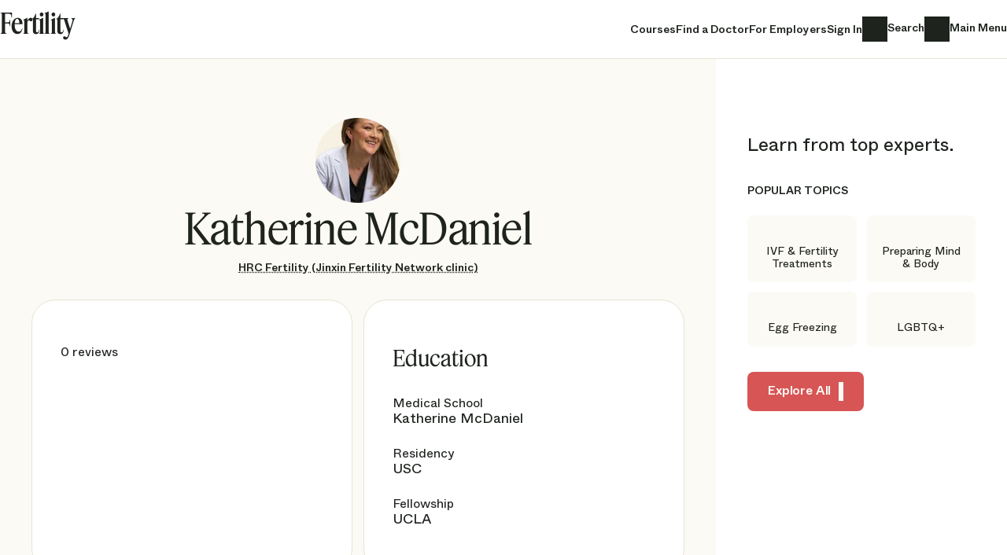

--- FILE ---
content_type: text/html; charset=UTF-8
request_url: https://www.fertilityiq.com/fertilityiq/doctors/katherine-mcdaniel
body_size: 2296
content:
<!DOCTYPE html>
<html lang="en">
<head>
    <meta charset="utf-8">
    <meta name="viewport" content="width=device-width, initial-scale=1">
    <title></title>
    <style>
        body {
            font-family: "Arial";
        }
    </style>
    <script type="text/javascript">
    window.awsWafCookieDomainList = [];
    window.gokuProps = {
"key":"AQIDAHjcYu/GjX+QlghicBgQ/[base64]",
          "iv":"D5490QGtvgAADrnO",
          "context":"Z4mGNC+vEYKFEUZZ0zWgsxIqtTLIT5O/v1UWqESSj0eVsJIcXW4L0ya7SlR6EZteWWHoUDzyamKocZvztmkkFxaks4i4oG1QgSaAo9Sr0Z+lp1HH/0EGjE3QlMUJ3vggReXnhEkltkmfhcEdMAuUgQDZ1jKG+7GWrzHvlOcjtwKyzBipYyYD72jcROauOrWbDIP9aTTkWt9tbNTTSKFvkUDIzk90xd1LtEVTT48q1XR5s9NCTL57ZM+ePYMGTlxKqa62GwlwZ98ksPp/Uk2jq+uh14jXcXk7oxgwqhj7TpUXQs8LdE3yB7fn6Q7eMrY5bFTGwUpM7L/nEkrKjApNNzt8vf7ETmzFc1SR1K38/5xU4LO6BVhtKp4X13C2poootJgNtZb3st359mt0rDo7SxWR650MgLRWBd9BgMjHmIVNt8W85RGpMwgKjPveW12anBCu77gMSQaSJsQ0itu4fGQ2p42OM0wbQ8+3vy0Ka4tDas9NwzDCWF4+IEvqyM62zmmK38gPhFvB5H+nXzyHiPjdsSOmuTiLWwRhb2bLtNz1RNlX/XM1Eb10tnPTHT3AmfxBy8c/LIFAb/5KBwd0rrLOp3PNdzS3mrr2wI97vOn5/FW8+/2MsInnyh9EZxtZWZyiPdzcTPdWNaIp69mQY086pkRv96oPpMwo/amvAI2eNrbVanK2Lo/zfqegnfgFdmgj/zNZX20X7wP7Hy7akK0xsyvPbneW8F3VAm/uc6wk/qCMvXP4/y/MfmCSv/MYz+0LZEmz3xkJwkcoYt7KsE1WG+3jOptMwI3LY2/YAUC232gMX5/tbh/W+/YvfEbX3c+AFcbRZ1q3uQU="
};
    </script>
    <script src="https://302a740e8b05.731d112a.us-east-2.token.awswaf.com/302a740e8b05/1abf1e6ee7a7/3d20e06abec1/challenge.js"></script>
</head>
<body>
    <div id="challenge-container"></div>
    <script type="text/javascript">
        AwsWafIntegration.saveReferrer();
        AwsWafIntegration.checkForceRefresh().then((forceRefresh) => {
            if (forceRefresh) {
                AwsWafIntegration.forceRefreshToken().then(() => {
                    window.location.reload(true);
                });
            } else {
                AwsWafIntegration.getToken().then(() => {
                    window.location.reload(true);
                });
            }
        });
    </script>
    <noscript>
        <h1>JavaScript is disabled</h1>
        In order to continue, we need to verify that you're not a robot.
        This requires JavaScript. Enable JavaScript and then reload the page.
    </noscript>
</body>
</html>

--- FILE ---
content_type: text/html; charset=utf-8
request_url: https://www.fertilityiq.com/fertilityiq/doctors/katherine-mcdaniel
body_size: 6483
content:
<!DOCTYPE html><html dir="ltr" lang="en" prefix="og: http://ogp.me/ns#"><head><script>window.dataLayer = window.dataLayer || [];
function gtag() {dataLayer.push(arguments);}
gtag('consent', 'default', {'analytics_storage': 'granted'});
gtag('js', new Date());
gtag('config', "G-71XFMQ2L87", {"user_id":null,"page_category":"doctors","page_name":"show"});</script><script async="async" src="https://www.googletagmanager.com/gtag/js?id=G-71XFMQ2L87"></script><title>Katherine McDaniel - FertilityIQ</title><meta content="Research Katherine McDaniel and other family building doctors. FertilityIQ is the largest database of high quality family building reviews written by verified patients across the US." name="description" /><meta content="width=device-width, initial-scale=1.0" name="viewport" /><meta name="csrf-param" content="authenticity_token" />
<meta name="csrf-token" content="7nrPxRS9FYrtbpDIQ8GJ9LH0HUENAWXXlbVgFBHcGXuXLVBBnbJEB9ARzAgOI9vD3O4ZpNEoDUCYZbZcSQHluA" /><link href="https://www.fertilityiq.com/fertilityiq/doctors/katherine-mcdaniel" rel="canonical" /><link rel="icon" type="image/x-icon" href="/vite/assets/favicon-C3gnmCYN.ico" sizes="48x48" /><link rel="icon" type="image/svg+xml" href="/vite/assets/favicon-BON2bo-j.svg" /><link rel="apple-touch-icon" type="image/png" href="/vite/assets/apple-touch-icon-DpXCmGyq.png" sizes="180x180" /><link rel="preload" href="/vite/assets/FeatureDisplayCondensed-Medium-Web-BtoWL-b-.woff2" as="font" type="font/woff2" crossorigin="anonymous"><link rel="preload" href="/vite/assets/FeatureDeck-Regular-Web-59kX_iFk.woff2" as="font" type="font/woff2" crossorigin="anonymous"><link rel="preload" href="/vite/assets/ABCWhyte-Regular-04MbEiMs.woff2" as="font" type="font/woff2" crossorigin="anonymous"><link rel="preload" href="/vite/assets/ABCWhyte-Medium-BDqQknLn.woff2" as="font" type="font/woff2" crossorigin="anonymous"><script>window._FertilityIQ = {"env":{"facebookAppId":"535558286652343","facebookApiVersion":"v20.0","googleClientId":"752407925904-9bu1vaagf0p3of92vhq1fbv3s371tnkc.apps.googleusercontent.com","mapboxClientAccessToken":"pk.eyJ1IjoiZmVydGlsaXR5aXEiLCJhIjoiY2x0cTRlZTR3MDIzaTJscGVkMmpqdnFyeiJ9.3ReEEvCnWJpKdCDNlzF0dQ","stripePublishableKey":"pk_live_51BOYCtJ2AanVgruJc8zryFm8h1rUvm4QR6PQMtWfJErYUaUM9M2CJ4iNx3YY0pxqJ3GWXWVVoU4IK8aoi0DVvbZn00CE4mvULp","rollbarClientAccessToken":"4487278797034225a982ffea2fd89760","rollbarClientTrackNonFiqErrors":false,"csrfToken":"17lEOGfqzErL_CcqUK2WlQHwkxVQ6FkaFkqKl-UfQI6u7tu87uWdx_aDe-odT8SibOqX8IzBMY0bmlzfvcK8TQ","sessionDuration":31556952,"oldBrowser":false,"appName":"production","railsEnv":"production","sourceVersion":"154598d4f56b048b9bc4b2cb354c7d9a12d3bca5","sourceBranch":"main","employer":null,"user":null,"inflectionPoint":{"slug":"fertilityiq","key":"fertility","title":"FertilityIQ","subject":"family building"},"newUserSubscribedDefault":true,"supportEmail":"info@fertilityiq.com","tld":"fertilityiq.com","paths":{"privacyPolicy":"/privacy-policy","tos":"/tos","postSignInAccount":"/account/post_sign_in","enrollmentCompleteEmployee":"/fertilityiq/employee/enrollment_complete","newSessionPath":"/session/new","editAccountPath":"/account?show=account","doctorsPath":"/fertilityiq/doctors"},"inflectionTld":false,"siteTitle":"FertilityIQ"}};</script><script nomodule="">window._FertilityIQ.env.oldBrowser = true;</script><script src="/vite/assets/application-CjuGtLfO.js" crossorigin="anonymous" type="module" defer="defer"></script><link rel="modulepreload" href="/vite/assets/popper-BAhkXJm2.js" as="script" crossorigin="anonymous" defer="defer"><link rel="stylesheet" href="/vite/assets/application-DZdol8JL.css" media="screen" defer="defer" /></head><body class="body--doctors body--show include-reviews theme--fertility theme--doctor with-nav with-fixed-nav"><div data-react-class="ScrollIndicator" data-react-props="{&quot;bodyClass&quot;:&quot;page-scrolled&quot;}" data-react-cache-id="ScrollIndicator-0"></div><header class="main-nav js-main-nav" title="Site Header"><div class="main-nav__header"><nav class="main-nav__container"><a class="combination-mark js-allow-clicks" href="/" title="FertilityIQ"><div class="combination-mark__inflection-text js-logo"><div class="inflection-point-title inflection-point-title--iq">Fertility<span class="inflection-point-title__iq"><span class="inflection-point-title__image-text">IQ</span></span><span class="inflection-point-title__by-inflection"><span class="inflection-point-title__image-text"> by Inflection</span></span></div></div></a><a class="main-nav__link desktop-only" href="/fertilityiq/courses">Courses</a><a class="main-nav__find-a-doctor desktop-only reviews-only" href="/fertilityiq/provider_search">Find a Doctor</a><a class="main-nav__for-employers desktop-only" href="https://www.inflectioniq.com/">For Employers</a><a class="text-link js-test-open-sign-in desktop-only" data-body-click-name="signin" data-open-modal="sign_up_or_in" href="/session/new">Sign In</a><a class="main-nav__search desktop-only" href="/fertilityiq/content_search"><span class="sr-only">Search</span></a><button class="main-nav__menu js-main-menu js-allow-clicks"><span class="sr-only">Main Menu</span></button></nav></div></header><div data-react-class="SignUpOrInModal" data-react-props="{&quot;destinationMessage&quot;:&quot;to FertilityIQ&quot;}" data-react-cache-id="SignUpOrInModal-0"></div><div aria-label="Main Menu" aria-modal="" class="side-drawer side-drawer--main-menu" role="dialog"><div class="side-drawer__overlay"></div><div class="side-drawer__track"><div class="side-drawer__drawer js-side-drawer__focus-trap" tabindex="-1"><nav class="side-drawer__nav"><a class="combination-mark js-allow-clicks" href="/" title="FertilityIQ"><div class="combination-mark__inflection-text js-logo"><div class="inflection-point-title inflection-point-title--iq">Fertility<span class="inflection-point-title__iq"><span class="inflection-point-title__image-text">IQ</span></span><span class="inflection-point-title__by-inflection"><span class="inflection-point-title__image-text"> by Inflection</span></span></div></div></a><a class="text-link js-test-open-sign-in" data-body-click-name="signin" data-open-modal="sign_up_or_in" href="/session/new">Sign In</a><button class="side-drawer__close js-allow-clicks js-main-menu"><span class="sr-only">Close</span></button></nav><nav class="main-menu__body"><section class="main-menu__primary-actions"><a href="/fertilityiq/courses">Courses</a><a class="reviews-only" href="/fertilityiq/provider_search">Find a Doctor</a><a href="https://www.inflectioniq.com/">For Employers</a><a href="/fertilityiq/content_search">Search</a></section><section class="main-menu__secondary-actions"><h4 class="main-menu__section-title">Popular Topics</h4><a href="/fertilityiq/topics/ivf-and-fertility-treatments">IVF &amp; Fertility Treatments</a><a href="/fertilityiq/topics/holistic-fertility-treatments">Preparing Mind &amp; Body</a><a href="/fertilityiq/topics/egg-freezing">Egg Freezing</a><a href="/fertilityiq/topics/lgbt">LGBTQ+</a><a href="/fertilityiq/topics/race-and-ethnicity">Race &amp; Ethnicity</a><a href="/fertilityiq/topics/adoption-and-foster">Adoption &amp; Foster</a><a href="/fertilityiq/topics/diagnosis">Fertility Diagnoses</a><a href="/fertilityiq/topics/grief-and-loss">Grief &amp; Loss</a></section><section class="main-menu__secondary-actions"><h4 class="main-menu__section-title">About Me</h4><a class="reviews-only" href="/survey-intro">Share a Review</a></section></nav></div></div><div data-react-class="SideDrawer" data-react-props="{&quot;linkClass&quot;:&quot;js-main-menu&quot;,&quot;drawerClass&quot;:&quot;side-drawer--main-menu&quot;}" data-react-cache-id="SideDrawer-0"></div></div><main class="js-tooltip-container" style="position: relative;"><div class="provider__layout"><div class="provider__main"><div class="provider__main__container"><script type="application/ld+json">{"@context":"http://schema.org/","@type":"Physician","name":"Katherine McDaniel","image":"https://d3g948019m0tfp.cloudfront.net/[base64]","address":[{"@type":"PostalAddress","streetAddress":"55 S. Lake Ave., 9th Floor","addressLocality":"Pasadena","addressRegion":"CA","postalCode":"91101","addressCountry":"US","telephone":"866-472-4483"}],"availableService":[{"@type":"MedicalProcedure","name":"IVF"},{"@type":"MedicalProcedure","name":"egg freezing"},{"@type":"MedicalProcedure","name":"IUI"},{"@type":"MedicalProcedure","name":"fertility preservation"},{"@type":"MedicalProcedure","name":"fertility treatments"},{"@type":"MedicalProcedure","name":"in vitro fertilization"},{"@type":"MedicalProcedure","name":"clomid"},{"@type":"MedicalProcedure","name":"ovulation induction"},{"@type":"MedicalProcedure","name":"artificial insemination"},{"@type":"MedicalProcedure","name":"reproductive surgery"},{"@type":"MedicalProcedure","name":"endometriosis"},{"@type":"MedicalProcedure","name":"PCOS"},{"@type":"MedicalProcedure","name":"diminished ovarian reserve"},{"@type":"MedicalProcedure","name":"embryo freezing"}]}</script><div class="provider__header"><div class="provider__photo"><div class="doctor-photo"><img width="108" height="108" style="width: 108px; height: 108px;" alt="" src="https://d3g948019m0tfp.cloudfront.net/[base64]" srcset="https://d3g948019m0tfp.cloudfront.net/[base64] 1x, https://d3g948019m0tfp.cloudfront.net/[base64] 2x, https://d3g948019m0tfp.cloudfront.net/[base64] 3x"></div></div><h1 class="provider__title">Katherine McDaniel</h1><h2 class="provider__subtitle"><a href="#clinic">HRC Fertility (Jinxin Fertility Network clinic)</a></h2></div><div class="provider__main__grid"><div class="provider__score"><div class="nps-ratings nps-ratings--doctor"><div class="nps-ratings__details"><a class="nps-ratings__review-count disabled" href="#reviews">0 reviews</a></div></div><div class="bar-ratings--vertical"></div></div><div class="provider__right-cards"><div class="doctor__education"><h3 class="doctor-education__title">Education</h3><div class="doctor-education__program"><div class="program">Medical School</div><div class="school">Katherine McDaniel</div></div><div class="doctor-education__program"><div class="program">Residency</div><div class="school">USC</div></div><div class="doctor-education__program"><div class="program">Fellowship</div><div class="school">UCLA</div></div></div></div><div class="page-anchor" id="clinic"></div><div class="doctor-clinic"><div class="doctor-clinic__card"><div class="doctor-clinic__card__top"><div class="doctor-clinic__works-at">Katherine McDaniel works in 1 office at</div><h2 class="doctor-clinic__clinic_name"><a href="/fertilityiq/clinics/hrc">HRC Fertility (Jinxin Fertility Network clinic)</a><div class="doctor-clinic__nps"><figure class="nps-chart nps-chart--clinic"><figcaption class="sr-only">Rated 7.6</figcaption><svg class="circle-chart colors--clinic" height="72px" style="--circle-chart-stroke-width: 8px;" width="72px"><g><circle class="center" cx="36.0" cy="36.0" r="28.0"></circle><path class="arc arc--positive" d=" M 36.0 4.0 A 32.0 32.0 0 1 1 20.762636011382416 64.13934502930692 "><title>Strongly recommend: 58%</title></path><path class="arc arc--neutral" d=" M 20.762636011382416 64.13934502930692 A 32.0 32.0 0 0 1 4.209507231920494 32.34424158857775 "><title>Neutral: 19%</title></path><path class="arc arc--negative" d=" M 4.209507231920494 32.34424158857775 A 32.0 32.0 0 0 1 35.999999999999964 4.0 "><title>Don&#39;t recommend: 23%</title></path><text class="title title--medium" x="50%" y="50%">7.6</text></g></svg><div ,="" class="tooltip js-tooltip" data-tippy-theme="fiq clinic" data-tooltip-content="How likely patients are to recommend this clinic to a friend (0  - 10), weighted by recency and other factors"></div></figure></div></h2><a class="bt3 bt3--secondary doctor-clinic__cta" href="/fertilityiq/clinics/hrc">Explore Clinic</a></div><div data-lazy="true" data-lazy-margin="150px" data-react-class="ProviderMap" data-react-props="{&quot;branches&quot;:[{&quot;id&quot;:1877,&quot;name&quot;:&quot;Pasadena&quot;,&quot;street&quot;:&quot;55 S. Lake Ave., 9th Floor&quot;,&quot;city&quot;:&quot;Pasadena&quot;,&quot;state&quot;:&quot;CA&quot;,&quot;zip_code&quot;:&quot;91101&quot;,&quot;phone&quot;:&quot;866-472-4483&quot;,&quot;latitude&quot;:34.144978,&quot;longitude&quot;:-118.132725,&quot;score&quot;:1}],&quot;bounds&quot;:[-118.132725,34.144978,-118.132725,34.144978]}" data-react-cache-id="ProviderMap-0" class="provider__map "></div></div><div class="branches js-toggleable" data-toggle-class="branches--open"><div class="branches__branches js-toggleable-animate"><div class="branches__branch"><div class="branch-address js-marker-hover js-marker-select" data-marker-ids="[1877]"><div class="branch-address__name">Pasadena</div><div class="branch-address__street">55 S. Lake Ave., 9th Floor</div><div class="branch-address__city-zip">Pasadena, CA 91101</div><div class="branch-address__phone"><a href="tel:866-472-4483">866-472-4483</a></div></div></div></div></div></div></div></div></div><aside class="provider__aside"><div class="provider__aside__container"><div class="topic-cards-aside topic-cards-aside--grid"><h4 class="topic-cards-aside__headline">Learn from top experts.</h4><div class="section-title">Popular Topics</div><div class="topic-cards-aside__container"><div \="" class="topic-card"><div class="topic-card__aspect"><a class="topic-card__card" href="/fertilityiq/topics/ivf-and-fertility-treatments"><div class="topic-card__icon" style="background-image:url(//images.ctfassets.net/ln51s6f5jufo/4SB0H8oXCwAosWDGj9ISLX/a92f31802759b58a9592ce1c6bffd9c9/ivf.svg)"></div><div class="topic-card__title">IVF &amp; Fertility Treatments</div></a></div></div><div \="" class="topic-card"><div class="topic-card__aspect"><a class="topic-card__card" href="/fertilityiq/topics/holistic-fertility-treatments"><div class="topic-card__icon" style="background-image:url(//images.ctfassets.net/ln51s6f5jufo/4MnXBzBlLjQ3jab4DDlvn9/1c1f27d2c3a9b30eedb3b0e7966be3fe/mindbody.svg)"></div><div class="topic-card__title">Preparing Mind &amp; Body</div></a></div></div><div \="" class="topic-card"><div class="topic-card__aspect"><a class="topic-card__card" href="/fertilityiq/topics/egg-freezing"><div class="topic-card__icon" style="background-image:url(//images.ctfassets.net/ln51s6f5jufo/1yr9Rr1LZ21XypWO7V2xO7/e291f2b4c026bc6fe463921e07793977/eggfreezing.svg)"></div><div class="topic-card__title">Egg Freezing</div></a></div></div><div \="" class="topic-card"><div class="topic-card__aspect"><a class="topic-card__card" href="/fertilityiq/topics/lgbt"><div class="topic-card__icon" style="background-image:url(//images.ctfassets.net/ln51s6f5jufo/Ia13sxQ9EFky2stMRj8we/c2bd099cc887710586b46556af559ea9/Untitled_design.svg)"></div><div class="topic-card__title">LGBTQ+</div></a></div></div></div><a class="bt3 bt3--secondary topic-cards-aside__cta" href="/#topics">Explore All</a></div></div></aside></div><div class="sample-courses"><h2 class="sample-courses__title">Learn from top medical experts</h2><div class="course-cards"><a class="course-card" href="/fertilityiq/ivf-in-vitro-fertilization"><div class="course-card__background js-lazy" data-mask-image="/vite/assets/12-BxQl5Pst.svg"></div><div class="title">IVF - In Vitro Fertilization</div><div class="card__summary"><p class="ltr">The most complex fertility treatment, this course will help you do it right the first time.</p></div><div class="card__featuring-experts"><div class="card__featuring-experts__label">Featuring experts from</div><div class="card__featuring-experts__descr">NYU, Northwestern, +17 more</div></div><div class="course-card__buttons"><div class="course-card__button-stand-in"><div class="course-card__viewers">709k</div></div><button class="course-card__button">View Course</button></div></a><a class="course-card" href="/fertilityiq/fertility-101"><div class="course-card__background js-lazy" data-mask-image="/vite/assets/20-CQuRV982.svg"></div><div class="title">Fertility 101</div><div class="card__summary"><p class="ltr">You took sex ed, but now you need to understand fertility. Data to answer your questions about natural conception and diagnosing what might be wrong.</p></div><div class="card__featuring-experts"><div class="card__featuring-experts__label">Featuring experts from</div><div class="card__featuring-experts__descr">Johns Hopkins, Stanford, +16 more</div></div><div class="course-card__buttons"><div class="course-card__button-stand-in"><div class="course-card__viewers">29k</div></div><button class="course-card__button">View Course</button></div></a><a class="course-card" href="/fertilityiq/mental-health-and-fertility"><div class="course-card__background js-lazy" data-mask-image="/vite/assets/2-D3kBXgRN.svg"></div><div class="title">Mental Health & Fertility</div><div class="card__summary"><p class="ltr">Breaking down every important topic relating to mental health & fertility. We cover data around anxiety, depression, and stress as they relate to fertility & fertility outcomes. Studies on relaxation techniques & SSRI antidepressants. Tools for managing relationships with your partner, family, friends, & co-workers </p></div><div class="card__featuring-experts"><div class="card__featuring-experts__label">Featuring experts from</div><div class="card__featuring-experts__descr">UCSF, Cornell, +7 more</div></div><div class="course-card__buttons"><div class="course-card__button-stand-in"><div class="course-card__viewers">11k</div></div><button class="course-card__button">View Course</button></div></a></div><a class="bt3 bt3--primary section-cta-large" href="/fertilityiq/courses">Explore All Courses</a></div></main><footer class="footer inverse"><div class="footer__header"><a class="combination-mark js-allow-clicks" href="/" title="Inflection"><div class="combination-mark__inflection-logo js-logo"><span class="sr-only">Inflection</span></div></a></div><div class="footer__links"><div><a href="/fertilityiq/courses">Courses</a><a class="reviews-only" href="/fertilityiq/provider_search">Find a Doctor</a><a class="reviews-only" href="/survey-intro">Share a Review</a><a href="https://www.inflectioniq.com/">For Employers</a><a href="/guidelines-for-doctors-and-clinics">For Doctors and Clinics</a><a class="reviews-only" href="/fertilityiq/providers">All US Providers</a></div><div class="js-allow-clicks"><a href="mailto:info@fertilityiq.com" rel="noopener" target="_blank">info@fertilityiq.com</a><a href="/tos">Terms of Use</a><a href="/privacy-policy">Privacy Policy</a><a href="/wa-consumer-health-data-privacy-policy">WA Consumer Health Data Privacy Policy</a><a href="/fertilityiq/faqs">FAQs</a></div></div><div class="footer__images"><div class="footer__wbe-seal js-lazy" data-mask-image="/vite/assets/women_owned_seal_monochrome-CbjzKU-W.svg"><div class="sr-only">Certified Women's Business Enterprise</div></div><img alt="Deborah" class="footer__deborah" loading="lazy" src="/vite/assets/deborah-BMKbol0L.jpg" /></div><div class="footer__note">Our content is for informational purposes only &mdash; it's not a substitute for medical advice, diagnosis, or treatment.</div></footer><div data-react-class="SubscriptionSignupPopup" data-react-props="{&quot;profileQuestions&quot;:[{&quot;type&quot;:&quot;paths&quot;,&quot;question&quot;:&quot;Which paths are you interested in?&quot;,&quot;allowForAdoption&quot;:true,&quot;exclusive&quot;:true,&quot;options&quot;:[{&quot;tag&quot;:&quot;Fertility only&quot;,&quot;choice&quot;:&quot;Fertility Only&quot;,&quot;label&quot;:&quot;Fertility Only&quot;},{&quot;tag&quot;:&quot;Adoption/Foster only&quot;,&quot;choice&quot;:&quot;Adoption/Foster Only&quot;,&quot;label&quot;:&quot;Adoption/Foster Only&quot;},{&quot;tag&quot;:&quot;Both Fertility and Adoption/Foster&quot;}]},{&quot;type&quot;:&quot;fertilityExperience&quot;,&quot;question&quot;:&quot;Are you just starting with fertility or are you more experienced?&quot;,&quot;allowForAdoption&quot;:null,&quot;exclusive&quot;:true,&quot;options&quot;:[{&quot;tag&quot;:&quot;Fertility newbie&quot;,&quot;choice&quot;:&quot;Just Starting&quot;,&quot;label&quot;:&quot;Just Starting With Fertility&quot;},{&quot;tag&quot;:&quot;Fertility veteran&quot;,&quot;choice&quot;:&quot;Experienced&quot;,&quot;label&quot;:&quot;More Experienced With Fertility&quot;}]},{&quot;type&quot;:&quot;fertilityTimeFrame&quot;,&quot;question&quot;:&quot;Are you interested in building a family now or in the future?&quot;,&quot;allowForAdoption&quot;:null,&quot;exclusive&quot;:true,&quot;options&quot;:[{&quot;tag&quot;:&quot;Family building now&quot;,&quot;choice&quot;:&quot;Family Building Now&quot;,&quot;label&quot;:&quot;Family Building Now&quot;},{&quot;tag&quot;:&quot;Family building later&quot;,&quot;choice&quot;:&quot;Family Building Later&quot;,&quot;label&quot;:&quot;Family Building Later&quot;}]},{&quot;type&quot;:&quot;hasADoctor&quot;,&quot;question&quot;:&quot;Do you currently have a doctor?&quot;,&quot;allowForAdoption&quot;:null,&quot;exclusive&quot;:true,&quot;options&quot;:[{&quot;tag&quot;:&quot;Has a doctor&quot;,&quot;choice&quot;:&quot;Yes&quot;,&quot;label&quot;:&quot;Has a Doctor&quot;},{&quot;tag&quot;:&quot;Doesn&#39;t have a doctor&quot;,&quot;choice&quot;:&quot;No&quot;,&quot;label&quot;:&quot;Doesn&#39;t Have a Doctor&quot;}]},{&quot;type&quot;:&quot;fertilityGroups&quot;,&quot;question&quot;:&quot;Which, if any, of the following groups are of interest to you?&quot;,&quot;allowForAdoption&quot;:true,&quot;exclusive&quot;:null,&quot;options&quot;:[{&quot;tag&quot;:&quot;Single&quot;},{&quot;tag&quot;:&quot;Lesbian&quot;},{&quot;tag&quot;:&quot;Gay&quot;},{&quot;tag&quot;:&quot;Trans-masculine&quot;},{&quot;tag&quot;:&quot;Trans-feminine&quot;},{&quot;tag&quot;:&quot;Black&quot;},{&quot;tag&quot;:&quot;Latinx&quot;},{&quot;tag&quot;:&quot;South Asian&quot;},{&quot;tag&quot;:&quot;East Asian&quot;},{&quot;tag&quot;:&quot;Military&quot;}]},{&quot;type&quot;:&quot;fertilityTreatments&quot;,&quot;question&quot;:&quot;Which, if any of these fertility paths are of interest to you?&quot;,&quot;allowForAdoption&quot;:null,&quot;exclusive&quot;:null,&quot;options&quot;:[{&quot;tag&quot;:&quot;Natural Conception&quot;},{&quot;tag&quot;:&quot;Clomid / Femara&quot;},{&quot;tag&quot;:&quot;IUI&quot;},{&quot;tag&quot;:&quot;IVF&quot;},{&quot;tag&quot;:&quot;Holistic Treatments&quot;},{&quot;tag&quot;:&quot;Egg Freezing&quot;},{&quot;tag&quot;:&quot;Embryo Freezing (not TTC)&quot;},{&quot;tag&quot;:&quot;Donor Eggs&quot;},{&quot;tag&quot;:&quot;Donor Sperm&quot;},{&quot;tag&quot;:&quot;Surrogacy&quot;}]},{&quot;type&quot;:&quot;fertilityDiagnoses&quot;,&quot;question&quot;:&quot;Which diagnoses are of interest to you?&quot;,&quot;allowForAdoption&quot;:null,&quot;exclusive&quot;:null,&quot;options&quot;:[{&quot;tag&quot;:&quot;Miscarriage&quot;},{&quot;tag&quot;:&quot;Endometriosis&quot;},{&quot;tag&quot;:&quot;Fibroids&quot;},{&quot;tag&quot;:&quot;PCOS&quot;},{&quot;tag&quot;:&quot;Diminished Ovarian Reserve&quot;},{&quot;tag&quot;:&quot;Male Factor&quot;},{&quot;tag&quot;:&quot;Cancer&quot;}]},{&quot;type&quot;:&quot;fertilityOtherTopics&quot;,&quot;question&quot;:&quot;Are you interested in any of these topics?&quot;,&quot;allowForAdoption&quot;:true,&quot;exclusive&quot;:null,&quot;options&quot;:[{&quot;tag&quot;:&quot;Getting emotional support&quot;,&quot;choice&quot;:&quot;Getting Emotional Support&quot;,&quot;label&quot;:&quot;Getting Emotional Support&quot;},{&quot;tag&quot;:&quot;Supporting colleagues&quot;,&quot;choice&quot;:&quot;Supporting Colleagues&quot;,&quot;label&quot;:&quot;Supporting Colleagues&quot;},{&quot;tag&quot;:&quot;Managing work \u0026 family building&quot;,&quot;choice&quot;:&quot;Managing Work \u0026 Family Building&quot;,&quot;label&quot;:&quot;Managing Work \u0026 Family Building&quot;},{&quot;tag&quot;:&quot;Insurance coverage&quot;,&quot;choice&quot;:&quot;Insurance Coverage&quot;,&quot;label&quot;:&quot;Insurance Coverage&quot;}]}],&quot;inflectionPoint&quot;:{&quot;slug&quot;:&quot;fertilityiq&quot;,&quot;key&quot;:&quot;fertility&quot;,&quot;title&quot;:&quot;FertilityIQ&quot;,&quot;subject&quot;:&quot;family building&quot;}}" data-react-cache-id="SubscriptionSignupPopup-0"></div><script>(function(e,t,o,n,p,r,i){e.visitorGlobalObjectAlias=n;e[e.visitorGlobalObjectAlias]=e[e.visitorGlobalObjectAlias]||function(){(e[e.visitorGlobalObjectAlias].q=e[e.visitorGlobalObjectAlias].q||[]).push(arguments)};e[e.visitorGlobalObjectAlias].l=(new Date).getTime();r=t.createElement("script");r.src=o;r.async=true;i=t.getElementsByTagName("script")[0];i.parentNode.insertBefore(r,i)})(window,document,"https://diffuser-cdn.app-us1.com/diffuser/diffuser.js","vgo");
vgo('setAccount', "26124350");
vgo('setTrackByDefault', true);


vgo('process');</script><script async="async" data-category="" defer="defer" id="hs-script-loader" src="//js.hs-scripts.com/21675876.js" type="text/javascript"></script></body></html>

--- FILE ---
content_type: text/css
request_url: https://www.fertilityiq.com/vite/assets/application-DZdol8JL.css
body_size: 48300
content:
@charset "UTF-8";:root{--color-orange: #f6765e;--color-fill-green: #72b9a5;--color-fill-salmon: #f68c71;--color-light: #e1d8bf;--color-main: #193223;--color-dark: #1e231e;--color-button-primary: var(--color-dark);--color-map-marker: var(--color-main);--color-map-marker-focus: var(--color-dark);--color-fill-inverse: var(--color-main);--color-fill-white: #fff;--color-fill-white-transparent: rgba(255, 255, 255, 0);--color-fill-light: #fcfaf5;--color-fill-medium: #f6f1e2;--color-fill-dark: #e6e3d2;--color-card-fill-light: var(--color-fill-light);--color-border-neutral: #e6e3d2;--color-popup-shadow: rgba(59, 63, 80, .2);--color-term-highlight: rgba(84, 213, 189, .3);--color-text-primary: #1e231e;--color-text-grey: #6b6b6b;--color-text-inverse: #fcfaf5;--color-text-light: #bcaf8a;--color-button-secondary: #e1d8bf;--color-button-grey: #f6f1e2;--color-focus: #6d7185;--color-input-placeholder: rgba(30, 35, 30, .7);--color-input-placeholder-pill-form: #a8a7a4;--color-input-background: #fcfaf5;--color-input-background-focus: #fff;--color-tag: #f6f1e2;--color-article-label: #193223;--color-spinner-1: #e6e3d2;--color-spinner-2: #cdc8b4;--color-location: #f48265;--color-logo: #193223;--color-nps-text: var(--color-text-inverse);--color-nps-doctor: #f48265;--color-nps-clinic: #6ea999;--color-nps: var(--color-nps-doctor);--color-nps-promoter: #ffc8aa;--color-nps-neutral: #e2deda;--color-nps-detractor: #b2aeac;--color-success-rates-national: #a5abff}.colors--doctor{--color-nps: var(--color-nps-doctor);--color-nps-promoter: #ffc8aa}.colors--clinic{--color-nps: var(--color-nps-clinic);--color-nps-promoter: #b7e5d9}body.has-cta-override{--color-button-override: var(--color-dark);--color-button-primary: var(--color-main)}body.has-cta-override.theme--inflection{--color-button-override: #a5abff;--color-button-primary: var(--color-main)}.theme--inflection{--color-light: #e1d8bf;--color-main: #193223;--color-dark: #1e231e;--color-button-primary: var(--color-dark);--color-map-marker: var(--color-main);--color-map-marker-focus: var(--color-dark);--color-fill-inverse: var(--color-main);--color-button-primary: var(--color-main);--color-map-marker-focus: #a5abff}.theme--inflection .hint--fertility .colors--doctor,.theme--inflection .hint--fertility .colors--clinic{--color-nps: $inflection-main;--color-nps-promoter: transparent;--color-nps-neutral: transparent;--color-nps-detractor: transparent}.hint--fertility{--color-main: #f48265}.hint--menopause{--color-main: #6ea999}.hint--sensitivity{--color-main: #f5b441}.hint--divorce{--color-main: #057871}.hint--eldercare{--color-main: #5a78be}.hint--endoflife{--color-main: #91abcd}.theme--fertility{--color-light: #ffc8aa;--color-main: #f48265;--color-dark: #d75555;--color-button-primary: var(--color-dark);--color-map-marker: var(--color-main);--color-map-marker-focus: var(--color-dark);--color-fill-inverse: var(--color-main)}.theme--menopause{--color-light: #b7e5d9;--color-main: #6ea999;--color-dark: #057871;--color-button-primary: var(--color-dark);--color-map-marker: var(--color-main);--color-map-marker-focus: var(--color-dark);--color-fill-inverse: var(--color-main)}.theme--sensitivity{--color-light: #ffe18c;--color-main: #f5b441;--color-dark: #d79646;--color-button-primary: var(--color-dark);--color-map-marker: var(--color-main);--color-map-marker-focus: var(--color-dark);--color-fill-inverse: var(--color-main);--color-fill-inverse: var(--color-dark)}.theme--divorce{--color-light: #b7e5d9;--color-main: #057871;--color-dark: #057871;--color-button-primary: var(--color-dark);--color-map-marker: var(--color-main);--color-map-marker-focus: var(--color-dark);--color-fill-inverse: var(--color-main)}.theme--eldercare{--color-light: #d0e6ff;--color-main: #5a78be;--color-dark: #5a78be;--color-button-primary: var(--color-dark);--color-map-marker: var(--color-main);--color-map-marker-focus: var(--color-dark);--color-fill-inverse: var(--color-main)}.theme--endoflife{--color-light: #d0e6ff;--color-main: #91abcd;--color-dark: #5a78be;--color-button-primary: var(--color-dark);--color-map-marker: var(--color-main);--color-map-marker-focus: var(--color-dark);--color-fill-inverse: var(--color-main)}body.with-fixed-nav{padding-top:var(--initial-header-height)}:root{--standard-margin: 20px;--page-margin: var(--standard-margin)}@media(min-width:960px){:root{--standard-margin: 40px}}@media(min-width:1520px){:root{--page-margin: calc((100% - 1440px)/2) }}.page-margins{margin-inline:var(--page-margin)}.grid-layout{display:grid;grid-template-columns:repeat(12,1fr);gap:0 3.2%}@media(min-width:960px){.grid-layout{gap:0 1.7%}}.grid-layout>*{grid-column:span 12}@media(max-width:959px){.section-bottom{margin-bottom:64px}}@media(min-width:960px){.section-bottom{margin-bottom:120px}}@media(max-width:959px){.section{margin-top:64px}}@media(min-width:960px){.section{margin-top:120px}}@media(max-width:959px){.section{margin-bottom:64px}}@media(min-width:960px){.section{margin-bottom:120px}}.page-section{margin-inline:var(--page-margin)}@media(max-width:959px){.page-section{margin-top:64px}}@media(min-width:960px){.page-section{margin-top:120px}}@media(max-width:959px){.page-section{margin-bottom:64px}}@media(min-width:960px){.page-section{margin-bottom:120px}}:root{--body-line-height: 1.2;--button-size: 50px;--modal-radius: 20px;--z-index-main-nav: 4;--z-index-main-nav-overlay: 5;--z-index-modal: 10;--z-index-spinner: 100;--tag-gap: 8px;--input-font-size: 16px;--input-height: 48px;--input-padding: 16px;--input-line-height: 1.2;--input-line-height-pill-form: 1.3;--input-error-outline: 1px solid var(--color-orange);--input-border: 1px solid #f6f1e2;--input-border-dark: 1px solid #cdc8b4;--input-border-radius: 8px;--input-border-radius-pill-form: 26px;--input-focus-border-color: #cdc8b4;--scrollbar-width: 15px;--standard-transition-duration: .25s;--standard-transition: .25s ease;--standard-box-shadow: 0 4px 12px 0 rgba(0, 0, 0, .25);--inflection-logo-aspect-ratio: 3.6363636364;--inflection-logo-ip-height: 45px;--focus-outline: 2px solid var(--color-focus);--fixed-video-small-width: 208px;--fixed-video-large-width: 384px;--fixed-video-large-block-padding: 5px;--fixed-video-large-top-margin: 10px;--rounded-card-border: 1px solid var(--color-border-neutral);--rounded-card-border-radius: 12px;--rounded-card-padding: 16px;--chapter-nav-inline-padding: 8px;--video-aspect-ratio: 1.7777777778}body{--flash-height: 0px;--main-nav-height: 0px;--signed-in-indicator-height: 0px;--live-flash-height: var(--flash-height);--live-main-nav-height: var(--main-nav-height);--live-signed-in-indicator-height: var(--signed-in-indicator-height);--initial-header-height: calc( var(--flash-height) + var(--main-nav-height) + var(--signed-in-indicator-height) );--live-header-height: calc( var(--live-flash-height) + var(--live-main-nav-height) + var(--live-signed-in-indicator-height) );--below-video: var(--live-header-height)}body.with-flash{--flash-height: 48px}body.with-flash.page-scrolled{--live-flash-height: 0px}body.with-nav{--main-nav-height: 74px}body.with-nav.signed-in{--signed-in-indicator-height: 6px}body.with-nav.signed-in.page-scrolled:not(.with-fixed-nav){--live-signed-in-indicator-height: 0px}@media(min-width:960px){body.fixed-video{--below-video: calc( var(--live-header-height) + 236px )}}@keyframes drop-in{0%{opacity:0}to{opacity:1}}@font-face{font-family:ABC Whyte;src:url(/vite/assets/ABCWhyte-Regular-04MbEiMs.woff2) format("woff2");font-style:normal;font-weight:400}@font-face{font-family:ABC Whyte;src:url(/vite/assets/ABCWhyte-RegularItalic-TM-BGPgp.woff2) format("woff2");font-style:italic;font-weight:400}@font-face{font-family:ABC Whyte;src:url(/vite/assets/ABCWhyte-Medium-BDqQknLn.woff2) format("woff2");font-style:normal;font-weight:500}@font-face{font-family:ABC Whyte;src:url(/vite/assets/ABCWhyte-MediumItalic-DZbnLDxU.woff2) format("woff2");font-style:italic;font-weight:500}@font-face{font-family:ABC Whyte;src:url(/vite/assets/ABCWhyte-Bold-Cvse4-Cv.woff2) format("woff2");font-style:normal;font-weight:700}@font-face{font-family:ABC Whyte;src:url(/vite/assets/ABCWhyte-BoldItalic-xfOvGDHe.woff2) format("woff2");font-style:italic;font-weight:700}@font-face{font-family:Feature Deck Web;src:url(/vite/assets/FeatureDeck-Regular-Web-59kX_iFk.woff2) format("woff2");font-weight:400;font-style:normal}@font-face{font-family:Feature Deck Web;src:url(/vite/assets/FeatureDeck-RegularItalic-Web-C6oZra56.woff2) format("woff2");font-weight:400;font-style:italic}@font-face{font-family:Feature Display Cond Web;src:url(/vite/assets/FeatureDisplayCondensed-Regular-Web-x-OFoJrG.woff2) format("woff2");font-weight:400;font-style:normal}@font-face{font-family:Feature Display Cond Web;src:url(/vite/assets/FeatureDisplayCondensed-Medium-Web-BtoWL-b-.woff2) format("woff2");font-weight:500;font-style:normal}.color-background-font-smoothing{-webkit-font-smoothing:antialiased;-moz-osx-font-smoothing:grayscale}.heading1{font-family:Feature Display Cond Web,serif;font-weight:400;font-style:normal;line-height:100%;letter-spacing:-.02em;font-size:54px}@media(min-width:960px){.heading1{font-size:108px}}.heading2{font-family:Feature Deck Web,serif;font-weight:400;font-style:normal;font-size:36px;line-height:1;letter-spacing:-.01em}@media(min-width:960px){.heading2{font-size:54px}}.heading2-condensed{font-family:Feature Display Cond Web,serif;font-weight:400;font-style:normal;line-height:100%;letter-spacing:-.02em;font-size:36px}@media(min-width:960px){.heading2-condensed{font-size:56px}}.heading3{font-family:Feature Deck Web,serif;font-weight:400;font-style:normal;font-size:24px;line-height:1.2}@media(min-width:960px){.heading3{font-size:28px}}.heading4{font-family:ABC Whyte,sans-serif;font-style:normal;font-weight:400;font-size:21px;line-height:1.5}@media(min-width:960px){.heading4{font-size:24px}}.has-quotes{quotes:"“" "”" "‘" "’"}.has-quotes:before{content:open-quote}.has-quotes:after{content:close-quote}.quote{font-family:Feature Deck Web,serif;font-style:italic;font-weight:400;quotes:"“" "”" "‘" "’"}.quote:before{content:open-quote}.quote:after{content:close-quote}.quote{line-height:1.2}@media(min-width:960px){.quote{font-size:36px}}@media(max-width:959px){.quote{font-size:24px}}.small-quote{font-family:Feature Deck Web,serif;font-style:italic;font-weight:400;font-size:18px;line-height:1.2}.link-desktop{font-family:ABC Whyte,sans-serif;font-style:normal;font-weight:500;font-size:14px;line-height:1.2}.eyebrow-extra-large{font-family:ABC Whyte,sans-serif;font-style:normal;font-weight:500;font-size:20px;line-height:1.2;letter-spacing:-.01em}.eyebrow-large{font-family:ABC Whyte,sans-serif;font-style:normal;font-weight:500;font-size:18px}.eyebrow{font-family:ABC Whyte,sans-serif;font-style:normal;font-weight:500;font-size:16px;line-height:1.2;letter-spacing:-.01em}.eyebrow-small{font-family:ABC Whyte,sans-serif;font-style:normal;font-weight:500;font-size:14px}.body-large{font-family:ABC Whyte,sans-serif;font-style:normal;font-weight:400;font-size:18px;line-height:var(--body-line-height);letter-spacing:normal}.body-regular{font-family:ABC Whyte,sans-serif;font-style:normal;font-weight:400;font-size:16px;line-height:var(--body-line-height);letter-spacing:normal}.body-small{font-family:ABC Whyte,sans-serif;font-style:normal;font-weight:400;font-size:14px;line-height:var(--body-line-height)}.label-regular-bold{font-family:ABC Whyte,sans-serif;font-style:normal;font-weight:700;font-size:14px;line-height:1.2}.label-regular{font-family:ABC Whyte,sans-serif;font-style:normal;font-weight:400;font-size:14px}.label-small{font-family:ABC Whyte,sans-serif;font-style:normal;font-weight:400;font-size:12px;line-height:1.2;letter-spacing:0}.number-large{font-family:Feature Deck Web,serif;font-weight:400;font-style:normal;font-size:36px;line-height:1.2}.number-medium{font-family:Feature Deck Web,serif;font-weight:400;font-style:normal;font-size:24px;line-height:1.2}.number-small{font-family:Feature Deck Web,serif;font-weight:400;font-style:normal;font-size:18px;line-height:1.2}.video-play-icon:before{content:"";display:inline-block;width:var(--icon-size, 24px);height:var(--icon-size, 24px);vertical-align:middle;transform:translateY(-2px);mask-image:url("data:image/svg+xml,%3Csvg xmlns%3D%22http%3A%2F%2Fwww.w3.org%2F2000%2Fsvg%22 width%3D%2224%22 height%3D%2224%22 viewBox%3D%220 0 24 24%22%3E    %3Cg fill%3D%22none%22 fill-rule%3D%22evenodd%22%3E        %3Cg fill%3D%22%231e231e%22 fill-rule%3D%22nonzero%22%3E            %3Cpath d%3D%22M12.75 8.25L17.75 15.75 7.75 15.75z%22 transform%3D%22rotate(90 12.75 12)%22%2F%3E        %3C%2Fg%3E    %3C%2Fg%3E%3C%2Fsvg%3E");mask-size:var(--background-size, contain);mask-position:center;mask-repeat:no-repeat;background-color:currentcolor;background-size:0 0;transition:transform .25s ease;transform:rotate(0);margin-right:10px;mask-size:24px;width:6px}.video-play-icon:hover:before,.video-play-icon:active:before{transform:translate(5px) rotate(0)}.lesson__updates__contents h1,.lesson__gist__contents h1,.course-summary__answer h1,.topic-header__summary h1,.survey-intro__body h1,.survey-exit__intro h1,.survey-exit__verify h1,.survey-exit__body h1,.survey-exit__outro h1,.site-page h1,.faq-question__answer h1,.benefit-confirmation__insurer__note h1,.main-header__personalized__benefit-details h1,.lesson-chapter__body h1,.article__body h1,.markdown h1,.lesson__updates__contents h2,.lesson__gist__contents h2,.course-summary__answer h2,.topic-header__summary h2,.survey-intro__body h2,.survey-exit__intro h2,.survey-exit__verify h2,.survey-exit__body h2,.survey-exit__outro h2,.site-page h2,.faq-question__answer h2,.benefit-confirmation__insurer__note h2,.main-header__personalized__benefit-details h2,.lesson-chapter__body h2,.article__body h2,.markdown h2,.lesson__updates__contents h3,.lesson__gist__contents h3,.course-summary__answer h3,.topic-header__summary h3,.survey-intro__body h3,.survey-exit__intro h3,.survey-exit__verify h3,.survey-exit__body h3,.survey-exit__outro h3,.site-page h3,.faq-question__answer h3,.benefit-confirmation__insurer__note h3,.main-header__personalized__benefit-details h3,.lesson-chapter__body h3,.article__body h3,.markdown h3{margin:2em 0 1em}.lesson__updates__contents h1:first-child,.lesson__gist__contents h1:first-child,.course-summary__answer h1:first-child,.topic-header__summary h1:first-child,.survey-intro__body h1:first-child,.survey-exit__intro h1:first-child,.survey-exit__verify h1:first-child,.survey-exit__body h1:first-child,.survey-exit__outro h1:first-child,.site-page h1:first-child,.faq-question__answer h1:first-child,.benefit-confirmation__insurer__note h1:first-child,.main-header__personalized__benefit-details h1:first-child,.lesson-chapter__body h1:first-child,.article__body h1:first-child,.markdown h1:first-child,.lesson__updates__contents h2:first-child,.lesson__gist__contents h2:first-child,.course-summary__answer h2:first-child,.topic-header__summary h2:first-child,.survey-intro__body h2:first-child,.survey-exit__intro h2:first-child,.survey-exit__verify h2:first-child,.survey-exit__body h2:first-child,.survey-exit__outro h2:first-child,.site-page h2:first-child,.faq-question__answer h2:first-child,.benefit-confirmation__insurer__note h2:first-child,.main-header__personalized__benefit-details h2:first-child,.lesson-chapter__body h2:first-child,.article__body h2:first-child,.markdown h2:first-child,.lesson__updates__contents h3:first-child,.lesson__gist__contents h3:first-child,.course-summary__answer h3:first-child,.topic-header__summary h3:first-child,.survey-intro__body h3:first-child,.survey-exit__intro h3:first-child,.survey-exit__verify h3:first-child,.survey-exit__body h3:first-child,.survey-exit__outro h3:first-child,.site-page h3:first-child,.faq-question__answer h3:first-child,.benefit-confirmation__insurer__note h3:first-child,.main-header__personalized__benefit-details h3:first-child,.lesson-chapter__body h3:first-child,.article__body h3:first-child,.markdown h3:first-child{margin-top:0}.lesson__updates__contents h1:last-child,.lesson__gist__contents h1:last-child,.course-summary__answer h1:last-child,.topic-header__summary h1:last-child,.survey-intro__body h1:last-child,.survey-exit__intro h1:last-child,.survey-exit__verify h1:last-child,.survey-exit__body h1:last-child,.survey-exit__outro h1:last-child,.site-page h1:last-child,.faq-question__answer h1:last-child,.benefit-confirmation__insurer__note h1:last-child,.main-header__personalized__benefit-details h1:last-child,.lesson-chapter__body h1:last-child,.article__body h1:last-child,.markdown h1:last-child,.lesson__updates__contents h2:last-child,.lesson__gist__contents h2:last-child,.course-summary__answer h2:last-child,.topic-header__summary h2:last-child,.survey-intro__body h2:last-child,.survey-exit__intro h2:last-child,.survey-exit__verify h2:last-child,.survey-exit__body h2:last-child,.survey-exit__outro h2:last-child,.site-page h2:last-child,.faq-question__answer h2:last-child,.benefit-confirmation__insurer__note h2:last-child,.main-header__personalized__benefit-details h2:last-child,.lesson-chapter__body h2:last-child,.article__body h2:last-child,.markdown h2:last-child,.lesson__updates__contents h3:last-child,.lesson__gist__contents h3:last-child,.course-summary__answer h3:last-child,.topic-header__summary h3:last-child,.survey-intro__body h3:last-child,.survey-exit__intro h3:last-child,.survey-exit__verify h3:last-child,.survey-exit__body h3:last-child,.survey-exit__outro h3:last-child,.site-page h3:last-child,.faq-question__answer h3:last-child,.benefit-confirmation__insurer__note h3:last-child,.main-header__personalized__benefit-details h3:last-child,.lesson-chapter__body h3:last-child,.article__body h3:last-child,.markdown h3:last-child{margin-bottom:0}.lesson__updates__contents p,.lesson__gist__contents p,.course-summary__answer p,.topic-header__summary p,.survey-intro__body p,.survey-exit__intro p,.survey-exit__verify p,.survey-exit__body p,.survey-exit__outro p,.site-page p,.faq-question__answer p,.benefit-confirmation__insurer__note p,.main-header__personalized__benefit-details p,.lesson-chapter__body p,.article__body p,.markdown p,.lesson__updates__contents ol,.lesson__gist__contents ol,.course-summary__answer ol,.topic-header__summary ol,.survey-intro__body ol,.survey-exit__intro ol,.survey-exit__verify ol,.survey-exit__body ol,.survey-exit__outro ol,.site-page ol,.faq-question__answer ol,.benefit-confirmation__insurer__note ol,.main-header__personalized__benefit-details ol,.lesson-chapter__body ol,.article__body ol,.markdown ol,.lesson__updates__contents ul,.lesson__gist__contents ul,.course-summary__answer ul,.topic-header__summary ul,.survey-intro__body ul,.survey-exit__intro ul,.survey-exit__verify ul,.survey-exit__body ul,.survey-exit__outro ul,.site-page ul,.faq-question__answer ul,.benefit-confirmation__insurer__note ul,.main-header__personalized__benefit-details ul,.lesson-chapter__body ul,.article__body ul,.markdown ul{margin:1em 0}.lesson__updates__contents p:first-child,.lesson__gist__contents p:first-child,.course-summary__answer p:first-child,.topic-header__summary p:first-child,.survey-intro__body p:first-child,.survey-exit__intro p:first-child,.survey-exit__verify p:first-child,.survey-exit__body p:first-child,.survey-exit__outro p:first-child,.site-page p:first-child,.faq-question__answer p:first-child,.benefit-confirmation__insurer__note p:first-child,.main-header__personalized__benefit-details p:first-child,.lesson-chapter__body p:first-child,.article__body p:first-child,.markdown p:first-child,.lesson__updates__contents ol:first-child,.lesson__gist__contents ol:first-child,.course-summary__answer ol:first-child,.topic-header__summary ol:first-child,.survey-intro__body ol:first-child,.survey-exit__intro ol:first-child,.survey-exit__verify ol:first-child,.survey-exit__body ol:first-child,.survey-exit__outro ol:first-child,.site-page ol:first-child,.faq-question__answer ol:first-child,.benefit-confirmation__insurer__note ol:first-child,.main-header__personalized__benefit-details ol:first-child,.lesson-chapter__body ol:first-child,.article__body ol:first-child,.markdown ol:first-child,.lesson__updates__contents ul:first-child,.lesson__gist__contents ul:first-child,.course-summary__answer ul:first-child,.topic-header__summary ul:first-child,.survey-intro__body ul:first-child,.survey-exit__intro ul:first-child,.survey-exit__verify ul:first-child,.survey-exit__body ul:first-child,.survey-exit__outro ul:first-child,.site-page ul:first-child,.faq-question__answer ul:first-child,.benefit-confirmation__insurer__note ul:first-child,.main-header__personalized__benefit-details ul:first-child,.lesson-chapter__body ul:first-child,.article__body ul:first-child,.markdown ul:first-child{margin-top:0}.lesson__updates__contents p:last-child,.lesson__gist__contents p:last-child,.course-summary__answer p:last-child,.topic-header__summary p:last-child,.survey-intro__body p:last-child,.survey-exit__intro p:last-child,.survey-exit__verify p:last-child,.survey-exit__body p:last-child,.survey-exit__outro p:last-child,.site-page p:last-child,.faq-question__answer p:last-child,.benefit-confirmation__insurer__note p:last-child,.main-header__personalized__benefit-details p:last-child,.lesson-chapter__body p:last-child,.article__body p:last-child,.markdown p:last-child,.lesson__updates__contents ol:last-child,.lesson__gist__contents ol:last-child,.course-summary__answer ol:last-child,.topic-header__summary ol:last-child,.survey-intro__body ol:last-child,.survey-exit__intro ol:last-child,.survey-exit__verify ol:last-child,.survey-exit__body ol:last-child,.survey-exit__outro ol:last-child,.site-page ol:last-child,.faq-question__answer ol:last-child,.benefit-confirmation__insurer__note ol:last-child,.main-header__personalized__benefit-details ol:last-child,.lesson-chapter__body ol:last-child,.article__body ol:last-child,.markdown ol:last-child,.lesson__updates__contents ul:last-child,.lesson__gist__contents ul:last-child,.course-summary__answer ul:last-child,.topic-header__summary ul:last-child,.survey-intro__body ul:last-child,.survey-exit__intro ul:last-child,.survey-exit__verify ul:last-child,.survey-exit__body ul:last-child,.survey-exit__outro ul:last-child,.site-page ul:last-child,.faq-question__answer ul:last-child,.benefit-confirmation__insurer__note ul:last-child,.main-header__personalized__benefit-details ul:last-child,.lesson-chapter__body ul:last-child,.article__body ul:last-child,.markdown ul:last-child{margin-bottom:0}.lesson__updates__contents ol,.lesson__gist__contents ol,.course-summary__answer ol,.topic-header__summary ol,.survey-intro__body ol,.survey-exit__intro ol,.survey-exit__verify ol,.survey-exit__body ol,.survey-exit__outro ol,.site-page ol,.faq-question__answer ol,.benefit-confirmation__insurer__note ol,.main-header__personalized__benefit-details ol,.lesson-chapter__body ol,.article__body ol,.markdown ol,.lesson__updates__contents ul,.lesson__gist__contents ul,.course-summary__answer ul,.topic-header__summary ul,.survey-intro__body ul,.survey-exit__intro ul,.survey-exit__verify ul,.survey-exit__body ul,.survey-exit__outro ul,.site-page ul,.faq-question__answer ul,.benefit-confirmation__insurer__note ul,.main-header__personalized__benefit-details ul,.lesson-chapter__body ul,.article__body ul,.markdown ul{padding-left:40px}.lesson__updates__contents ol,.lesson__gist__contents ol,.course-summary__answer ol,.topic-header__summary ol,.survey-intro__body ol,.survey-exit__intro ol,.survey-exit__verify ol,.survey-exit__body ol,.survey-exit__outro ol,.site-page ol,.faq-question__answer ol,.benefit-confirmation__insurer__note ol,.main-header__personalized__benefit-details ol,.lesson-chapter__body ol,.article__body ol,.markdown ol{list-style-type:decimal}.lesson__updates__contents ul,.lesson__gist__contents ul,.course-summary__answer ul,.topic-header__summary ul,.survey-intro__body ul,.survey-exit__intro ul,.survey-exit__verify ul,.survey-exit__body ul,.survey-exit__outro ul,.site-page ul,.faq-question__answer ul,.benefit-confirmation__insurer__note ul,.main-header__personalized__benefit-details ul,.lesson-chapter__body ul,.article__body ul,.markdown ul{list-style-type:disc}.lesson__updates__contents a,.lesson__gist__contents a,.course-summary__answer a,.topic-header__summary a,.survey-intro__body a,.survey-exit__intro a,.survey-exit__verify a,.survey-exit__body a,.survey-exit__outro a,.site-page a,.faq-question__answer a,.benefit-confirmation__insurer__note a,.main-header__personalized__benefit-details a,.lesson-chapter__body a,.article__body a,.markdown a{-webkit-text-decoration:underline;text-decoration:underline}.lesson-chapter__body,.article__body{line-height:1.5}.lesson-chapter__body h1,.article__body h1{font-family:ABC Whyte,sans-serif;font-style:normal;font-weight:500;font-size:18px}.lesson-chapter__body h2,.article__body h2{font-family:ABC Whyte,sans-serif;font-style:normal;font-weight:500;font-size:16px;line-height:1.2;letter-spacing:-.01em}.lesson-chapter__body h3,.article__body h3{font-family:ABC Whyte,sans-serif;font-style:normal;font-weight:700;font-size:14px;line-height:1.2}.lesson-chapter__body img,.article__body img,.lesson-chapter__body .infogram-embed,.article__body .infogram-embed,.lesson-chapter__body .canvas-embed,.article__body .canvas-embed{max-width:100%;height:auto;display:block;margin:24px auto}@media(min-width:960px){.lesson-chapter__body img,.article__body img,.lesson-chapter__body .infogram-embed,.article__body .infogram-embed,.lesson-chapter__body .canvas-embed,.article__body .canvas-embed{max-width:80%;margin-block:48px}}.lesson-chapter__body .js-lazy--infogram,.article__body .js-lazy--infogram{min-height:250px}.lesson-chapter__body .js-lazy--infogram:not(.viewed),.article__body .js-lazy--infogram:not(.viewed){max-height:250px;overflow:hidden}.lesson-chapter__body p br,.article__body p br{display:none}.hide-scrollbars{scrollbar-width:none;-ms-overflow-style:none}.hide-scrollbars::-webkit-scrollbar{display:none}.basic-tag{background-color:var(--color-tag);display:inline-block;height:32px;line-height:32px;padding:0 10px;white-space:nowrap;border-radius:4px;transition:opacity .25s ease}.white-background{background-color:var(--color-fill-white);color:var(--color-text-primary)}.inverse{background-color:var(--color-fill-inverse);color:var(--color-text-inverse);-webkit-font-smoothing:antialiased;-moz-osx-font-smoothing:grayscale}html,body{margin:0;padding:0;height:100%;box-sizing:border-box}*,*:before,*:after{box-sizing:inherit}body{font-family:ABC Whyte,sans-serif;font-style:normal;font-weight:400;font-size:16px;line-height:var(--body-line-height);letter-spacing:normal;text-rendering:optimizelegibility;color:var(--color-text-primary);min-width:320px;background-color:var(--color-fill-white);overflow:hidden scroll;display:flex;flex-direction:column}body main{flex:1 0 auto}body footer{flex-shrink:0}svg{font-family:ABC Whyte,sans-serif;font-style:normal;font-weight:400}a{color:currentcolor;-webkit-text-decoration:none;text-decoration:none}a:focus{outline:none}a:focus-visible{outline-offset:-2px;outline:2px solid var(--color-focus)}button{color:currentcolor;background-color:transparent;border:none;padding:0;font-size:1em;line-height:inherit;cursor:pointer}button:focus{outline:none}button:focus-visible{outline-offset:-2px;outline:2px solid var(--color-focus)}h1,h2,h3,h4,h5,h6{margin:0;font-weight:400;font-size:1em}p,blockquote,pre,figure{margin:0}ol,ul{margin:0;padding:0;list-style-type:none}fieldset{margin:0;padding:0;border:none}.input-text{font-family:ABC Whyte,sans-serif;font-style:normal;font-weight:400;font-size:var(--input-font-size);line-height:var(--body-line-height);color:var(--color-text-primary)}.input-placeholder-text{font-family:ABC Whyte,sans-serif;font-style:normal;font-weight:400;font-size:var(--input-font-size);color:var(--color-input-placeholder)}input[type=text],input[type=email],input[type=tel],input[type=password],textarea,.input-field{font-family:ABC Whyte,sans-serif;font-style:normal;font-weight:400;font-size:var(--input-font-size);line-height:var(--body-line-height);color:var(--color-text-primary);background-color:var(--color-input-background);width:100%;margin-bottom:0;border-radius:var(--input-border-radius);vertical-align:middle;border:var(--input-border);outline:none;-webkit-appearance:none;height:48px;padding:0 var(--input-padding)}input[type=text]::placeholder,input[type=email]::placeholder,input[type=tel]::placeholder,input[type=password]::placeholder,textarea::placeholder,.input-field::placeholder{font-family:ABC Whyte,sans-serif;font-style:normal;font-weight:400;font-size:var(--input-font-size);color:var(--color-input-placeholder)}input[type=text]:focus,input[type=email]:focus,input[type=tel]:focus,input[type=password]:focus,textarea:focus,.input-field:focus{background-color:var(--color-input-background-focus);border-color:var(--input-focus-border-color)}input[type=text].input-field--error,input[type=email].input-field--error,input[type=tel].input-field--error,input[type=password].input-field--error,textarea.input-field--error,.input-field.input-field--error{outline:var(--input-error-outline);color:var(--color-orange)}input[type=text].input-field--error:focus,input[type=email].input-field--error:focus,input[type=tel].input-field--error:focus,input[type=password].input-field--error:focus,textarea.input-field--error:focus,.input-field.input-field--error:focus{outline-color:var(--color-orange);color:var(--color-orange)}.error-outline{outline:var(--input-error-outline)}textarea{height:unset;field-sizing:content;resize:none;max-height:200px;padding:var(--input-padding)}.form-group{margin:16px 0}.form-group label.field-label,.form-group legend.field-label{font-family:ABC Whyte,sans-serif;font-style:normal;font-weight:400;font-size:14px;text-align:left;margin-bottom:4px;display:block}.input-with-label{position:relative}.input-with-label label{position:absolute;vertical-align:baseline;left:var(--input-padding);transform-origin:left top;transition:transform .1s ease-out,top .1s ease-out;top:5%;transform:scale(.7142857143) translateY(0);font-family:ABC Whyte,sans-serif;font-style:normal;font-weight:400;font-size:var(--input-font-size);color:var(--color-input-placeholder)}.input-with-label label .input-with-label__label-only{display:none}.input-with-label input{padding-top:16px}.input-with-label input:placeholder-shown{padding-top:0}.input-with-label input:placeholder-shown+label{top:50%;transform:translateY(-50%)}.input-with-label input:placeholder-shown+label .input-with-label__label-only{display:inline}@media(max-width:959px){.search__form--mobile-fullwidth .input-with-label label{top:8%;left:var(--standard-margin)}.search__form--mobile-fullwidth .input-with-label input{padding-top:10px}.search__form--mobile-fullwidth .input-with-label input:placeholder-shown{padding-top:0}}.pill-form{--input-border: var(--input-border-dark);--input-border-radius: var(--input-border-radius-pill-form);--color-input-background: var(--color-fill-white);--color-input-placeholder: var(--color-input-placeholder-pill-form);--input-line-height: var(--input-line-height-pill-form)}.text-danger{color:var(--color-orange)}.glossary-term{text-decoration:underline;-webkit-text-decoration:underline dotted;text-decoration:underline dotted}.show-more-container{text-align:right;margin-top:24px}.page-anchor{scroll-margin-top:calc(var(--live-header-height) + 20px)}.rtl,.bidi{direction:rtl}.react-full-width{width:100%}.js-toggleable-toggle{cursor:pointer;-webkit-user-select:none;user-select:none}.sr-only:not(:focus,:active){clip-path:inset(100%);height:1px;width:1px;padding:0;margin:-1px;border-width:0;overflow:hidden;position:absolute;white-space:nowrap}.secondary-header{position:fixed;top:0;left:0;right:0;height:74px;z-index:2;background-color:var(--color-fill-white);border-bottom:1px solid var(--color-border-neutral);transition:transform .25s ease,visibility .25s ease;transform:translateY(-102%);visibility:hidden;display:flex;align-items:center;justify-content:space-between;padding-inline:var(--page-margin)}body.with-scroll-fixed-nav .secondary-header{transform:translateY(0);visibility:visible}.label-and-checkbox{display:block;position:relative;padding-left:36px;cursor:pointer;-webkit-user-select:none;user-select:none}.label-and-checkbox input{position:absolute;cursor:pointer;height:0;width:0;top:0;left:0;appearance:none}.label-and-checkbox input:before{content:"";position:absolute;top:0;left:0;height:24px;width:24px;border-radius:4px;background-color:var(--color-border-neutral)}.label-and-checkbox input:after{content:"";position:absolute;left:9px;top:4px;width:6px;height:12px;border:solid var(--color-text-inverse);border-width:0 2px 2px 0;transform:rotate(45deg)}.label-and-checkbox input:focus-visible:before{outline-offset:-2px;outline:2px solid var(--color-focus)}.label-and-checkbox input:checked:before{background-color:var(--color-text-primary)}.label-and-checkbox:hover input:not(:checked):before{background-color:var(--color-button-secondary)}.sticky__cta{position:sticky;bottom:0;text-align:center;height:0;overflow:visible}.sticky__cta button,.sticky__cta a{position:relative;top:-86px}body.with-modal .sticky__cta{visibility:hidden}a.block-link{display:block}.is-checkmark{text-align:center}.is-checkmark:before{content:"";display:inline-block;width:var(--icon-size, 32px);height:var(--icon-size, 32px);vertical-align:middle;mask-image:url("data:image/svg+xml,%3Csvg xmlns%3D%22http%3A%2F%2Fwww.w3.org%2F2000%2Fsvg%22 width%3D%2214%22 height%3D%229%22 viewBox%3D%220 0 14 9%22%3E    %3Cg fill%3D%22none%22 fill-rule%3D%22evenodd%22%3E        %3Cg stroke%3D%22%23FFF%22 stroke-width%3D%221.5%22%3E            %3Cpath d%3D%22M231 536.192L235.317 540 243 533%22 transform%3D%22translate(-230 -532)%22%2F%3E        %3C%2Fg%3E    %3C%2Fg%3E%3C%2Fsvg%3E");mask-size:var(--background-size, contain);mask-position:center;mask-repeat:no-repeat;background-color:currentcolor;background-size:0 0;text-align:center}.is-lgbtq-friendly{--icon-size: 44px;text-align:center}.is-lgbtq-friendly:before{content:"";display:inline-block;width:var(--icon-size, 32px);height:var(--icon-size, 32px);vertical-align:middle;background-image:url("data:image/svg+xml,%3C%3Fxml version%3D%221.0%22 encoding%3D%22UTF-8%22 standalone%3D%22no%22%3F%3E%3Csvg        version%3D%221.1%22        id%3D%22svg2%22        width%3D%221132.84%22        height%3D%221132.84%22        viewBox%3D%220 0 1132.84 1132.84%22        xmlns%3D%22http%3A%2F%2Fwww.w3.org%2F2000%2Fsvg%22%3E  %3Cdefs     id%3D%22defs6%22%3E    %3CclipPath       clipPathUnits%3D%22userSpaceOnUse%22       id%3D%22clipPath18%22%3E      %3Cpath         d%3D%22m 4258.11%2C6100.44 c 0%2C0 530.18%2C1023.85 1664.44%2C970.11 C 7056.8%2C7016.82 7657%2C5968.65 7653.22%2C5252.73 7649.44%2C4536.8 7319.28%2C3106.1 4261.25%2C1104.38 c 0%2C0 -3493.219%2C2028.3 -3398.707%2C4262.14 166.697%2C1719.3 1687.477%2C1748.32 1934.967%2C1699.31 247.49%2C-49.01 932.23%2C-67.35 1460.6%2C-965.39 z%22         id%3D%22path16%22 %2F%3E    %3C%2FclipPath%3E  %3C%2Fdefs%3E  %3Cg     id%3D%22g8%22     transform%3D%22matrix(1.3333333%2C0%2C0%2C-1.3333333%2C0%2C1132.84)%22%3E    %3Cg       id%3D%22g10%22       transform%3D%22scale(0.1)%22%3E      %3Cg         id%3D%22g12%22%3E        %3Cg           id%3D%22g14%22           clip-path%3D%22url(%23clipPath18)%22%3E          %3Cpath             d%3D%22M 9019.43%2C6154.91 H -229.18 V 7177.66 H 9019.43 V 6154.91%22             style%3D%22fill%3A%23e61d25%3Bfill-opacity%3A1%3Bfill-rule%3Anonzero%3Bstroke%3Anone%22             id%3D%22path20%22 %2F%3E          %3Cpath             d%3D%22M 9019.43%2C5132.16 H -229.18 V 6154.91 H 9019.43 V 5132.16%22             style%3D%22fill%3A%23f57d14%3Bfill-opacity%3A1%3Bfill-rule%3Anonzero%3Bstroke%3Anone%22             id%3D%22path22%22 %2F%3E          %3Cpath             d%3D%22M 9019.43%2C4109.42 H -229.18 V 5132.16 H 9019.43 V 4109.42%22             style%3D%22fill%3A%23f6f00c%3Bfill-opacity%3A1%3Bfill-rule%3Anonzero%3Bstroke%3Anone%22             id%3D%22path24%22 %2F%3E          %3Cpath             d%3D%22M 9019.43%2C3093.87 H -229.18 V 4116.61 H 9019.43 V 3093.87%22             style%3D%22fill%3A%2326823a%3Bfill-opacity%3A1%3Bfill-rule%3Anonzero%3Bstroke%3Anone%22             id%3D%22path26%22 %2F%3E          %3Cpath             d%3D%22M 9019.43%2C2071.11 H -229.18 V 3093.87 H 9019.43 V 2071.11%22             style%3D%22fill%3A%234256af%3Bfill-opacity%3A1%3Bfill-rule%3Anonzero%3Bstroke%3Anone%22             id%3D%22path28%22 %2F%3E          %3Cpath             d%3D%22M 9019.43%2C1048.36 H -229.18 V 2071.11 H 9019.43 V 1048.36%22             style%3D%22fill%3A%236c2186%3Bfill-opacity%3A1%3Bfill-rule%3Anonzero%3Bstroke%3Anone%22             id%3D%22path30%22 %2F%3E        %3C%2Fg%3E      %3C%2Fg%3E      %3Cpath         d%3D%22M 8491.32%2C5 H 5 v 8486.32 h 8486.32 z%22         style%3D%22fill%3Anone%3Bstroke%3A%23ffffff%3Bstroke-width%3A10%3Bstroke-linecap%3Abutt%3Bstroke-linejoin%3Amiter%3Bstroke-miterlimit%3A10%3Bstroke-dasharray%3Anone%3Bstroke-opacity%3A1%22         id%3D%22path32%22 %2F%3E    %3C%2Fg%3E  %3C%2Fg%3E%3C%2Fsvg%3E");background-size:var(--background-size, contain);background-position:center;background-repeat:no-repeat;background-color:transparent;text-align:center;margin:-4px}.is-google-button{text-align:center}.is-google-button:before{content:"";display:inline-block;width:var(--icon-size, 32px);height:var(--icon-size, 32px);vertical-align:middle;background-image:url("data:image/svg+xml,%3Csvg version%3D%221.1%22 xmlns%3D%22http%3A%2F%2Fwww.w3.org%2F2000%2Fsvg%22 viewBox%3D%220 0 48 48%22 class%3D%22LgbsSe-Bz112c%22%3E  %3Cg%3E    %3Cpath fill%3D%22%23EA4335%22          d%3D%22M24 9.5c3.54 0 6.71 1.22 9.21 3.6l6.85-6.85C35.9 2.38 30.47 0 24 0 14.62 0 6.51 5.38 2.56 13.22l7.98 6.19C12.43 13.72 17.74 9.5 24 9.5z%22%3E%3C%2Fpath%3E    %3Cpath fill%3D%22%234285F4%22          d%3D%22M46.98 24.55c0-1.57-.15-3.09-.38-4.55H24v9.02h12.94c-.58 2.96-2.26 5.48-4.78 7.18l7.73 6c4.51-4.18 7.09-10.36 7.09-17.65z%22%3E%3C%2Fpath%3E    %3Cpath fill%3D%22%23FBBC05%22          d%3D%22M10.53 28.59c-.48-1.45-.76-2.99-.76-4.59s.27-3.14.76-4.59l-7.98-6.19C.92 16.46 0 20.12 0 24c0 3.88.92 7.54 2.56 10.78l7.97-6.19z%22%3E%3C%2Fpath%3E    %3Cpath fill%3D%22%2334A853%22          d%3D%22M24 48c6.48 0 11.93-2.13 15.89-5.81l-7.73-6c-2.15 1.45-4.92 2.3-8.16 2.3-6.26 0-11.57-4.22-13.47-9.91l-7.98 6.19C6.51 42.62 14.62 48 24 48z%22%3E%3C%2Fpath%3E    %3Cpath fill%3D%22none%22 d%3D%22M0 0h48v48H0z%22%3E%3C%2Fpath%3E  %3C%2Fg%3E%3C%2Fsvg%3E");background-size:var(--background-size, contain);background-position:center;background-repeat:no-repeat;background-color:transparent;text-align:center}.is-google-button:focus-visible{outline-offset:0;outline:2px solid #202124}.is-facebook-button{text-align:center}.is-facebook-button:before{content:"";display:inline-block;width:var(--icon-size, 32px);height:var(--icon-size, 32px);vertical-align:middle;mask-image:url("data:image/svg+xml,%3Csvg xmlns%3D%22http%3A%2F%2Fwww.w3.org%2F2000%2Fsvg%22 width%3D%221365.12%22 height%3D%221365.12%22 viewBox%3D%220 0 14222 14222%22%3E  %3Cpath d%3D%22M9879 9168l315-2056H8222V5778c0-562 275-1111 1159-1111h897V2917s-814-139-1592-139c-1624 0-2686 984-2686 2767v1567H4194v2056h1806v4969c362 57 733 86 1111 86s749-30 1111-86V9168z%22        fill%3D%22%231877F2%22%2F%3E%3C%2Fsvg%3E");mask-size:var(--background-size, contain);mask-position:center;mask-repeat:no-repeat;background-color:currentcolor;background-size:0 0;text-align:center}.is-facebook-button:focus-visible{outline-offset:0;outline:2px solid #202124}.has-verified-30:before{content:"";display:inline-block;width:var(--icon-size, 30px);height:var(--icon-size, 30px);vertical-align:middle;transform:translateY(-2px);margin-right:8px;background-image:url("data:image/svg+xml,%3Csvg xmlns%3D%22http%3A%2F%2Fwww.w3.org%2F2000%2Fsvg%22 width%3D%2224%22 height%3D%2224%22 viewBox%3D%220 0 24 24%22%3E  %3Cg fill%3D%22none%22 fill-rule%3D%22evenodd%22%3E    %3Cg%3E      %3Cpath fill%3D%22%2372B9A5%22            d%3D%22M21.318 13.636l-1.454 1.455v2.454c0 1.273-1.046 2.319-2.319 2.319h-2.454l-1.455 1.454c-.909.91-2.363.91-3.272 0l-1.455-1.454H6.455c-1.273 0-2.319-1.046-2.319-2.319v-2.454l-1.454-1.455c-.91-.909-.91-2.363 0-3.272l1.454-1.455V6.455c0-1.273 1.046-2.319 2.319-2.319h2.454l1.455-1.454c.909-.91 2.363-.91 3.272 0l1.455 1.454h2.454c1.273 0 2.319 1.046 2.319 2.319v2.454l1.454 1.455c.91.886.91 2.363 0 3.272z M15.957 9L17 10.061 11.387 15.5 8 12.322 9.026 11.245 11.371 13.444z%22%2F%3E    %3C%2Fg%3E  %3C%2Fg%3E%3C%2Fsvg%3E");background-size:var(--background-size, contain);background-position:center;background-repeat:no-repeat;background-color:transparent}.accordion-content{height:0;overflow:hidden;transition:height .25s ease}.accordion--with-chevron .accordion-content{margin-left:16px}.accordion--with-chevron .accordion-title{display:inline-flex;flex-direction:row;align-items:center}.accordion--with-chevron .accordion-title:before{content:"";transform:rotate(-135deg);margin-right:8px;aspect-ratio:1;width:8px;border-bottom:2px solid currentcolor;border-left:2px solid currentcolor;transition:transform .25s ease}.accordion--active .accordion-title:before{transform:rotate(-45deg)}.accordion--active .accordion-content{height:auto}.bar-ratings--vertical .bar-rating+.bar-rating{margin-top:24px}.bar-ratings--vertical-large .bar-rating+.bar-rating{margin-top:40px}.bar-rating__label{margin-bottom:8px}.bar-ratings--vertical-large .bar-rating__label{margin-bottom:24px}.bar-rating__score{display:flex;flex-direction:row;align-items:center}.bar-rating__numeric{flex:0 0 64px;font-family:Feature Deck Web,serif;font-weight:400;font-style:normal;font-size:24px;line-height:1.2}.bar-ratings--vertical-large .bar-rating__numeric{flex-basis:84px;font-family:Feature Deck Web,serif;font-weight:400;font-style:normal;font-size:36px;line-height:1.2}.bar-rating__bar{flex:1 1 auto}.bt--account,.bt{font-size:14px;font-weight:400;display:inline-block;transition-duration:.1s;transition-property:box-shadow,transform;cursor:pointer;white-space:nowrap;height:36px;line-height:34px;border-radius:8px;padding:0 18px}.bt--wide.bt--account,.bt--wide.bt{padding:0 36px}@media(max-width:374px){.bt--wide.bt--account,.bt--wide.bt{padding:0 18px}}.bt--account:disabled,.bt:disabled{cursor:not-allowed}.bt--account,.bt{background-color:var(--color-button-primary);color:var(--color-text-inverse);border:1px solid var(--color-button-primary)}@media(hover:hover){.bt--account:is(a,button):hover:not(:disabled),.bt:is(a,button):hover:not(:disabled){background-color:var(--color-text-inverse);color:var(--color-button-primary);border-color:var(--color-button-primary)}}.bt--white-outline{background-color:transparent;color:var(--color-text-inverse);border:1px solid var(--color-text-inverse)}@media(hover:hover){.bt--white-outline:is(a,button):hover:not(:disabled){background-color:#ffffffbf;color:var(--color-text-primary);border-color:var(--color-text-inverse)}}.bt--account{font-size:11px;height:28px;line-height:26px;border-radius:8px;padding:0 18px}.bt--account.bt--wide{padding:0 28px}@media(max-width:374px){.bt--account.bt--wide{padding:0 14px}}.bt--account{background-color:transparent;color:var(--color-text-primary);border:1px solid var(--color-text-primary)}@media(hover:hover){.bt--account:is(a,button):hover:not(:disabled){background-color:var(--color-text-primary);color:var(--color-text-inverse);border-color:var(--color-text-inverse)}}.bt3{position:relative;border:none;text-align:center;overflow:hidden;text-overflow:ellipsis;font-family:ABC Whyte,sans-serif;font-style:normal;font-weight:500;font-size:16px;line-height:1.2;letter-spacing:-.01em;display:inline-block;transition-duration:.1s;transition-property:box-shadow,transform;cursor:pointer;white-space:nowrap;height:50px;line-height:48px;border-radius:8px;padding:0 26px}.bt3.bt--wide{padding:0 50px}@media(max-width:374px){.bt3.bt--wide{padding:0 25px}}.bt3:disabled{cursor:not-allowed}.bt3--primary{background-color:var(--color-button-primary);color:var(--color-text-inverse);-webkit-font-smoothing:antialiased;-moz-osx-font-smoothing:grayscale}.bt3--primary:hover{color:var(--color-text-inverse)}.bt3--primary{transition-property:transform;transition-duration:.25s;transition-timing-function:ease;transform:translateY(0)}@media(hover:hover){.bt3--primary:is(a,button):hover:not(:disabled){transform:translateY(-5px)}.bt3--primary:is(a,button):hover:not(:disabled):after{content:" ";position:absolute;bottom:-5px;height:5px;left:0;width:100%}}.bt3--primary{box-shadow:none}@media(hover:hover){.bt3--primary:is(a,button):hover:not(:disabled){box-shadow:0 0 15px #00000012}}.bt3--override{background-color:var(--color-button-override, var(--color-button-primary));color:var(--color-text-inverse);-webkit-font-smoothing:antialiased;-moz-osx-font-smoothing:grayscale}.bt3--override:hover{color:var(--color-text-inverse)}.bt3--secondary{background-color:var(--color-button-secondary);color:var(--color-text-primary);-webkit-font-smoothing:antialiased;-moz-osx-font-smoothing:grayscale}.bt3--secondary:hover{color:var(--color-text-primary)}.bt3--secondary:after{content:"";display:inline-block;width:var(--icon-size, 24px);height:var(--icon-size, 24px);vertical-align:middle;transform:translateY(-2px);mask-image:url("data:image/svg+xml,%3Csvg xmlns%3D%22http%3A%2F%2Fwww.w3.org%2F2000%2Fsvg%22 width%3D%2224%22 height%3D%2224%22 viewBox%3D%220 0 24 24%22%3E    %3Cg fill%3D%22none%22 fill-rule%3D%22evenodd%22%3E        %3Cg fill%3D%22%231e231e%22 fill-rule%3D%22nonzero%22%3E            %3Cpath d%3D%22M9.47 8.53L10.53 7.47 15.061 12 10.53 16.53 9.47 15.47 12.939 12z%22%2F%3E        %3C%2Fg%3E    %3C%2Fg%3E%3C%2Fsvg%3E");mask-size:var(--background-size, contain);mask-position:center;mask-repeat:no-repeat;background-color:currentcolor;background-size:0 0;transition:margin-left .25s ease;transform:rotate(0);margin-left:10px;mask-size:24px;width:6px}.bt3--secondary:hover:after,.bt3--secondary:active:after{margin-left:15px}.bt3--secondary{box-shadow:none}@media(hover:hover){.bt3--secondary:is(a,button):hover:not(:disabled){box-shadow:0 0 15px #00000012}}.bt3--secondary-colors{background-color:var(--color-button-secondary);color:var(--color-text-primary);-webkit-font-smoothing:antialiased;-moz-osx-font-smoothing:grayscale}.bt3--secondary-colors:hover{color:var(--color-text-primary)}.bt3--secondary-colors{transition-property:transform;transition-duration:.25s;transition-timing-function:ease;transform:translateY(0)}@media(hover:hover){.bt3--secondary-colors:is(a,button):hover:not(:disabled){transform:translateY(-5px)}.bt3--secondary-colors:is(a,button):hover:not(:disabled):after{content:" ";position:absolute;bottom:-5px;height:5px;left:0;width:100%}}.bt3--secondary-colors{box-shadow:none}@media(hover:hover){.bt3--secondary-colors:is(a,button):hover:not(:disabled){box-shadow:0 0 15px #00000012}}.bt3--grey{background-color:var(--color-button-grey);color:var(--color-text-primary);-webkit-font-smoothing:antialiased;-moz-osx-font-smoothing:grayscale}.bt3--grey:hover{color:var(--color-text-primary)}.bt3--grey{transition-property:transform;transition-duration:.25s;transition-timing-function:ease;transform:translateY(0)}@media(hover:hover){.bt3--grey:is(a,button):hover:not(:disabled){transform:translateY(-5px)}.bt3--grey:is(a,button):hover:not(:disabled):after{content:" ";position:absolute;bottom:-5px;height:5px;left:0;width:100%}}.bt3--floating{box-shadow:0 2px 15px #0000001a;background-color:var(--color-light);color:var(--color-text-primary);-webkit-font-smoothing:antialiased;-moz-osx-font-smoothing:grayscale}.bt3--floating:hover{color:var(--color-text-primary)}.bt3--floating{transition-property:transform;transition-duration:.25s;transition-timing-function:ease;transform:translateY(0)}@media(hover:hover){.bt3--floating:is(a,button):hover:not(:disabled){transform:translateY(-5px)}.bt3--floating:is(a,button):hover:not(:disabled):after{content:" ";position:absolute;bottom:-5px;height:5px;left:0;width:100%}}.reveal:after{content:"";display:inline-block;width:var(--icon-size, 24px);height:var(--icon-size, 24px);vertical-align:middle;transform:translateY(-2px);mask-image:url("data:image/svg+xml,%3Csvg xmlns%3D%22http%3A%2F%2Fwww.w3.org%2F2000%2Fsvg%22 width%3D%2224%22 height%3D%2224%22 viewBox%3D%220 0 24 24%22%3E    %3Cg fill%3D%22none%22 fill-rule%3D%22evenodd%22%3E        %3Cg fill%3D%22%231e231e%22 fill-rule%3D%22nonzero%22%3E            %3Cpath d%3D%22M9.47 8.53L10.53 7.47 15.061 12 10.53 16.53 9.47 15.47 12.939 12z%22%2F%3E        %3C%2Fg%3E    %3C%2Fg%3E%3C%2Fsvg%3E");mask-size:var(--background-size, contain);mask-position:center;mask-repeat:no-repeat;background-color:currentcolor;background-size:0 0;transition:transform .25s ease;transform:rotate(0);margin-left:10px;mask-size:24px;width:6px}.reveal:hover:after,.reveal:active:after{transform:translate(5px) rotate(0)}.reveal{font-family:ABC Whyte,sans-serif;font-style:normal;font-weight:500;font-size:14px;line-height:1.2}.reveal-left:before{content:"";display:inline-block;width:var(--icon-size, 24px);height:var(--icon-size, 24px);vertical-align:middle;transform:translateY(-2px);mask-image:url("data:image/svg+xml,%3Csvg xmlns%3D%22http%3A%2F%2Fwww.w3.org%2F2000%2Fsvg%22 width%3D%2224%22 height%3D%2224%22 viewBox%3D%220 0 24 24%22%3E    %3Cg fill%3D%22none%22 fill-rule%3D%22evenodd%22%3E        %3Cg fill%3D%22%231e231e%22 fill-rule%3D%22nonzero%22%3E            %3Cpath d%3D%22M9.47 8.53L10.53 7.47 15.061 12 10.53 16.53 9.47 15.47 12.939 12z%22%2F%3E        %3C%2Fg%3E    %3C%2Fg%3E%3C%2Fsvg%3E");mask-size:var(--background-size, contain);mask-position:center;mask-repeat:no-repeat;background-color:currentcolor;background-size:0 0;transition:transform .25s ease;transform:rotate(180deg);margin-right:10px;mask-size:24px;width:6px}.reveal-left:hover:before,.reveal-left:active:before{transform:translate(-5px) rotate(180deg)}.reveal-left{font-family:ABC Whyte,sans-serif;font-style:normal;font-weight:500;font-size:14px;line-height:1.2}.reveal-button:after{content:"";display:inline-block;width:var(--icon-size, 24px);height:var(--icon-size, 24px);vertical-align:middle;transform:translateY(-2px);mask-image:url("data:image/svg+xml,%3Csvg xmlns%3D%22http%3A%2F%2Fwww.w3.org%2F2000%2Fsvg%22 width%3D%2224%22 height%3D%2224%22 viewBox%3D%220 0 24 24%22%3E    %3Cg fill%3D%22none%22 fill-rule%3D%22evenodd%22%3E        %3Cg fill%3D%22%231e231e%22 fill-rule%3D%22nonzero%22%3E            %3Cpath d%3D%22M9.47 8.53L10.53 7.47 15.061 12 10.53 16.53 9.47 15.47 12.939 12z%22%2F%3E        %3C%2Fg%3E    %3C%2Fg%3E%3C%2Fsvg%3E");mask-size:var(--background-size, contain);mask-position:center;mask-repeat:no-repeat;background-color:currentcolor;background-size:0 0;transition:margin-left .25s ease;transform:rotate(0);margin-left:10px;mask-size:24px;width:6px}.reveal-button:hover:after,.reveal-button:active:after{margin-left:15px}.reveal-button{font-family:ABC Whyte,sans-serif;font-style:normal;font-weight:500;font-size:14px;line-height:1.2;display:inline-block;height:40px;line-height:40px;background-color:var(--color-button-grey);border-radius:4px;padding:0 16px}.text-link{font-family:ABC Whyte,sans-serif;font-style:normal;font-weight:500;font-size:14px;line-height:1.2;transition-property:transform;transition-duration:.25s;transition-timing-function:ease;transform:translateY(0)}@media(hover:hover){.text-link:is(a,button):hover:not(:disabled){transform:translateY(-4px)}.text-link:is(a,button):hover:not(:disabled):after{content:" ";position:absolute;bottom:-4px;height:4px;left:0;width:100%}}.menu-link:after{content:"";display:inline-block;width:var(--icon-size, 24px);height:var(--icon-size, 24px);vertical-align:middle;transform:translateY(-2px);margin-left:8px;mask-image:url("data:image/svg+xml,%3Csvg xmlns%3D%22http%3A%2F%2Fwww.w3.org%2F2000%2Fsvg%22 width%3D%2224%22 height%3D%2224%22 viewBox%3D%220 0 24 24%22%3E    %3Cg fill%3D%22none%22 fill-rule%3D%22evenodd%22%3E        %3Cg fill%3D%22%231e231e%22 fill-rule%3D%22nonzero%22%3E            %3Cpath d%3D%22M9.47 8.53L10.53 7.47 15.061 12 10.53 16.53 9.47 15.47 12.939 12z%22%2F%3E        %3C%2Fg%3E    %3C%2Fg%3E%3C%2Fsvg%3E");mask-size:var(--background-size, contain);mask-position:center;mask-repeat:no-repeat;background-color:currentcolor;background-size:0 0;opacity:0;transition:opacity .25s ease;mask-size:24px;width:6px}.menu-link:hover:after,.menu-link:active:after{opacity:1}.menu-link-in-flex:after{content:"";display:inline-block;width:var(--icon-size, 24px);height:var(--icon-size, 24px);vertical-align:middle;transform:translateY(-2px);margin-left:8px;mask-image:url("data:image/svg+xml,%3Csvg xmlns%3D%22http%3A%2F%2Fwww.w3.org%2F2000%2Fsvg%22 width%3D%2224%22 height%3D%2224%22 viewBox%3D%220 0 24 24%22%3E    %3Cg fill%3D%22none%22 fill-rule%3D%22evenodd%22%3E        %3Cg fill%3D%22%231e231e%22 fill-rule%3D%22nonzero%22%3E            %3Cpath d%3D%22M9.47 8.53L10.53 7.47 15.061 12 10.53 16.53 9.47 15.47 12.939 12z%22%2F%3E        %3C%2Fg%3E    %3C%2Fg%3E%3C%2Fsvg%3E");mask-size:var(--background-size, contain);mask-position:center;mask-repeat:no-repeat;background-color:currentcolor;background-size:0 0;opacity:0;transition:opacity .25s ease;mask-size:24px;width:6px;transform:translateY(0)}.menu-link-in-flex:hover:after,.menu-link-in-flex:active:after{opacity:1}.inline-link{-webkit-text-decoration:underline;text-decoration:underline}.checklist-link:before{content:"";display:inline-block;width:var(--icon-size, 24px);height:var(--icon-size, 24px);vertical-align:middle;transform:translateY(-2px);margin-right:8px;mask-image:url("data:image/svg+xml,%3Csvg height%3D'24px' width%3D'24px' fill%3D%22%231e231e%22     xmlns%3D%22http%3A%2F%2Fwww.w3.org%2F2000%2Fsvg%22     xmlns%3Axlink%3D%22http%3A%2F%2Fwww.w3.org%2F1999%2Fxlink%22 version%3D%221.1%22 x%3D%220px%22 y%3D%220px%22     viewBox%3D%220 0 100 100%22 enable-background%3D%22new 0 0 100 100%22     xml%3Aspace%3D%22preserve%22%3E  %3Cg stroke-width%3D%224%22     stroke%3D%22%231e231e%22     stroke-opacity%3D%221%22     stroke-miterlimit%3D%224%22%3E    %3Cpath d%3D%22M93.408%2C20.803H37.177c-0.878%2C0-1.591%2C0.713-1.591%2C1.593c0%2C0.878%2C0.713%2C1.591%2C1.591%2C1.591h56.231   c0.879%2C0%2C1.592-0.713%2C1.592-1.591C95%2C21.516%2C94.287%2C20.803%2C93.408%2C20.803z%22%2F%3E    %3Cpath d%3D%22M5.661%2C17.059c-0.713%2C0.515-0.875%2C1.51-0.36%2C2.222l5.832%2C8.075c0.591%2C0.82%2C1.442%2C1.283%2C2.348%2C1.283   c0.031%2C0%2C0.063-0.001%2C0.096-0.002c0.941-0.033%2C1.795-0.564%2C2.345-1.454l10.231-16.564c0.461-0.748%2C0.229-1.728-0.519-2.19   s-1.729-0.23-2.19%2C0.518l-9.996%2C16.178l-5.564-7.705C7.368%2C16.705%2C6.374%2C16.545%2C5.661%2C17.059z%22%2F%3E    %3Cpath d%3D%22M93.408%2C52.39H37.177c-0.878%2C0-1.591%2C0.712-1.591%2C1.592c0%2C0.878%2C0.713%2C1.592%2C1.591%2C1.592h56.231   c0.879%2C0%2C1.592-0.714%2C1.592-1.592C95%2C53.102%2C94.287%2C52.39%2C93.408%2C52.39z%22%2F%3E    %3Cpath d%3D%22M5.301%2C50.866l5.833%2C8.075c0.591%2C0.82%2C1.441%2C1.283%2C2.347%2C1.283c0.031%2C0%2C0.063-0.002%2C0.095-0.002   c0.941-0.033%2C1.796-0.563%2C2.347-1.454l10.23-16.563c0.461-0.747%2C0.229-1.729-0.519-2.19s-1.729-0.229-2.19%2C0.519l-9.996%2C16.176   l-5.564-7.705c-0.515-0.712-1.509-0.873-2.222-0.359C4.948%2C49.16%2C4.786%2C50.154%2C5.301%2C50.866z%22%2F%3E    %3Cpath d%3D%22M93.408%2C83.976H37.177c-0.878%2C0-1.591%2C0.714-1.591%2C1.592c0%2C0.88%2C0.713%2C1.592%2C1.591%2C1.592h56.231   c0.879%2C0%2C1.592-0.712%2C1.592-1.592C95%2C84.689%2C94.287%2C83.976%2C93.408%2C83.976z%22%2F%3E    %3Cpath d%3D%22M5.301%2C82.452l5.833%2C8.075c0.591%2C0.82%2C1.441%2C1.283%2C2.347%2C1.283c0.031%2C0%2C0.064%2C0%2C0.096-0.001   c0.941-0.034%2C1.795-0.564%2C2.345-1.453l10.231-16.565c0.461-0.747%2C0.229-1.729-0.519-2.19s-1.729-0.229-2.19%2C0.519l-9.996%2C16.176   L7.883%2C80.59c-0.515-0.712-1.509-0.873-2.222-0.358S4.786%2C81.74%2C5.301%2C82.452z%22%2F%3E  %3C%2Fg%3E%3C%2Fsvg%3E");mask-size:var(--background-size, contain);mask-position:center;mask-repeat:no-repeat;background-color:currentcolor;background-size:0 0}.dismiss,.cancel{cursor:pointer;font-family:ABC Whyte,sans-serif;font-style:normal;font-weight:500;font-size:14px;line-height:1.2;transition-property:transform;transition-duration:.25s;transition-timing-function:ease;transform:translateY(0)}@media(hover:hover){.dismiss:is(a,button):hover:not(:disabled),.cancel:is(a,button):hover:not(:disabled){transform:translateY(-4px)}.dismiss:is(a,button):hover:not(:disabled):after,.cancel:is(a,button):hover:not(:disabled):after{content:" ";position:absolute;bottom:-4px;height:4px;left:0;width:100%}}.dismiss,.cancel{text-align:center}.dismiss:before,.cancel:before{content:"";display:inline-block;width:var(--icon-size, 32px);height:var(--icon-size, 32px);vertical-align:middle;mask-image:url("data:image/svg+xml,%3Csvg xmlns%3D%22http%3A%2F%2Fwww.w3.org%2F2000%2Fsvg%22 width%3D%2224%22 height%3D%2224%22 viewBox%3D%220 0 24 24%22%3E    %3Cg fill%3D%22none%22 fill-rule%3D%22evenodd%22%3E        %3Cg fill%3D%22%231e231e%22 fill-rule%3D%22nonzero%22%3E            %3Cpath d%3D%22M5.47 5.47c.293-.293.767-.293 1.06 0L12 10.939l5.47-5.47c.293-.292.767-.292 1.06 0 .267.267.29.684.073.977l-.073.084L13.061 12l5.47 5.47.072.084c.218.293.194.71-.073.976-.293.293-.767.293-1.06 0L12 13.061l-5.47 5.47c-.293.292-.767.292-1.06 0-.267-.267-.29-.684-.073-.977l.073-.084L10.939 12l-5.47-5.47-.072-.084c-.218-.293-.194-.71.073-.976z%22%2F%3E        %3C%2Fg%3E    %3C%2Fg%3E%3C%2Fsvg%3E");mask-size:var(--background-size, contain);mask-position:center;mask-repeat:no-repeat;background-color:currentcolor;background-size:0 0;text-align:center}.dismiss{position:absolute;top:0;right:0;padding:6px}.checkmark{text-align:center}.checkmark:before{content:"";display:inline-block;width:var(--icon-size, 32px);height:var(--icon-size, 32px);vertical-align:middle;background-image:url("data:image/svg+xml,%3Csvg xmlns%3D%22http%3A%2F%2Fwww.w3.org%2F2000%2Fsvg%22 width%3D%2224%22 height%3D%2224%22 viewBox%3D%220 0 24 24%22%3E    %3Cg fill%3D%22none%22 fill-rule%3D%22evenodd%22%3E        %3Cg fill%3D%22%231e231e%22 fill-rule%3D%22nonzero%22%3E            %3Cpath d%3D%22M15.957 9L17 10.061 11.387 15.5 8 12.322 9.026 11.245 11.371 13.444z%22%2F%3E        %3C%2Fg%3E    %3C%2Fg%3E%3C%2Fsvg%3E");background-size:var(--background-size, contain);background-position:center;background-repeat:no-repeat;background-color:transparent;text-align:center}.checkmark:before{margin-bottom:2px;background-size:48px 48px}.search__icon{padding:8px;cursor:pointer;font-family:ABC Whyte,sans-serif;font-style:normal;font-weight:500;font-size:14px;line-height:1.2;transition-property:transform;transition-duration:.25s;transition-timing-function:ease;transform:translateY(0)}@media(hover:hover){.search__icon:is(a,button):hover:not(:disabled){transform:translateY(-4px)}.search__icon:is(a,button):hover:not(:disabled):after{content:" ";position:absolute;bottom:-4px;height:4px;left:0;width:100%}}.search__icon{text-align:center}.search__icon:before{content:"";display:inline-block;width:var(--icon-size, 32px);height:var(--icon-size, 32px);vertical-align:middle;mask-image:url("data:image/svg+xml,%3Csvg xmlns%3D%22http%3A%2F%2Fwww.w3.org%2F2000%2Fsvg%22 width%3D%2224%22 height%3D%2224%22 viewBox%3D%220 0 24 24%22%3E    %3Cg fill%3D%22none%22 fill-rule%3D%22evenodd%22%3E        %3Cg fill%3D%22%231e231e%22 fill-rule%3D%22nonzero%22%3E            %3Cpath d%3D%22M10.667 3.25c4.096 0 7.416 3.32 7.416 7.417 0 1.785-.63 3.423-1.681 4.703.016.007.031.018.046.029l.084.073 3.456 3.482c.292.294.29.769-.004 1.06-.267.266-.684.288-.976.07l-.084-.073-3.456-3.483c-.04-.039-.073-.081-.101-.126-1.278 1.05-2.916 1.681-4.7 1.681-4.096 0-7.417-3.32-7.417-7.416S6.57 3.25 10.667 3.25zm0 1.5c-3.268 0-5.917 2.649-5.917 5.917 0 3.267 2.649 5.916 5.917 5.916 3.267 0 5.916-2.649 5.916-5.916 0-3.268-2.649-5.917-5.916-5.917z%22%2F%3E        %3C%2Fg%3E    %3C%2Fg%3E%3C%2Fsvg%3E");mask-size:var(--background-size, contain);mask-position:center;mask-repeat:no-repeat;background-color:currentcolor;background-size:0 0;text-align:center}.tab-nav{height:74px;border-bottom:1px solid var(--color-border-neutral)}.tab-nav--scrollable{overflow-y:visible;position:relative;--tab-buttons-margin: var(--standard-margin);--tab-buttons-width: calc(100% + 2 * var(--tab-buttons-margin))}.tab-nav--scrollable .tab-buttons{overflow-y:auto;width:var(--tab-buttons-width);margin-left:calc(-1 * var(--tab-buttons-margin));position:relative;scrollbar-width:none;-ms-overflow-style:none}.tab-nav--scrollable .tab-buttons::-webkit-scrollbar{display:none}.tab-nav--scrollable .tab-buttons:after,.tab-nav--scrollable .tab-buttons:before{content:"";height:100%;padding-left:var(--tab-buttons-margin)}.tab-nav--scrollable:after{content:"";position:absolute;top:0;bottom:0;width:var(--tab-buttons-width);left:calc(-1 * var(--tab-buttons-margin));pointer-events:none;background-image:linear-gradient(to right,white,rgba(255,255,255,0) var(--tab-buttons-margin),rgba(255,255,255,0) calc(100% - var(--tab-buttons-margin)),white)}.tab-nav--sticky{position:sticky;top:-1px;z-index:2;background-color:var(--color-fill-white)}.tab-buttons{display:flex;flex-direction:row;align-items:center;justify-content:flex-start;height:100%}.tab-button{font-family:ABC Whyte,sans-serif;font-style:normal;font-weight:500;font-size:14px;line-height:1.2;display:flex;align-items:center;color:var(--color-text-primary);height:100%;cursor:pointer;border-bottom:2px solid transparent;text-align:center}.tab-button:not(:last-child){margin-right:16px}.tab-button:hover,.tab-button:active,.tab-button:focus,.tab-button.tab-button--active{border-bottom-color:var(--color-button-primary)}.button-checkbox{position:relative;display:inline-block;white-space:nowrap;text-overflow:ellipsis;overflow:hidden}.button-checkbox input{position:absolute;opacity:0}.button-checkbox label{cursor:pointer;width:100%}.button-checkbox input:focus-visible+label{outline-offset:-2px;outline:2px solid var(--color-focus)}.tag-checkbox label{position:relative;border:1px solid #e1d8bf;text-align:center;overflow:hidden;text-overflow:ellipsis;font-family:ABC Whyte,sans-serif;font-style:normal;font-weight:500;font-size:16px;line-height:1.2;letter-spacing:-.01em;display:inline-block;transition-duration:.1s;transition-property:box-shadow,transform;cursor:pointer;white-space:nowrap;height:50px;line-height:48px;border-radius:8px;padding:0 26px}.tag-checkbox label.bt--wide{padding:0 50px}@media(max-width:374px){.tag-checkbox label.bt--wide{padding:0 25px}}.tag-checkbox label:disabled{cursor:not-allowed}.tag-checkbox label{background-color:var(--color-fill-white);color:var(--color-text-primary);-webkit-font-smoothing:antialiased;-moz-osx-font-smoothing:grayscale}.tag-checkbox label:hover{color:var(--color-text-primary)}.inverse .tag-checkbox label{border:none}.tag-checkbox input:checked+label{background-color:var(--color-button-primary);color:var(--color-text-inverse);border-color:var(--color-button-primary)}.inputlike-checkbox label{font-family:ABC Whyte,sans-serif;font-style:normal;font-weight:400;font-size:var(--input-font-size);line-height:var(--body-line-height);color:var(--color-text-primary);background-color:var(--color-input-background);width:100%;margin-bottom:0;border-radius:var(--input-border-radius);vertical-align:middle;border:var(--input-border);outline:none;-webkit-appearance:none;height:48px;padding:0 var(--input-padding)}.inputlike-checkbox label::placeholder{font-family:ABC Whyte,sans-serif;font-style:normal;font-weight:400;font-size:var(--input-font-size);color:var(--color-input-placeholder)}.inputlike-checkbox label:focus{background-color:var(--color-input-background-focus);border-color:var(--input-focus-border-color)}.inputlike-checkbox label{font-family:ABC Whyte,sans-serif;font-style:normal;font-weight:400;font-size:var(--input-font-size);color:var(--color-input-placeholder);display:inline-block;line-height:var(--input-height)}.inputlike-checkbox label:hover{color:var(--color-text-primary);border-color:var(--input-focus-border-color)}.inputlike-checkbox input:checked+label{color:var(--color-text-primary);background-color:var(--color-input-background-focus);border-color:var(--input-focus-border-color);outline:1px solid var(--color-text-primary)}.circle-area-button40{border:none;background-color:var(--color-button-primary);color:var(--color-text-inverse);width:40px;aspect-ratio:1;border-radius:50%;opacity:1;visibility:visible;transition-property:transform,opacity,visibility,background-color;transition-duration:.25s;transition-timing-function:ease;transform:translateY(0)}@media(hover:hover){.circle-area-button40:is(a,button):hover:not(:disabled){transform:translateY(-5px)}.circle-area-button40:is(a,button):hover:not(:disabled):after{content:" ";position:absolute;bottom:-5px;height:5px;left:0;width:100%}}.circle-area-button40{text-align:center}.circle-area-button40:before{content:"";display:inline-block;width:var(--icon-size, 38px);height:var(--icon-size, 38px);vertical-align:middle;mask-image:url("data:image/svg+xml,%3Csvg xmlns%3D%22http%3A%2F%2Fwww.w3.org%2F2000%2Fsvg%22 width%3D%2224%22 height%3D%2224%22 viewBox%3D%220 0 24 24%22%3E    %3Cg fill%3D%22none%22 fill-rule%3D%22evenodd%22%3E        %3Cg fill%3D%22%231e231e%22 fill-rule%3D%22nonzero%22%3E            %3Cpath d%3D%22M9.47 8.53L10.53 7.47 15.061 12 10.53 16.53 9.47 15.47 12.939 12z%22%2F%3E        %3C%2Fg%3E    %3C%2Fg%3E%3C%2Fsvg%3E");mask-size:var(--background-size, contain);mask-position:center;mask-repeat:no-repeat;background-color:currentcolor;background-size:0 0;text-align:center}.circle-area-button40[disabled]{background-color:var(--color-button-grey)}.circle-area-button40:hover{cursor:pointer}.prev-next{display:flex;flex-direction:row;justify-content:flex-end;gap:4px}.prev-next button{border:none;background-color:var(--color-button-primary);color:var(--color-text-inverse);width:56px;aspect-ratio:1;border-radius:50%;opacity:1;visibility:visible;transition-property:transform,opacity,visibility,background-color;transition-duration:.25s;transition-timing-function:ease;transform:translateY(0)}@media(hover:hover){.prev-next button:is(a,button):hover:not(:disabled){transform:translateY(-5px)}.prev-next button:is(a,button):hover:not(:disabled):after{content:" ";position:absolute;bottom:-5px;height:5px;left:0;width:100%}}.prev-next button{text-align:center}.prev-next button:before{content:"";display:inline-block;width:var(--icon-size, 54px);height:var(--icon-size, 54px);vertical-align:middle;mask-image:url("data:image/svg+xml,%3Csvg xmlns%3D%22http%3A%2F%2Fwww.w3.org%2F2000%2Fsvg%22 width%3D%2224%22 height%3D%2224%22 viewBox%3D%220 0 24 24%22%3E    %3Cg fill%3D%22none%22 fill-rule%3D%22evenodd%22%3E        %3Cg fill%3D%22%231e231e%22 fill-rule%3D%22nonzero%22%3E            %3Cpath d%3D%22M9.47 8.53L10.53 7.47 15.061 12 10.53 16.53 9.47 15.47 12.939 12z%22%2F%3E        %3C%2Fg%3E    %3C%2Fg%3E%3C%2Fsvg%3E");mask-size:var(--background-size, contain);mask-position:center;mask-repeat:no-repeat;background-color:currentcolor;background-size:0 0;text-align:center}.prev-next button[disabled]{opacity:0;visibility:hidden}.prev-next button:hover{cursor:pointer}.prev-next button.prev{order:-1}.prev-next button.prev:before{transform:rotate(180deg)}.byline{display:flex;align-items:flex-start}.byline__profile-image{border-radius:50%;margin-right:12px}@media(max-width:959px){.byline__profile-image{width:60px;height:60px;min-width:60px}}@media(min-width:960px){.byline__profile-image{width:72px;height:72px;min-width:72px}}.byline__info{display:flex;flex-direction:column;overflow:hidden}.byline__name{font-family:ABC Whyte,sans-serif;font-style:normal;font-weight:500;font-size:18px;margin-bottom:4px}.byline__description{font-family:ABC Whyte,sans-serif;font-style:normal;font-weight:400;font-size:14px}.byline__description+.byline__name,.byline__description+.byline__description{margin-top:12px}.byline--compact .byline__description{font-family:ABC Whyte,sans-serif;font-style:normal;font-weight:400;font-size:12px;line-height:1.2;letter-spacing:0}.byline__description a{-webkit-text-decoration:underline;text-decoration:underline}.byline--card{background-color:var(--color-fill-white);border:1px solid var(--color-border-neutral);border-radius:12px;padding:16px}@media(hover:hover){.byline--card:is(a,button):hover:not(:disabled){box-shadow:0 4px 12px #00000040}}@media(min-width:960px){.byline--expert-card{align-items:center}.byline--expert-card .byline__profile-image{width:100px;height:100px;min-width:100px}}.byline--expert-card .byline__details{display:flex}@media(max-width:959px){.byline--expert-card .byline__details{flex-direction:column;align-items:flex-start;gap:8px}}@media(min-width:960px){.byline--expert-card .byline__details{flex-direction:row;align-items:center;justify-content:space-between;flex-grow:1;gap:12px}}.byline--expert-card .byline__name{margin-bottom:8px}.card__summary p+p{margin-top:1em}.card__featuring-experts{margin-top:32px}.card__featuring-experts__descr{font-family:ABC Whyte,sans-serif;font-style:normal;font-weight:500;font-size:16px;line-height:1.2;letter-spacing:-.01em}.circle-chart{display:block}.circle-chart .arc{fill:none;stroke-width:var(--circle-chart-stroke-width)}.circle-chart .arc--neutral{stroke:var(--color-nps-neutral)}.circle-chart .arc--negative{stroke:var(--color-nps-detractor)}.circle-chart .arc--positive{stroke:var(--color-nps-promoter)}.circle-chart .center{stroke:none;fill:var(--color-nps, transparent)}.circle-chart .title{text-anchor:middle;dominant-baseline:central;stroke:none;fill:var(--color-nps-text);cursor:default;font-family:Feature Deck Web,serif;font-weight:400;font-style:normal;font-size:18px;line-height:1.2}.circle-chart .title--medium{font-family:Feature Deck Web,serif;font-weight:400;font-style:normal;font-size:24px;line-height:1.2}.circle-chart .title--large{font-family:Feature Deck Web,serif;font-weight:400;font-style:normal;font-size:36px;line-height:1.2}.combination-mark__inflection-logo{aspect-ratio:var(--inflection-logo-aspect-ratio);color:var(--color-logo)}.inverse .combination-mark__inflection-logo{color:currentcolor}.combination-mark .combination-mark__inflection-logo{height:32px}.combination-mark__inflection-logo{mask-image:url(/vite/assets/inflection_logo-BmPWkbgu.svg);mask-size:var(--background-size, contain);mask-position:center;mask-repeat:no-repeat;background-color:currentcolor;background-size:0 0}.combination-mark .combination-mark__inflection-text{font-size:36px}.content-alternative{background-color:var(--color-fill-light);padding:24px;margin-bottom:40px;text-align:center;font-family:ABC Whyte,sans-serif;font-style:normal;font-weight:500;font-size:18px}.content-alternative a{-webkit-text-decoration:underline;text-decoration:underline}@media(max-width:959px){.expert-card__ip-title{font-size:20px}}@media(min-width:960px){.expert-card__ip-title{font-size:24px}}.featured-experts{display:flex;flex-direction:column}.featured-experts.featured-experts--show-first-2{--show-more-count: 2}.featured-experts.featured-experts--show-first-2:not(.featured-experts--open) .byline--hideable:nth-child(n+3){display:none}.featured-experts.featured-experts--show-first-2 .js-toggleable-animate{transition:height .25s ease}.featured-experts.featured-experts--show-first-2.featured-experts--open .featured-experts__show-more.js-toggleable-toggle-animate{transition:opacity .25s ease,margin-top .25s ease,margin-bottom .25s ease;opacity:0;margin-top:0;margin-bottom:0}.featured-experts.featured-experts--show-first-2.featured-experts--open .featured-experts__show-more:not(.js-toggleable-toggle-animate){display:none}.featured-experts.featured-experts--show-first-3{--show-more-count: 3}.featured-experts.featured-experts--show-first-3:not(.featured-experts--open) .byline--hideable:nth-child(n+4){display:none}.featured-experts.featured-experts--show-first-3 .js-toggleable-animate{transition:height .25s ease}.featured-experts.featured-experts--show-first-3.featured-experts--open .featured-experts__show-more.js-toggleable-toggle-animate{transition:opacity .25s ease,margin-top .25s ease,margin-bottom .25s ease;opacity:0;margin-top:0;margin-bottom:0}.featured-experts.featured-experts--show-first-3.featured-experts--open .featured-experts__show-more:not(.js-toggleable-toggle-animate){display:none}.featured-experts.featured-experts--show-first-4{--show-more-count: 4}.featured-experts.featured-experts--show-first-4:not(.featured-experts--open) .byline--hideable:nth-child(n+5){display:none}.featured-experts.featured-experts--show-first-4 .js-toggleable-animate{transition:height .25s ease}.featured-experts.featured-experts--show-first-4.featured-experts--open .featured-experts__show-more.js-toggleable-toggle-animate{transition:opacity .25s ease,margin-top .25s ease,margin-bottom .25s ease;opacity:0;margin-top:0;margin-bottom:0}.featured-experts.featured-experts--show-first-4.featured-experts--open .featured-experts__show-more:not(.js-toggleable-toggle-animate){display:none}.featured-experts.featured-experts--show-first-5{--show-more-count: 5}.featured-experts.featured-experts--show-first-5:not(.featured-experts--open) .byline--hideable:nth-child(n+6){display:none}.featured-experts.featured-experts--show-first-5 .js-toggleable-animate{transition:height .25s ease}.featured-experts.featured-experts--show-first-5.featured-experts--open .featured-experts__show-more.js-toggleable-toggle-animate{transition:opacity .25s ease,margin-top .25s ease,margin-bottom .25s ease;opacity:0;margin-top:0;margin-bottom:0}.featured-experts.featured-experts--show-first-5.featured-experts--open .featured-experts__show-more:not(.js-toggleable-toggle-animate){display:none}.featured-experts.featured-experts--show-first-6{--show-more-count: 6}.featured-experts.featured-experts--show-first-6:not(.featured-experts--open) .byline--hideable:nth-child(n+7){display:none}.featured-experts.featured-experts--show-first-6 .js-toggleable-animate{transition:height .25s ease}.featured-experts.featured-experts--show-first-6.featured-experts--open .featured-experts__show-more.js-toggleable-toggle-animate{transition:opacity .25s ease,margin-top .25s ease,margin-bottom .25s ease;opacity:0;margin-top:0;margin-bottom:0}.featured-experts.featured-experts--show-first-6.featured-experts--open .featured-experts__show-more:not(.js-toggleable-toggle-animate){display:none}.featured-experts__contents{display:grid;grid-template-columns:1fr;gap:20px}@media(min-width:960px){.featured-experts__contents{gap:32px}}.featured-experts--wide .featured-experts__contents{gap:16px}@media(min-width:960px){.featured-experts--wide .featured-experts__contents{grid-template-columns:1fr 1fr 1fr}}.featured-experts__title{margin-bottom:20px;font-family:Feature Deck Web,serif;font-weight:400;font-style:normal;font-size:24px;line-height:1.2}@media(min-width:960px){.featured-experts__title{font-size:28px}}.featured-experts__show-more{align-self:flex-end;margin-top:32px;font-family:ABC Whyte,sans-serif;font-style:normal;font-weight:500;font-size:14px;line-height:1.2;transition-property:transform;transition-duration:.25s;transition-timing-function:ease;transform:translateY(0)}@media(hover:hover){.featured-experts__show-more:is(a,button):hover:not(:disabled){transform:translateY(-4px)}.featured-experts__show-more:is(a,button):hover:not(:disabled):after{content:" ";position:absolute;bottom:-4px;height:4px;left:0;width:100%}}.featured-experts__show-more-count{counter-reset:showable-count calc(var(--doctor-count) - var(--show-more-count))}.featured-experts__show-more-count:before{content:counter(showable-count)}.flash-messages{font-family:ABC Whyte,sans-serif;font-style:normal;font-weight:500;font-size:14px;line-height:1.2;text-align:center}.flash-messages a{-webkit-text-decoration:underline;text-decoration:underline}.flash-message{padding:0 10px;background-color:var(--color-fill-dark);display:flex;align-items:center;justify-content:center;height:48px}@media(min-width:960px){.flash-message{padding:0 50px}}.flash-message__alert{background-color:#fbc8bf}.flash-message__success{background-color:#bedcdd}.flash-message__notice{background-color:var(--color-main);color:var(--color-text-inverse);-webkit-font-smoothing:antialiased;-moz-osx-font-smoothing:grayscale}.flyout__container{position:relative;height:100%;align-items:center;display:flex}.flyout__link{white-space:nowrap;font-family:ABC Whyte,sans-serif;font-style:normal;font-weight:500;font-size:14px;line-height:1.2;transition-property:transform;transition-duration:.25s;transition-timing-function:ease;transform:translateY(0)}@media(hover:hover){.flyout__link:is(a,button):hover:not(:disabled){transform:translateY(-4px)}.flyout__link:is(a,button):hover:not(:disabled):before{content:" ";position:absolute;bottom:-4px;height:4px;left:0;width:100%}}.flyout__link:after{content:"";display:inline-block;width:var(--icon-size, 24px);height:var(--icon-size, 24px);vertical-align:middle;transform:translateY(-2px);margin-left:8px;mask-image:url("data:image/svg+xml,%3Csvg xmlns%3D%22http%3A%2F%2Fwww.w3.org%2F2000%2Fsvg%22 width%3D%2224%22 height%3D%2224%22 viewBox%3D%220 0 24 24%22%3E    %3Cg fill%3D%22none%22 fill-rule%3D%22evenodd%22%3E        %3Cg fill%3D%22%231e231e%22 fill-rule%3D%22nonzero%22%3E            %3Cpath d%3D%22M9.47 8.53L10.53 7.47 15.061 12 10.53 16.53 9.47 15.47 12.939 12z%22%2F%3E        %3C%2Fg%3E    %3C%2Fg%3E%3C%2Fsvg%3E");mask-size:var(--background-size, contain);mask-position:center;mask-repeat:no-repeat;background-color:currentcolor;background-size:0 0;transition:transform .25s ease;transform:rotate(90deg)}.flyout__container--open .flyout__link:after{transform:rotate(-90deg)}.flyout{position:absolute;top:100%;left:-10%;border:1px solid var(--color-border-neutral);padding:16px 24px;min-width:120%;background-color:var(--color-fill-white);transition:transform .25s ease,visibility .25s ease;transform:scaleY(0);visibility:hidden;transform-origin:top;display:flex;flex-direction:column;align-items:flex-start}.flyout__container--open .flyout{transform:scaleY(1);visibility:visible}.flyout a{font-family:ABC Whyte,sans-serif;font-style:normal;font-weight:500;font-size:14px;line-height:1.2}.flyout a:after{content:"";display:inline-block;width:var(--icon-size, 24px);height:var(--icon-size, 24px);vertical-align:middle;transform:translateY(-2px);margin-left:8px;mask-image:url("data:image/svg+xml,%3Csvg xmlns%3D%22http%3A%2F%2Fwww.w3.org%2F2000%2Fsvg%22 width%3D%2224%22 height%3D%2224%22 viewBox%3D%220 0 24 24%22%3E    %3Cg fill%3D%22none%22 fill-rule%3D%22evenodd%22%3E        %3Cg fill%3D%22%231e231e%22 fill-rule%3D%22nonzero%22%3E            %3Cpath d%3D%22M9.47 8.53L10.53 7.47 15.061 12 10.53 16.53 9.47 15.47 12.939 12z%22%2F%3E        %3C%2Fg%3E    %3C%2Fg%3E%3C%2Fsvg%3E");mask-size:var(--background-size, contain);mask-position:center;mask-repeat:no-repeat;background-color:currentcolor;background-size:0 0;opacity:0;transition:opacity .25s ease;mask-size:24px;width:6px}.flyout a:hover:after,.flyout a:active:after{opacity:1}.flyout a{display:flex;white-space:nowrap}.flyout a+a{margin-top:8px}.footer{padding:64px 0 40px;padding-inline:var(--standard-margin)}@media(max-width:959px){.footer{display:flex;flex-direction:column;gap:80px}}@media(min-width:960px){.footer{padding-top:72px;display:grid;grid-template-columns:auto 400px;grid-template-rows:auto auto;grid-auto-flow:column;align-items:center;justify-content:space-between;gap:112px 40px}}.footer__header{display:flex;flex-direction:row;align-items:center}.footer__header .combination-mark .combination-mark__inflection-logo{height:auto;width:100%}.footer__header .combination-mark{flex:0 0 calc(var(--inflection-logo-aspect-ratio) * 45px)}@media(max-width:959px){.footer__header .combination-mark{flex-shrink:1}}.footer__header .footer__inflection-points{flex:0 0 auto;display:flex;flex-direction:column;gap:12px;font-size:25px;border-left:1px solid currentcolor;padding-left:30px;margin-left:30px}@media(max-width:959px){.footer__header .footer__inflection-points{padding-left:20px;margin-left:20px}}.footer__links{font-family:ABC Whyte,sans-serif;font-style:normal;font-weight:700;font-size:14px;line-height:1.2;display:flex;flex-direction:column}@media(max-width:959px){.footer__links{gap:32px}}@media(min-width:960px){.footer__links{gap:20px}}.footer__links>*{display:flex;align-items:flex-start;flex-direction:column;gap:4px 32px}@media(min-width:960px){.footer__links>*{flex-flow:row wrap}}.footer__links a{-webkit-text-decoration:underline;text-decoration:underline}.footer__images{display:flex;flex-flow:row wrap;align-items:center;gap:20px 40px}@media(max-width:959px){.footer__images{column-gap:20px}}@media(min-width:960px){.footer__images{justify-content:right}}.footer__images .footer__deborah{border:5px solid currentcolor;border-radius:50%;overflow:hidden;width:140px;height:140px;display:block}.footer__images .footer__wbe-seal{display:block;aspect-ratio:289/122;height:50px;mask-size:var(--background-size, contain);mask-position:center;mask-repeat:no-repeat;background-color:currentcolor;background-size:0 0}.footer__note{font-family:ABC Whyte,sans-serif;font-style:normal;font-weight:400;font-size:14px}@media(max-width:959px){.footer__note{margin-top:-60px}}@media(min-width:960px){.footer__note{text-align:right;align-self:flex-end}}.inflection-point-title{font-family:Feature Display Cond Web,serif;font-weight:500;font-style:normal;letter-spacing:-.02em;-webkit-font-smoothing:antialiased;-moz-osx-font-smoothing:grayscale;line-height:100%;white-space:nowrap;line-height:.85}.inflection-point-title small{display:inline-block;font-size:.659em;vertical-align:top;margin-top:3.5%;padding-inline:1%}.inflection-point-title__iq{position:relative;display:inline-block;line-height:.78}.inflection-point-title__iq:after{content:" ";aspect-ratio:25/23;height:70.5128205128%;position:absolute;left:7%;top:0;mask-image:url(/vite/assets/iq-Dh0zfIhO.svg);mask-size:var(--background-size, contain);mask-position:center;mask-repeat:no-repeat;background-color:currentcolor;background-size:0 0}.inflection-point-title__by-inflection{position:relative;display:block;font-size:.3em}.js-without-by-inflection .inflection-point-title__by-inflection{display:none}.inflection-point-title__by-inflection{line-height:1.5}.inflection-point-title__by-inflection:after{content:" ";aspect-ratio:58/13;height:80%;position:absolute;left:0;bottom:0;mask-image:url(/vite/assets/by_inflection-ouLq9lK4.svg);mask-size:var(--background-size, contain);mask-position:center;mask-repeat:no-repeat;background-color:currentcolor;background-size:0 0}.inflection-point-title .inflection-point-title__image-text{color:transparent}.lesson-container__header{background-color:var(--color-fill-light);display:flex;flex-direction:column;align-items:flex-start;padding-block:36px 60px;padding-inline:var(--page-margin);-webkit-font-smoothing:antialiased;-moz-osx-font-smoothing:grayscale}@media(min-width:960px){.lesson-container__header{padding-bottom:104px}}.lesson-container__title{margin-bottom:24px;font-family:Feature Display Cond Web,serif;font-weight:400;font-style:normal;line-height:100%;letter-spacing:-.02em}@media(max-width:959px){.lesson-container__title{font-size:14vw}}@media(min-width:960px){.lesson-container__title{font-size:7.1052631579vw}}@media(min-width:1520px){.lesson-container__title{font-size:108px}}@media(min-width:960px){.lesson-container__title{margin-bottom:32px}}@media(min-width:960px){.lesson-container__summary{max-width:60%}}.lesson-container__summary p+p{margin-top:4px;font-family:ABC Whyte,sans-serif;font-style:normal;font-weight:400;font-size:14px;line-height:var(--body-line-height)}.lesson-container__summary p.rtl,.lesson-container__summary p.bidi{padding-bottom:1em;border-bottom:2px solid currentcolor}.lesson-container__nav-title{flex:1 1 auto;white-space:nowrap;text-overflow:ellipsis;overflow:hidden;margin-right:6px}@media(max-width:959px){.lesson-container__nav-title{font-family:ABC Whyte,sans-serif;font-style:normal;font-weight:500;font-size:16px;line-height:1.2;letter-spacing:-.01em}}@media(min-width:960px){.lesson-container__nav-title{font-family:ABC Whyte,sans-serif;font-style:normal;font-weight:500;font-size:18px}}.lesson-container__nav-viewers{margin-right:32px;font-family:ABC Whyte,sans-serif;font-style:normal;font-weight:400;font-size:14px}.lesson-container__nav-viewers:before{content:"";display:inline-block;width:var(--icon-size, 24px);height:var(--icon-size, 24px);vertical-align:middle;margin-right:4px;mask-image:url("data:image/svg+xml,%3Csvg xmlns%3D%22http%3A%2F%2Fwww.w3.org%2F2000%2Fsvg%22 width%3D%2232%22 height%3D%2232%22 viewBox%3D%220 0 32 32%22 fill%3D%22none%22%3E    %3Cpath d%3D%22M29 16C29 16 23.1803 23 16 23C8.81971 23 3 16 3 16C3 16 8.81971 9 16 9C23.1803 9 29 16 29 16Z%22 stroke%3D%22%231E231E%22 stroke-width%3D%222%22 stroke-miterlimit%3D%2210%22%2F%3E    %3Cpath d%3D%22M19.046 16C19.046 17.6869 17.6805 19.0523 15.9986 19.0523C14.3167 19.0523 12.9512 17.6869 12.9512 16C12.9512 14.3132 14.3167 12.9478 15.9986 12.9478C17.6805 12.9478 19.046 14.3132 19.046 16Z%22 stroke%3D%22%231E231E%22 stroke-width%3D%222%22%2F%3E%3C%2Fsvg%3E");mask-size:var(--background-size, contain);mask-position:center;mask-repeat:no-repeat;background-color:currentcolor;background-size:0 0}@media(max-width:959px){.lesson-container__nav-viewers{display:none}}.lesson-container__sections h3{text-transform:none;margin-bottom:24px;font-family:Feature Deck Web,serif;font-weight:400;font-style:normal;font-size:36px;line-height:1.2}.lesson-container__featured-experts{margin-inline:var(--page-margin)}@media(max-width:959px){.lesson-container__featured-experts{margin-top:64px}}@media(min-width:960px){.lesson-container__featured-experts{margin-top:120px}}@media(max-width:959px){.lesson-container__featured-experts{margin-bottom:64px}}@media(min-width:960px){.lesson-container__featured-experts{margin-bottom:120px}}.lesson-container__buttons{display:flex;flex-direction:column;align-items:stretch;gap:12px;margin-top:40px}@media(min-width:960px){.lesson-container__buttons{flex-flow:row wrap;align-items:center;justify-content:center;gap:24px}}.main-header{--dot-margin: calc(var(--dot-size) + var(--dot-gap))}@media(max-width:959px){.main-header{--dot-size: 60px;--dot-gap: 8px;--dot-margin: calc(var(--dot-size) + var(--dot-gap));padding-block:64px}}@media(min-width:960px){.main-header{--dot-size: 130px;--dot-gap: 16px;padding-block:96px 166px}.main-header>*{margin-left:var(--dot-margin)}}.main-header.inverse{--dot-size: 0px;--dot-gap: 0px;padding-inline:var(--page-margin)}@media(min-width:960px){.main-header.inverse{padding-inline:calc(80px + var(--page-margin))}}.main-header:not(.inverse){background-color:var(--color-fill-light);padding-inline:var(--page-margin)}@media(max-width:959px){.main-header__superscript>*{margin-bottom:16px}}@media(min-width:960px){.main-header__superscript>*{margin-bottom:20px}}.main-header__superscript .trusted{font-family:ABC Whyte,sans-serif;font-style:normal;font-weight:500;font-size:16px;line-height:1.2;letter-spacing:-.01em;letter-spacing:.03em;display:flex;flex-direction:row;align-items:center;--background-size: 10px auto;position:relative}.main-header__superscript .trusted:after{content:"";display:inline-block;width:var(--icon-size, 24px);height:var(--icon-size, 24px);vertical-align:middle;transform:translateY(-2px);mask-image:url("data:image/svg+xml,%3Csvg width%3D%2210%22 height%3D%228%22 viewBox%3D%220 0 10 8%22 fill%3D%22none%22 xmlns%3D%22http%3A%2F%2Fwww.w3.org%2F2000%2Fsvg%22%3E%3Cpath id%3D%22Vector 42%22 d%3D%22M1.57227 3.29242L4.00084 5.64265L8.42941 1.35693%22 stroke%3D%22%23fcfaf5%22 stroke-width%3D%222%22%2F%3E%3C%2Fsvg%3E");mask-size:var(--background-size, contain);mask-position:center;mask-repeat:no-repeat;background-color:currentcolor;background-size:0 0;position:absolute;left:0;margin-left:0;transform:none;background-color:var(--color-text-inverse)}.inverse .main-header__superscript .trusted:after{background-color:var(--color-main)}.main-header__superscript .trusted:before{content:"";display:block;width:24px;height:24px;border-radius:50%;background-color:var(--color-main);margin-right:8px}.inverse .main-header__superscript .trusted:before{background-color:var(--color-text-inverse)}.main-header__title{position:relative;font-family:Feature Display Cond Web,serif;font-weight:400;font-style:normal;line-height:100%;letter-spacing:-.02em;font-size:54px}@media(min-width:960px){.main-header__title{font-size:108px}}@media(max-width:959px){.main-header__title{padding-top:5px}}.main-header__title:before{content:"";position:absolute;width:var(--dot-size);aspect-ratio:1;border-radius:50%;background-color:var(--color-main);top:0;left:calc(-1 * (var(--dot-size) + var(--dot-gap)))}@media(max-width:959px){.main-header__title:before{display:none}}.main-header__title:after{--dot-line-height: 2px;content:"";position:absolute;width:10000px;background-color:var(--color-main);top:calc((var(--dot-size) - var(--dot-line-height)) / 2);height:var(--dot-line-height);right:calc(100% + var(--dot-gap))}@media(max-width:959px){.main-header__title:after{display:none}}.main-header__personalized{display:grid;grid-template-columns:repeat(12,1fr);gap:0 3.2%}@media(min-width:960px){.main-header__personalized{gap:0 1.7%}}.main-header__personalized>*{grid-column:span 12}@media(max-width:959px){.main-header__personalized{margin-top:40px}}@media(min-width:960px){.main-header__personalized{margin-top:64px}}.main-header__personalized__greeting{font-family:Feature Deck Web,serif;font-weight:400;font-style:normal;font-size:36px;line-height:1;letter-spacing:-.01em}@media(min-width:960px){.main-header__personalized__greeting{font-size:54px}}.main-header__personalized__benefit-details{margin-top:32px;font-family:ABC Whyte,sans-serif;font-style:normal;font-weight:400;font-size:16px;line-height:var(--body-line-height);letter-spacing:normal}.main-header__personalized__benefit-details h2{text-transform:uppercase;font-family:ABC Whyte,sans-serif;font-style:normal;font-weight:700;font-size:14px;line-height:1.2}@media(min-width:960px){.main-header__personalized__benefit-details{max-width:60%}}.main-header__summary{margin-top:30px;font-family:Feature Deck Web,serif;font-weight:400;font-style:normal;font-size:18px;line-height:1.4}@media(min-width:960px){.main-header__summary{max-width:60%}}.side-drawer--main-menu .side-drawer__drawer{background-color:var(--color-fill-light)}@media(min-width:960px){.side-drawer--main-menu .side-drawer__track{width:50vw}}.main-menu__body{padding:44px 0 116px}@media(max-width:959px){.main-menu__body{margin-inline:var(--standard-margin)}}@media(min-width:960px){.main-menu__body{padding-top:116px;margin-inline:80px}}.main-menu__body a:after{content:"";display:inline-block;width:var(--icon-size, 24px);height:var(--icon-size, 24px);vertical-align:middle;transform:translateY(-2px);margin-left:8px;mask-image:url("data:image/svg+xml,%3Csvg xmlns%3D%22http%3A%2F%2Fwww.w3.org%2F2000%2Fsvg%22 width%3D%2224%22 height%3D%2224%22 viewBox%3D%220 0 24 24%22%3E    %3Cg fill%3D%22none%22 fill-rule%3D%22evenodd%22%3E        %3Cg fill%3D%22%231e231e%22 fill-rule%3D%22nonzero%22%3E            %3Cpath d%3D%22M9.47 8.53L10.53 7.47 15.061 12 10.53 16.53 9.47 15.47 12.939 12z%22%2F%3E        %3C%2Fg%3E    %3C%2Fg%3E%3C%2Fsvg%3E");mask-size:var(--background-size, contain);mask-position:center;mask-repeat:no-repeat;background-color:currentcolor;background-size:0 0;opacity:0;transition:opacity .25s ease;mask-size:24px;width:6px}.main-menu__body a:hover:after,.main-menu__body a:active:after{opacity:1}.main-menu__primary-actions{display:flex;flex-direction:column;align-items:flex-start}.main-menu__primary-actions a{font-family:ABC Whyte,sans-serif;font-style:normal;font-weight:400;font-size:21px;line-height:1.5}@media(min-width:960px){.main-menu__primary-actions a{font-size:24px}}.main-menu__primary-actions a:not(:last-child){margin-bottom:16px}.main-menu__secondary-actions{margin-top:40px;display:flex;flex-direction:column;align-items:flex-start}.main-menu__secondary-actions a{font-family:ABC Whyte,sans-serif;font-style:normal;font-weight:400;font-size:18px;line-height:var(--body-line-height);letter-spacing:normal}.main-menu__secondary-actions a:not(:last-child){margin-bottom:8px}@media(min-width:960px){.main-menu__secondary-actions{margin-top:48px}}.main-menu__section-title{margin-bottom:14px;text-transform:uppercase;font-family:ABC Whyte,sans-serif;font-style:normal;font-weight:500;font-size:14px}.main-menu__section-title:only-child{display:none}.main-nav{background-color:var(--color-fill-white);left:0;width:100%;border-bottom:1px solid var(--color-border-neutral);z-index:4;transition:top .25s ease}body.with-fixed-nav .main-nav{position:fixed;top:0}body.with-fixed-nav.with-flash.page-scrolled .main-nav{top:-48px}.side-drawer__nav,.main-nav__container{height:74px;display:flex;align-items:center;justify-content:flex-end;padding-inline:var(--standard-margin);gap:16px}@media(min-width:960px){.side-drawer__nav,.main-nav__container{gap:32px}}.side-drawer__nav>.combination-mark,.main-nav__container>.combination-mark{margin-right:auto}.side-drawer__nav>*,.main-nav__container>*{white-space:nowrap}body.signed-in .main-nav__container{border-top:6px solid var(--color-main);height:80px}.main-nav__link{font-family:ABC Whyte,sans-serif;font-style:normal;font-weight:500;font-size:14px;line-height:1.2;transition-property:transform;transition-duration:.25s;transition-timing-function:ease;transform:translateY(0)}@media(hover:hover){.main-nav__link:is(a,button):hover:not(:disabled){transform:translateY(-4px)}.main-nav__link:is(a,button):hover:not(:disabled):after{content:" ";position:absolute;bottom:-4px;height:4px;left:0;width:100%}}.main-nav__find-a-doctor{font-family:ABC Whyte,sans-serif;font-style:normal;font-weight:500;font-size:14px;line-height:1.2;transition-property:transform;transition-duration:.25s;transition-timing-function:ease;transform:translateY(0)}@media(hover:hover){.main-nav__find-a-doctor:is(a,button):hover:not(:disabled){transform:translateY(-4px)}.main-nav__find-a-doctor:is(a,button):hover:not(:disabled):after{content:" ";position:absolute;bottom:-4px;height:4px;left:0;width:100%}}.main-nav__for-employers{font-family:ABC Whyte,sans-serif;font-style:normal;font-weight:500;font-size:14px;line-height:1.2;transition-property:transform;transition-duration:.25s;transition-timing-function:ease;transform:translateY(0)}@media(hover:hover){.main-nav__for-employers:is(a,button):hover:not(:disabled){transform:translateY(-4px)}.main-nav__for-employers:is(a,button):hover:not(:disabled):after{content:" ";position:absolute;bottom:-4px;height:4px;left:0;width:100%}}.main-nav__inflection-point{flex:0 1 auto;min-width:0;font-family:ABC Whyte,sans-serif;font-style:normal;font-weight:500;font-size:14px;line-height:1.2;transition-property:transform;transition-duration:.25s;transition-timing-function:ease;transform:translateY(0)}@media(hover:hover){.main-nav__inflection-point:is(a,button):hover:not(:disabled){transform:translateY(-4px)}.main-nav__inflection-point:is(a,button):hover:not(:disabled):after{content:" ";position:absolute;bottom:-4px;height:4px;left:0;width:100%}}.main-nav__ask{cursor:pointer;font-family:ABC Whyte,sans-serif;font-style:normal;font-weight:500;font-size:14px;line-height:1.2;transition-property:transform;transition-duration:.25s;transition-timing-function:ease;transform:translateY(0)}@media(hover:hover){.main-nav__ask:is(a,button):hover:not(:disabled){transform:translateY(-4px)}.main-nav__ask:is(a,button):hover:not(:disabled):after{content:" ";position:absolute;bottom:-4px;height:4px;left:0;width:100%}}.main-nav__ask{text-align:center}.main-nav__ask:before{content:"";display:inline-block;width:var(--icon-size, 32px);height:var(--icon-size, 32px);vertical-align:middle;mask-image:url("data:image/svg+xml,%3Csvg width%3D%2224%22 height%3D%2224%22 viewBox%3D%22-2 0 32 26%22 fill%3D%22none%22 xmlns%3D%22http%3A%2F%2Fwww.w3.org%2F2000%2Fsvg%22%3E%3Ccircle cx%3D%229.25%22 cy%3D%2212.25%22 r%3D%221.5%22 fill%3D%22%231E231E%22%2F%3E%3Ccircle cx%3D%2214.25%22 cy%3D%2212.25%22 r%3D%221.5%22 fill%3D%22%231E231E%22%2F%3E%3Ccircle cx%3D%2219.25%22 cy%3D%2212.25%22 r%3D%221.5%22 fill%3D%22%231E231E%22%2F%3E%3Cpath d%3D%22M2.90006 18.1618L2.3063 18.62L2.90006 18.1618ZM1.23214 24.75L0.513877 24.5341C0.427848 24.8204 0.520015 25.1304 0.748458 25.3232C0.976901 25.516 1.298 25.5547 1.56572 25.4217L1.23214 24.75ZM7.70924 21.9265L7.39344 22.6067L7.70924 21.9265ZM27.75 12.0441H27C27 17.7477 21.4225 22.5882 14.25 22.5882V23.3382V24.0882C21.9892 24.0882 28.5 18.8157 28.5 12.0441H27.75ZM0.75 12.0441H1.5C1.5 6.34052 7.07748 1.5 14.25 1.5V0.75V0C6.51083 0 0 5.27257 0 12.0441H0.75ZM14.25 0.75V1.5C21.4225 1.5 27 6.34052 27 12.0441H27.75H28.5C28.5 5.27257 21.9892 0 14.25 0V0.75ZM2.90006 18.1618L3.49381 17.7036C2.22482 16.0591 1.5 14.1174 1.5 12.0441H0.75H0C0 14.4798 0.854374 16.7385 2.3063 18.62L2.90006 18.1618ZM1.23214 24.75C1.95041 24.9659 1.95042 24.9658 1.95044 24.9658C1.95046 24.9657 1.95048 24.9656 1.95051 24.9655C1.95058 24.9653 1.95067 24.965 1.95079 24.9646C1.95103 24.9638 1.95139 24.9626 1.95186 24.961C1.95279 24.9579 1.95417 24.9533 1.95599 24.9473C1.95962 24.9352 1.96497 24.9173 1.97193 24.894C1.98585 24.8474 2.0062 24.7792 2.03198 24.6924C2.08355 24.5187 2.1569 24.2706 2.2442 23.9719C2.41871 23.375 2.64936 22.5749 2.87322 21.7648C3.09649 20.9567 3.31542 20.13 3.46493 19.4828C3.53916 19.1614 3.59981 18.8694 3.63443 18.6406C3.65135 18.5287 3.66545 18.4104 3.6681 18.3021C3.66941 18.249 3.66867 18.1762 3.65706 18.0972C3.64888 18.0415 3.62134 17.8688 3.49381 17.7036L2.90006 18.1618L2.3063 18.62C2.19281 18.4729 2.17517 18.3301 2.173 18.3153C2.1674 18.2772 2.16878 18.2563 2.16856 18.2653C2.16816 18.2812 2.16463 18.3281 2.1513 18.4162C2.12539 18.5875 2.07504 18.8351 2.00343 19.1451C1.86126 19.7605 1.64918 20.5626 1.4274 21.3653C1.20621 22.1658 0.977777 22.9582 0.804461 23.5511C0.717851 23.8473 0.645111 24.0934 0.59406 24.2653C0.568537 24.3513 0.548441 24.4186 0.53475 24.4644C0.527904 24.4873 0.522661 24.5049 0.519141 24.5166C0.517381 24.5225 0.516052 24.5269 0.51517 24.5298C0.514729 24.5313 0.514399 24.5324 0.514183 24.5331C0.514075 24.5335 0.513995 24.5338 0.513944 24.5339C0.513918 24.534 0.513902 24.5341 0.513889 24.5341C0.513879 24.5341 0.513877 24.5341 1.23214 24.75ZM14.25 23.3382V22.5882C11.9846 22.5882 9.8625 22.0992 8.02504 21.2462L7.70924 21.9265L7.39344 22.6067C9.43132 23.5528 11.7693 24.0882 14.25 24.0882V23.3382ZM7.70924 21.9265L8.02504 21.2462C7.86431 21.1716 7.71579 21.1675 7.65039 21.1679C7.57029 21.1683 7.49705 21.1782 7.44053 21.188C7.32671 21.2078 7.2049 21.2414 7.08934 21.2776C6.85408 21.3513 6.5606 21.4628 6.24112 21.5932C5.59781 21.8559 4.78798 22.2209 4.00096 22.587C3.21173 22.9542 2.43636 23.327 1.85889 23.6075C1.56999 23.7479 1.33025 23.8654 1.1626 23.9479C1.07876 23.9892 1.01293 24.0217 0.967978 24.0439C0.9455 24.055 0.928238 24.0636 0.91655 24.0693C0.910707 24.0722 0.906257 24.0744 0.903245 24.0759C0.901739 24.0767 0.900592 24.0773 0.899811 24.0776C0.89942 24.0778 0.899121 24.078 0.898914 24.0781C0.89881 24.0781 0.898723 24.0782 0.898672 24.0782C0.898608 24.0782 0.898568 24.0783 1.23214 24.75C1.56572 25.4217 1.56572 25.4217 1.56575 25.4217C1.56579 25.4217 1.56585 25.4217 1.56593 25.4216C1.56609 25.4216 1.56634 25.4214 1.56669 25.4213C1.56737 25.4209 1.56843 25.4204 1.56984 25.4197C1.57267 25.4183 1.57692 25.4162 1.58258 25.4134C1.59388 25.4078 1.61074 25.3994 1.6328 25.3885C1.67694 25.3667 1.74188 25.3346 1.82477 25.2939C1.99057 25.2123 2.22809 25.0959 2.51447 24.9567C3.08757 24.6782 3.85479 24.3095 4.63372 23.947C5.41485 23.5836 6.19874 23.2308 6.80822 22.9819C7.11514 22.8566 7.36282 22.7638 7.53769 22.709C7.62719 22.681 7.67769 22.6693 7.69768 22.6658C7.70807 22.664 7.69212 22.6677 7.65896 22.6679C7.64051 22.668 7.5286 22.6695 7.39344 22.6067L7.70924 21.9265Z%22 fill%3D%22black%22%2F%3E%3C%2Fsvg%3E");mask-size:var(--background-size, contain);mask-position:center;mask-repeat:no-repeat;background-color:currentcolor;background-size:0 0;text-align:center}.main-nav__search{cursor:pointer;font-family:ABC Whyte,sans-serif;font-style:normal;font-weight:500;font-size:14px;line-height:1.2;transition-property:transform;transition-duration:.25s;transition-timing-function:ease;transform:translateY(0)}@media(hover:hover){.main-nav__search:is(a,button):hover:not(:disabled){transform:translateY(-4px)}.main-nav__search:is(a,button):hover:not(:disabled):after{content:" ";position:absolute;bottom:-4px;height:4px;left:0;width:100%}}.main-nav__search{text-align:center}.main-nav__search:before{content:"";display:inline-block;width:var(--icon-size, 32px);height:var(--icon-size, 32px);vertical-align:middle;mask-image:url("data:image/svg+xml,%3Csvg xmlns%3D%22http%3A%2F%2Fwww.w3.org%2F2000%2Fsvg%22 width%3D%2224%22 height%3D%2224%22 viewBox%3D%220 0 24 24%22%3E    %3Cg fill%3D%22none%22 fill-rule%3D%22evenodd%22%3E        %3Cg fill%3D%22%231e231e%22 fill-rule%3D%22nonzero%22%3E            %3Cpath d%3D%22M10.667 3.25c4.096 0 7.416 3.32 7.416 7.417 0 1.785-.63 3.423-1.681 4.703.016.007.031.018.046.029l.084.073 3.456 3.482c.292.294.29.769-.004 1.06-.267.266-.684.288-.976.07l-.084-.073-3.456-3.483c-.04-.039-.073-.081-.101-.126-1.278 1.05-2.916 1.681-4.7 1.681-4.096 0-7.417-3.32-7.417-7.416S6.57 3.25 10.667 3.25zm0 1.5c-3.268 0-5.917 2.649-5.917 5.917 0 3.267 2.649 5.916 5.917 5.916 3.267 0 5.916-2.649 5.916-5.916 0-3.268-2.649-5.917-5.916-5.917z%22%2F%3E        %3C%2Fg%3E    %3C%2Fg%3E%3C%2Fsvg%3E");mask-size:var(--background-size, contain);mask-position:center;mask-repeat:no-repeat;background-color:currentcolor;background-size:0 0;text-align:center}.main-nav__menu{cursor:pointer;font-family:ABC Whyte,sans-serif;font-style:normal;font-weight:500;font-size:14px;line-height:1.2;transition-property:transform;transition-duration:.25s;transition-timing-function:ease;transform:translateY(0)}@media(hover:hover){.main-nav__menu:is(a,button):hover:not(:disabled){transform:translateY(-4px)}.main-nav__menu:is(a,button):hover:not(:disabled):after{content:" ";position:absolute;bottom:-4px;height:4px;left:0;width:100%}}.main-nav__menu{text-align:center}.main-nav__menu:before{content:"";display:inline-block;width:var(--icon-size, 32px);height:var(--icon-size, 32px);vertical-align:middle;mask-image:url("data:image/svg+xml,%3Csvg xmlns%3D%22http%3A%2F%2Fwww.w3.org%2F2000%2Fsvg%22 width%3D%2224%22 height%3D%2224%22 viewBox%3D%220 0 24 24%22%3E    %3Cg fill%3D%22none%22 fill-rule%3D%22evenodd%22 stroke-linecap%3D%22round%22%3E        %3Cg stroke%3D%22%231e231e%22 stroke-width%3D%222%22%3E            %3Cg%3E                %3Cpath d%3D%22M0 .5L18 .5M0 9.5L18 9.5%22 transform%3D%22translate(-324 -25) translate(327 32)%22%2F%3E            %3C%2Fg%3E        %3C%2Fg%3E    %3C%2Fg%3E%3C%2Fsvg%3E");mask-size:var(--background-size, contain);mask-position:center;mask-repeat:no-repeat;background-color:currentcolor;background-size:0 0;text-align:center}.pagy.nav{display:flex;flex-flow:row wrap;align-items:center;justify-content:center;font-family:Feature Deck Web,serif;font-weight:400;font-style:normal;font-size:18px;line-height:1.2}.pagy.nav a{display:inline-block;width:40px;height:40px;line-height:40px;vertical-align:middle;text-align:center}.pagy.nav a.current{-webkit-text-decoration:underline;text-decoration:underline;text-underline-offset:8px}.pagy.nav a.gap{font-weight:400}.pagy.nav a:not([href],.current,.gap){visibility:hidden}.pagy.nav a:first-child,.pagy.nav a:last-child{mask-image:url("data:image/svg+xml,%3Csvg xmlns%3D%22http%3A%2F%2Fwww.w3.org%2F2000%2Fsvg%22 width%3D%2224%22 height%3D%2224%22 viewBox%3D%220 0 24 24%22%3E    %3Cg fill%3D%22none%22 fill-rule%3D%22evenodd%22%3E        %3Cg fill%3D%22%231e231e%22 fill-rule%3D%22nonzero%22%3E            %3Cpath d%3D%22M9.47 8.53L10.53 7.47 15.061 12 10.53 16.53 9.47 15.47 12.939 12z%22%2F%3E        %3C%2Fg%3E    %3C%2Fg%3E%3C%2Fsvg%3E");mask-size:var(--background-size, 24px);mask-position:center;mask-repeat:no-repeat;background-color:currentcolor;background-size:0 0}.pagy.nav a:first-child{transform:rotate(180deg)}.quotes-carousel{background-color:var(--color-fill-light);padding:36px 40px 24px;border-radius:20px}.quotes-carousel .prev-next{margin-top:24px}@media(min-width:960px){.quotes-carousel:not(.quotes-carousel--in-section){margin-inline:120px}}@media(max-width:959px){.quotes-carousel:not(.quotes-carousel--in-section){border-radius:0;padding-inline:var(--page-margin);width:100vw;position:relative;left:50%;right:50%;margin-inline:-50vw}}@media(max-width:959px){.quotes-carousel.quotes-carousel--in-section{padding-inline:24px}}.quotes-carousel--medium{background-color:var(--color-fill-medium)}.quotes-carousel__quotes{display:grid;grid-template:1fr/1fr;overflow:hidden}.quotes-carousel__quote{height:100%;grid-area:1/1;visibility:hidden;opacity:0;transition:visibility .25s ease,opacity .25s ease}.quotes-carousel__quote--visible{visibility:visible;opacity:1}.quotes-carousel__quote .citation{height:100%}.citation{display:flex;flex-direction:column;justify-content:flex-end}.citation__quote{margin-bottom:36px;font-family:Feature Deck Web,serif;font-style:italic;font-weight:400;quotes:"“" "”" "‘" "’"}.citation__quote:before{content:open-quote}.citation__quote:after{content:close-quote}.citation__quote{line-height:1.2}@media(min-width:960px){.citation__quote{font-size:36px}}@media(max-width:959px){.citation__quote{font-size:24px}}body.exclude-reviews .reviews-only,body.include-reviews .without-reviews{display:none}@media(max-width:959px){.desktop-only{display:none}}@media(min-width:960px){.mobile-only{display:none}}.side-drawer{z-index:6;position:relative;transition:visibility .25s ease;visibility:hidden}.side-drawer.side-drawer--open{visibility:visible}.side-drawer__overlay{opacity:0;position:fixed;pointer-events:none;transition:opacity .25s ease;top:0;left:0;height:100vh;width:100vw;background:#00000080}.side-drawer--open .side-drawer__overlay{pointer-events:auto;opacity:1}.side-drawer__track{position:fixed;top:0;height:100dvh;width:100%;right:0;transition:transform .25s ease;transform:translate(100%);overflow:auto}.side-drawer--open .side-drawer__track{transform:translate(0)}.side-drawer__drawer{background-color:var(--color-fill-white);min-height:100%}.side-drawer__drawer:focus{outline:none}.side-drawer__nav{background-color:inherit;position:sticky;top:0;z-index:1}.side-drawer__close{padding:8px;margin-right:-8px;cursor:pointer;font-family:ABC Whyte,sans-serif;font-style:normal;font-weight:500;font-size:14px;line-height:1.2;transition-property:transform;transition-duration:.25s;transition-timing-function:ease;transform:translateY(0)}@media(hover:hover){.side-drawer__close:is(a,button):hover:not(:disabled){transform:translateY(-4px)}.side-drawer__close:is(a,button):hover:not(:disabled):after{content:" ";position:absolute;bottom:-4px;height:4px;left:0;width:100%}}.side-drawer__close{text-align:center}.side-drawer__close:before{content:"";display:inline-block;width:var(--icon-size, 32px);height:var(--icon-size, 32px);vertical-align:middle;mask-image:url("data:image/svg+xml,%3Csvg xmlns%3D%22http%3A%2F%2Fwww.w3.org%2F2000%2Fsvg%22 width%3D%2224%22 height%3D%2224%22 viewBox%3D%220 0 24 24%22%3E    %3Cg fill%3D%22none%22 fill-rule%3D%22evenodd%22%3E        %3Cg fill%3D%22%231e231e%22 fill-rule%3D%22nonzero%22%3E            %3Cpath d%3D%22M5.47 5.47c.293-.293.767-.293 1.06 0L12 10.939l5.47-5.47c.293-.292.767-.292 1.06 0 .267.267.29.684.073.977l-.073.084L13.061 12l5.47 5.47.072.084c.218.293.194.71-.073.976-.293.293-.767.293-1.06 0L12 13.061l-5.47 5.47c-.293.292-.767.292-1.06 0-.267-.267-.29-.684-.073-.977l.073-.084L10.939 12l-5.47-5.47-.072-.084c-.218-.293-.194-.71.073-.976z%22%2F%3E        %3C%2Fg%3E    %3C%2Fg%3E%3C%2Fsvg%3E");mask-size:var(--background-size, contain);mask-position:center;mask-repeat:no-repeat;background-color:currentcolor;background-size:0 0;text-align:center}.tabbed-courses{width:100%;max-width:100%}.tabbed-courses .js-tab-scroll-into-view{position:relative;top:-74px;height:1px}.tabbed-courses--preview .section-title{display:none}.tabbed-courses--preview .tab-nav{margin-bottom:0;height:65px}@media(min-width:960px){.tabbed-courses--preview .tab-nav{margin-bottom:52px}}.tabbed-courses__section{margin-top:32px}.tabbed-courses__section+.tabbed-courses__section{margin-top:60px}.tippy-box[data-theme~=fiq]{--color-tooltip-background: var(--color-fill-inverse);border-radius:2px;font-family:ABC Whyte,sans-serif;font-style:normal;font-weight:500;font-size:14px;background-color:var(--color-tooltip-background);color:var(--color-text-inverse);-webkit-font-smoothing:antialiased;-moz-osx-font-smoothing:grayscale}.tippy-box[data-theme~=fiq] .tippy-content{padding:5px}.tippy-box[data-theme~=fiq][data-placement^=top]>.tippy-arrow:before{border-top-color:var(--color-tooltip-background)}.tippy-box[data-theme~=fiq][data-placement^=bottom]>.tippy-arrow:before{border-bottom-color:var(--color-tooltip-background)}.tippy-box[data-theme~=fiq][data-placement^=left]>.tippy-arrow:before{border-left-color:var(--color-tooltip-background)}.tippy-box[data-theme~=fiq][data-placement^=right]>.tippy-arrow:before{border-right-color:var(--color-tooltip-background)}.theme--doctor .tippy-box,.theme--clinic .tippy-box[data-theme~=doctor]{--color-tooltip-background: var(--color-nps-doctor)}.theme--clinic .tippy-box,.theme--doctor .tippy-box[data-theme~=clinic]{--color-tooltip-background: var(--color-nps-clinic)}.fiq-tooltip-template{display:none}.fiq-tooltip{max-width:240px;text-align:center;padding-top:10px;padding-bottom:10px}.fiq-tooltip *+*{margin-top:20px}.fiq-tooltip p{margin:0 0 20px}.fiq-tooltip p:last-of-type{margin-bottom:0}.fiq-tooltip--small{max-width:160px;padding-top:0;padding-bottom:0}.fiq-tooltip--small-wide{max-width:200px;padding-top:0;padding-bottom:0}.fiq-tooltip__header{font-weight:700;text-transform:uppercase}.fiq-tooltip__rating,.fiq-tooltip__rating-string{font-family:Feature Deck Web,serif;font-weight:400;font-style:normal;font-size:18px;line-height:1.2;margin-inline:auto;height:44px;aspect-ratio:1;background-color:var(--color-nps);border-radius:50%;display:flex;flex-direction:column;align-items:center;justify-content:center;color:var(--color-nps-text);border:2px solid currentColor}.fiq-tooltip__rating-string{width:auto;aspect-ratio:auto;display:inline-flex;border-radius:22px;padding:0 20px;text-transform:lowercase}.body--headless{padding:0}.account{top:0;left:0;width:100%;height:100vh;display:flex;flex-direction:column}@media(min-width:960px){.account{flex-direction:row}}.account-main{display:flex;flex-direction:column;align-items:center;text-align:center;overflow-y:auto;height:100%}.account-main .flash-messages{position:relative;left:0;right:0;top:0;box-shadow:0 0 10px;width:100%}@media(min-width:960px){.account-main .flash-messages{position:absolute}}@media(min-width:960px){.account-main{flex-basis:70%}}.account-sidebar{display:flex;flex-direction:row;align-items:center;text-align:center;justify-content:center;padding:40px;background-color:#193223;color:var(--color-text-inverse)}.account-sidebar h2{margin:0;font-size:14px}.account-sidebar .account-sidebar__cta{margin:0 0 0 20px}@media(min-width:960px){.account-sidebar{flex-direction:column;margin:0;flex-basis:30%;min-width:350px}.account-sidebar h2{font-size:28px}.account-sidebar .account-sidebar__cta{margin-top:100px;margin-left:0}}.account-main__container{display:flex;flex-direction:column;align-items:center;margin-top:40px;margin-bottom:15px;max-width:90%;width:90%}@media(min-width:960px){.account-main__container{margin-top:15vh;max-width:65%;width:100%}}.account-exit{position:absolute;top:0;right:0;padding:10px;color:var(--color-text-primary);font-size:36px;line-height:24px}@media(min-width:960px){.account-exit{color:var(--color-text-inverse)}}.account-summary{margin-inline:var(--page-margin)}.account-summary h1{font-family:Feature Deck Web,serif;font-weight:400;font-style:normal;font-size:36px;line-height:1;letter-spacing:-.01em}@media(min-width:960px){.account-summary h1{font-size:54px}}@media(max-width:959px){.account-summary h1{margin-top:32px}}@media(min-width:960px){.account-summary h1{margin-top:96px}}@media(min-width:960px){.account-summary{display:grid;grid-template-columns:repeat(12,1fr);gap:0 3.2%}}@media(min-width:960px)and (min-width:960px){.account-summary{gap:0 1.7%}}@media(min-width:960px){.account-summary>*{grid-column:span 12}.account-summary>*{grid-column:1/span 8}.account-summary .account-summary__section--wide{grid-column:1/span 12}}.account-summary__section{padding-block:48px}@media(min-width:960px){.account-summary__section{padding-block:56px}}.account-summary__section h2{font-family:Feature Deck Web,serif;font-weight:400;font-style:normal;font-size:24px;line-height:1.2}@media(min-width:960px){.account-summary__section h2{font-size:28px}}@media(max-width:959px){.account-summary__section h2{margin-bottom:32px}}@media(min-width:960px){.account-summary__section h2{margin-bottom:48px}}.account-summary__section:not(:first-of-type){border-top:1px solid var(--color-border-neutral)}.account-summary__unsubscribe-pending{font-family:ABC Whyte,sans-serif;font-style:normal;font-weight:400;font-size:12px;line-height:1.2;letter-spacing:0}.account-summary__actions>*{display:inline-block;margin-left:10px}.account-summary__actions>*:first-child{margin-left:0}@media(min-width:960px){.personal-details{display:grid;grid-template-columns:1fr 1fr 1fr;column-gap:20px}}.personal-detail{margin-bottom:20px}@media(min-width:960px){.personal-detail{margin-bottom:0}}.personal-detail h3{padding:8px 0;margin:10px 0;text-transform:uppercase;border-bottom:1px solid var(--color-border-neutral);font-family:ABC Whyte,sans-serif;font-style:normal;font-weight:400;font-size:12px;line-height:1.2;letter-spacing:0}.personal-detail__value{font-size:14px;line-height:2}.account-summary__email-subscriptions{font-family:ABC Whyte,sans-serif;font-style:normal;font-weight:400;font-size:16px;line-height:var(--body-line-height);letter-spacing:normal}@media(min-width:960px){.account-summary__email-subscriptions{font-family:ABC Whyte,sans-serif;font-style:normal;font-weight:400;font-size:18px;line-height:var(--body-line-height);letter-spacing:normal}}.account-summary__enrollment{margin-top:20px}.account-summary__enrollment .title{font-family:ABC Whyte,sans-serif;font-style:normal;font-weight:400;font-size:18px;line-height:var(--body-line-height);letter-spacing:normal}.account-summary__enrollment ul{margin-top:16px;font-family:ABC Whyte,sans-serif;font-style:normal;font-weight:400;font-size:14px;list-style-type:"-  ";margin-left:16px}.account-summary__enrollment ul li:after{content:"";display:inline-block;width:var(--icon-size, 24px);height:var(--icon-size, 24px);vertical-align:middle;transform:translateY(-2px);margin-left:8px;mask-image:url("data:image/svg+xml,%3Csvg xmlns%3D%22http%3A%2F%2Fwww.w3.org%2F2000%2Fsvg%22 width%3D%2224%22 height%3D%2224%22 viewBox%3D%220 0 24 24%22%3E    %3Cg fill%3D%22none%22 fill-rule%3D%22evenodd%22%3E        %3Cg fill%3D%22%231e231e%22 fill-rule%3D%22nonzero%22%3E            %3Cpath d%3D%22M9.47 8.53L10.53 7.47 15.061 12 10.53 16.53 9.47 15.47 12.939 12z%22%2F%3E        %3C%2Fg%3E    %3C%2Fg%3E%3C%2Fsvg%3E");mask-size:var(--background-size, contain);mask-position:center;mask-repeat:no-repeat;background-color:currentcolor;background-size:0 0;opacity:0;transition:opacity .25s ease;mask-size:24px;width:6px}.account-summary__enrollment ul li:hover:after,.account-summary__enrollment ul li:active:after{opacity:1}.account-summary__my-courses{margin-top:20px}.articles{margin-inline:var(--page-margin)}@media(max-width:959px){.articles{margin-top:64px}}@media(min-width:960px){.articles{margin-top:120px}}@media(max-width:959px){.articles{margin-bottom:64px}}@media(min-width:960px){.articles{margin-bottom:120px}}.articles:not(.articles--open) .lesson-card:nth-child(n+5){display:none}.articles .js-toggleable-animate{transition:height .25s ease}.articles.articles--open .show-more-container.js-toggleable-toggle-animate{transition:opacity .25s ease,margin-top .25s ease,margin-bottom .25s ease;opacity:0;margin-top:0;margin-bottom:0}.articles.articles--open .show-more-container:not(.js-toggleable-toggle-animate){display:none}.categorized-courses{display:flex;flex-direction:column;align-items:center;margin-inline:var(--page-margin)}@media(max-width:959px){.categorized-courses{margin-top:64px}}@media(min-width:960px){.categorized-courses{margin-top:120px}}@media(max-width:959px){.categorized-courses{margin-bottom:64px}}@media(min-width:960px){.categorized-courses{margin-bottom:120px}}@media(max-width:959px){.categorized-courses{align-items:flex-start}}.categorized-courses__title{margin-bottom:16px;font-family:Feature Deck Web,serif;font-weight:400;font-style:normal;font-size:36px;line-height:1;letter-spacing:-.01em}@media(min-width:960px){.categorized-courses__title{font-size:54px}}@media(min-width:960px){.categorized-courses__title{text-align:center}}.categorized-courses__subtitle{margin-bottom:16px}@media(min-width:960px){.categorized-courses__subtitle{text-align:center}}.continuations{margin-inline:var(--page-margin)}@media(max-width:959px){.continuations{margin-top:64px}}@media(min-width:960px){.continuations{margin-top:120px}}@media(max-width:959px){.continuations{margin-bottom:64px}}@media(min-width:960px){.continuations{margin-bottom:120px}}.continuations__title{text-align:center;margin-bottom:4px;font-family:Feature Deck Web,serif;font-weight:400;font-style:normal;font-size:36px;line-height:1;letter-spacing:-.01em}@media(min-width:960px){.continuations__title{font-size:54px}}.continuations__subtitle{text-align:center}@media(max-width:959px){.continuations__subtitle{margin-bottom:32px}}@media(min-width:960px){.continuations__subtitle{margin-bottom:60px}}.find-a-doctor{background-color:var(--color-fill-light);padding-inline:var(--page-margin)}@media(min-width:960px){.find-a-doctor{padding-inline:calc(120px + var(--page-margin))}}@media(max-width:959px){.find-a-doctor{padding-top:64px}}@media(min-width:960px){.find-a-doctor{padding-top:120px}}@media(max-width:959px){.find-a-doctor{padding-bottom:64px}}@media(min-width:960px){.find-a-doctor{padding-bottom:120px}}@media(max-width:959px){.find-a-doctor{display:flex;flex-direction:column}}@media(min-width:960px){.find-a-doctor{display:grid;grid-template-columns:1fr 1fr;column-gap:60px;align-items:center}}@media(max-width:959px){.find-a-doctor__info{display:flex;flex-direction:column}}@media(max-width:959px){.find-a-doctor__area{order:1;margin-bottom:20px}}@media(min-width:960px){.find-a-doctor__area{margin-bottom:26px}}.find-a-doctor__location{font-family:ABC Whyte,sans-serif;font-style:normal;font-weight:700;font-size:16px;line-height:var(--body-line-height);-webkit-text-decoration:underline;text-decoration:underline}.find-a-doctor__location:before{content:" • ";display:inline-block;color:var(--color-location);margin-inline:4px}.find-a-doctor__title{margin-bottom:16px;font-family:Feature Deck Web,serif;font-weight:400;font-style:normal;font-size:36px;line-height:1;letter-spacing:-.01em}@media(min-width:960px){.find-a-doctor__title{font-size:54px}}@media(min-width:960px){.find-a-doctor__title{margin-bottom:26px}}.find-a-doctor__description{margin-bottom:30px}@media(max-width:959px){.find-a-doctor__cta--desktop{display:none}}.find-a-doctor__cta--mobile{margin-top:32px;text-align:center}@media(min-width:960px){.find-a-doctor__cta--mobile{display:none}}.find-a-doctor__doctors{display:grid;grid-template-columns:1fr;grid-template-rows:1fr}.find-a-doctor__doctors>*{grid-column:1;grid-row:1}@media(max-width:959px){.find-a-doctor__doctors{background-color:var(--color-fill-white);width:100vw;position:relative;left:50%;right:50%;margin-inline:-50vw;padding-inline:var(--page-margin)}}.find-a-doctor__doctors__placeholder{visibility:hidden}.find-a-doctor__nearby-doctors{animation:drop-in .25s ease;display:grid;grid-template-columns:1fr}@media(min-width:960px){.find-a-doctor__nearby-doctors{row-gap:8px}}.recomendations__supertitle{text-align:center;margin-bottom:4px;font-family:ABC Whyte,sans-serif;font-style:normal;font-weight:400;font-size:24px;line-height:1.2}.recommendations__title{text-align:center;margin-bottom:4px;font-family:Feature Deck Web,serif;font-weight:400;font-style:normal;font-size:36px;line-height:1;letter-spacing:-.01em}@media(min-width:960px){.recommendations__title{font-size:54px}}.recommendations__subtitle{text-align:center;margin-bottom:60px}.recommendations__subtitle>div{display:inline}.recommendations__profile{background-color:var(--color-fill-light);padding-inline:var(--page-margin)}@media(min-width:960px){.recommendations__profile{padding-inline:calc(120px + var(--page-margin))}}@media(max-width:959px){.recommendations__profile{padding-top:64px}}@media(min-width:960px){.recommendations__profile{padding-top:120px}}@media(max-width:959px){.recommendations__profile{padding-bottom:64px}}@media(min-width:960px){.recommendations__profile{padding-bottom:120px}}@media(max-width:959px){.recommendations__profile-contents{margin-top:32px;padding-block:32px;width:100vw;position:relative;left:50%;right:50%;margin-inline:-50vw;padding-inline:var(--page-margin)}}@media(min-width:960px){.recommendations__profile-contents{margin-top:48px;padding:40px;border-radius:20px}}.featured-country{background-color:var(--color-fill-light);text-align:center;padding-block:50px;padding-inline:var(--page-margin)}@media(min-width:960px){.featured-country{padding-inline:calc(50px + var(--page-margin))}}@media(min-width:960px){.featured-country{padding-top:120px}}.featured-country .map-container{display:grid;place-items:start center;grid-template-columns:1fr;grid-template-rows:1fr;position:relative;z-index:0}.featured-country .map-container>*{grid-area:1/1;width:100%}.featured-country .map-container .map{z-index:-1;aspect-ratio:1012.15/550.5;mask-size:contain;mask-position:center;mask-repeat:no-repeat;background-color:var(--color-fill-medium)}@media(min-width:960px){.featured-country .map-container .map{width:90%}}.featured-country h3{padding-top:136px;background-size:162% auto;background-position:center;background-repeat:no-repeat;aspect-ratio:1.2;background-position:top center;background-size:auto 120px;aspect-ratio:unset;font-family:Feature Deck Web,serif;font-weight:400;font-style:normal;font-size:36px;line-height:1;letter-spacing:-.01em}@media(min-width:960px){.featured-country h3{font-size:54px}}@media(min-width:960px){.featured-country h3{font-size:64px}}.featured-country .description{margin-top:12px}.featured-country .featured-country__modules{margin-top:50px;text-align:left;display:flex;flex-direction:column;gap:20px}@media(min-width:960px){.featured-country .featured-country__modules{margin-top:60px}}@media(min-width:1200px){.featured-country .featured-country__modules{flex-direction:row;justify-content:center;align-items:stretch}.featured-country .featured-country__modules>*{width:calc(50% - 10px)}}.section-title{margin-bottom:24px;text-transform:uppercase;font-family:ABC Whyte,sans-serif;font-style:normal;font-weight:500;font-size:14px}.section-action{text-align:center}.section-cta-large{align-self:center;margin-top:64px}.what-experts-are-saying{background-color:var(--color-fill-light);padding-inline:var(--page-margin)}@media(max-width:959px){.what-experts-are-saying{padding-top:64px}}@media(min-width:960px){.what-experts-are-saying{padding-top:120px}}@media(max-width:959px){.what-experts-are-saying{padding-bottom:64px}}@media(min-width:960px){.what-experts-are-saying{padding-bottom:120px}}.what-experts-are-saying h2{font-family:Feature Deck Web,serif;font-weight:400;font-style:normal;font-size:36px;line-height:1;letter-spacing:-.01em}@media(min-width:960px){.what-experts-are-saying h2{font-size:54px}}@media(max-width:959px){.what-experts-are-saying .copy{margin-bottom:40px}.what-experts-are-saying .cta{display:none}}@media(min-width:960px){.what-experts-are-saying{display:flex;flex-direction:row;align-items:center;gap:40px}.what-experts-are-saying .copy{flex:0 0 calc(45% - 20px);padding-inline:8.3%}.what-experts-are-saying .cta{margin-top:64px}.what-experts-are-saying .quote-carousel{flex:0 0 calc(45% - 20px)}}.content-search-header{background-color:var(--color-fill-white);padding-inline:var(--page-margin)}.content-search-header--landing{margin-inline:var(--page-margin)}@media(max-width:959px){.content-search-header--landing{margin-top:64px}}@media(min-width:960px){.content-search-header--landing{margin-top:120px}}@media(max-width:959px){.content-search-header--landing{margin-bottom:64px}}@media(min-width:960px){.content-search-header--landing{margin-bottom:120px}}@media(min-width:960px){.content-search-header__contents{display:flex;flex-direction:row;align-items:center;justify-content:center;height:74px}}@media(min-width:960px){.content-search__form{flex:0 0 325px}}.content-search-header--sticky{position:sticky;top:0;z-index:2}@media(max-width:959px){.content-search-header--sticky{padding-inline:0}}@media(min-width:960px){.content-search-header--sticky{border-bottom:1px solid var(--color-border-neutral)}.content-search-header--sticky .content-search-header__contents{justify-content:flex-end}}.content-search__title{margin-bottom:56px;display:none;text-align:center;font-family:Feature Deck Web,serif;font-weight:400;font-style:normal;font-size:36px;line-height:1;letter-spacing:-.01em}@media(min-width:960px){.content-search__title{font-size:54px}}.content-search-header--landing .content-search__title{display:block}.content-search__header{margin-inline:var(--page-margin)}.content-search__count{font-family:ABC Whyte,sans-serif;font-style:normal;font-weight:400;font-size:18px;line-height:var(--body-line-height);letter-spacing:normal;margin-block:24px}.content-search-results{margin-bottom:72px}.content-search-results .debug-score{font-family:ABC Whyte,sans-serif;font-style:normal;font-weight:400;font-size:12px;line-height:1.2;letter-spacing:0;display:block;margin-bottom:4px}.content-search__results-title{font-family:Feature Deck Web,serif;font-weight:400;font-style:normal;font-size:36px;line-height:1;letter-spacing:-.01em}@media(min-width:960px){.content-search__results-title{font-size:54px}}.content-search__results-title{text-align:center;margin-bottom:60px}.content-search__results-title .subtitle{font-family:ABC Whyte,sans-serif;font-style:normal;font-weight:400;font-size:16px;line-height:var(--body-line-height);letter-spacing:normal;margin-top:4px}.content-search__results-title .subtitle>div{display:inline}.content-search-result{display:flex;flex-direction:column;margin-top:48px}.content-search-result:first-child{margin-top:0}@media(min-width:960px){.content-search-result{flex-direction:row;align-items:center}}.content-search-result .small{font-family:ABC Whyte,sans-serif;font-style:normal;font-weight:400;font-size:12px;line-height:1.2;letter-spacing:0;text-transform:uppercase;display:block;margin-bottom:4px}.content-search-result h5{margin-bottom:8px;font-family:Feature Deck Web,serif;font-weight:400;font-style:normal;font-size:24px;line-height:1.2}@media(min-width:960px){.content-search-result h5{font-size:28px}}.content-search-result__body{flex:1}.content-search-result__body .article-type{margin-bottom:8px}.content-search-result__thumbnail{background-size:cover;background-position:center;width:160px;aspect-ratio:var(--video-aspect-ratio);position:relative;display:grid;place-items:center;border:1px solid var(--color-border-neutral);border-radius:8%}.content-search-result__thumbnail .video-indicator{height:50px;width:50px;line-height:50px;border-radius:50%;background-color:var(--color-text-inverse);box-shadow:var(--standard-box-shadow);text-align:center}.content-search-result__thumbnail .video-indicator:before{content:"";display:inline-block;width:var(--icon-size, 32px);height:var(--icon-size, 32px);vertical-align:middle;background-image:url("data:image/svg+xml,%3Csvg xmlns%3D%22http%3A%2F%2Fwww.w3.org%2F2000%2Fsvg%22 width%3D%2224%22 height%3D%2224%22 viewBox%3D%220 0 24 24%22%3E    %3Cg fill%3D%22none%22 fill-rule%3D%22evenodd%22%3E        %3Cg fill%3D%22%231e231e%22 fill-rule%3D%22nonzero%22%3E            %3Cpath d%3D%22M12.75 8.25L17.75 15.75 7.75 15.75z%22 transform%3D%22rotate(90 12.75 12)%22%2F%3E        %3C%2Fg%3E    %3C%2Fg%3E%3C%2Fsvg%3E");background-size:var(--background-size, contain);background-position:center;background-repeat:no-repeat;background-color:transparent;text-align:center}@media(max-width:959px){.content-search-result__thumbnail{margin-bottom:20px}}@media(min-width:960px){.content-search-result__thumbnail{margin-right:56px}}.content-search-result__context p{margin:0}.content-search-result__context em{background-color:var(--color-term-highlight)}.chat-container{padding-inline:var(--page-margin)}@media(min-width:960px){.chat-container{padding-inline:calc(120px + var(--page-margin))}}@media(max-width:959px){.chat-container{padding-top:64px}}@media(min-width:960px){.chat-container{padding-top:120px}}.chat-container{background-color:var(--color-fill-light)}@media(min-width:960px)and (max-width:959px){.chat-container{padding-bottom:64px}}@media(min-width:960px)and (min-width:960px){.chat-container{padding-bottom:120px}}.chat-header{margin-bottom:52px}.chat-header h1{margin-bottom:16px;font-family:Feature Deck Web,serif;font-weight:400;font-style:normal;font-size:36px;line-height:1;letter-spacing:-.01em}@media(min-width:960px){.chat-header h1{font-size:54px}}@media(min-width:960px){.chat-layout{display:grid;grid-template-columns:58% 35%;gap:7%}}@media(max-width:959px)and (max-width:959px){.chat-body{margin-bottom:64px}}@media(max-width:959px)and (min-width:960px){.chat-body{margin-bottom:120px}}.chat-sidebar{background-color:var(--color-fill-dark);padding:32px}@media(max-width:959px){.chat-sidebar{width:100vw;position:relative;left:50%;right:50%;margin-inline:-50vw}}@media(min-width:960px){.chat-sidebar{align-self:start}}.chat-sidebar-title{font-family:Feature Deck Web,serif;font-weight:400;font-style:normal;font-size:24px;line-height:1.2;margin-bottom:20px;color:var(--color-text-primary)}.chat-sidebar-questions{list-style:none;padding:0;margin:0}.chat-sidebar-questions li{font-family:Feature Deck Web,serif;font-weight:400;font-style:normal;font-size:18px;line-height:1.4;font-style:italic;color:var(--color-text-grey);margin-bottom:16px}.chat-sidebar-questions li:last-child{margin-bottom:0}@media(min-width:960px){.branch-card{max-width:350px}}.map-doctors .branch-card .search-results-card__scores,.map-doctors .branch-card .nps-chart--clinic,.map-clinics .branch-card .branch-card__doctors{display:none}.branch-card .branch-card__other-count:after{counter-reset:docCount var(--other-doctor-count);content:counter(docCount)}.branch-card__doctors{display:flex;flex-direction:column;grid-column:1/-1;gap:8px}.branch-card__other-doctors{--other-doctor-count: calc(var(--doctor-count) - var(--visible-doctor-count));text-align:center;max-height:calc(100px * var(--other-doctor-count));overflow:hidden;display:block}.branch-card__other-count__plural{--multiple-other-doctors: calc(var(--other-doctor-count) - 1);display:inline-block;opacity:calc(1 * var(--multiple-other-doctors))}.branch_card__doctor{display:none;flex-direction:row;align-items:center;width:100%;gap:16px}.branch_card__doctor .name{flex:1 1 auto;font-family:ABC Whyte,sans-serif;font-style:normal;font-weight:500;font-size:18px}.onboarding{background-color:#000000d9;position:fixed;z-index:11;inset:0;padding:20px 10px;display:flex;flex-direction:row;align-items:center;justify-content:center;overflow-y:scroll;transition:opacity .25s ease,visibility .25s ease;opacity:1;visibility:visible}.onboarding.closed{opacity:0;visibility:hidden}.onboarding>*{margin-top:auto;margin-bottom:auto}@media(max-width:959px){.onboarding{display:none}}.onboarding__sample-card{padding-bottom:240px;order:-1}.onboarding__explanation{color:var(--color-text-inverse);width:380px;margin-left:60px;margin-right:60px}.onboarding__explanation h2{font-family:Feature Deck Web,serif;font-weight:400;font-style:normal;font-size:24px;line-height:1.2}@media(min-width:960px){.onboarding__explanation h2{font-size:28px}}.onboarding__explanation h3{font-family:ABC Whyte,sans-serif;font-style:normal;font-weight:500;font-size:16px;line-height:1.2;letter-spacing:-.01em;color:var(--color-orange);margin:32px 0 16px}.onboarding__interpretation-step{display:flex;margin-bottom:20px}.onboarding__interpretation-step__step{font-family:Feature Deck Web,serif;font-weight:400;font-style:normal;font-size:24px;line-height:1.2;flex:0 0 40px;height:40px;border-radius:50%;border:1px solid var(--color-text-inverse);line-height:40px;text-align:center;margin-right:16px}.onboarding__nps-question{font-family:ABC Whyte,sans-serif;font-style:normal;font-weight:500;font-size:18px}.onboarding__close{position:absolute;top:20px;right:20px;padding:12px;color:var(--color-text-inverse);cursor:pointer;font-family:ABC Whyte,sans-serif;font-style:normal;font-weight:500;font-size:14px;line-height:1.2;transition-property:transform;transition-duration:.25s;transition-timing-function:ease;transform:translateY(0)}@media(hover:hover){.onboarding__close:is(a,button):hover:not(:disabled){transform:translateY(-4px)}.onboarding__close:is(a,button):hover:not(:disabled):after{content:" ";position:absolute;bottom:-4px;height:4px;left:0;width:100%}}.onboarding__close{text-align:center}.onboarding__close:before{content:"";display:inline-block;width:var(--icon-size, 32px);height:var(--icon-size, 32px);vertical-align:middle;mask-image:url("data:image/svg+xml,%3Csvg xmlns%3D%22http%3A%2F%2Fwww.w3.org%2F2000%2Fsvg%22 width%3D%2224%22 height%3D%2224%22 viewBox%3D%220 0 24 24%22%3E    %3Cg fill%3D%22none%22 fill-rule%3D%22evenodd%22%3E        %3Cg fill%3D%22%231e231e%22 fill-rule%3D%22nonzero%22%3E            %3Cpath d%3D%22M5.47 5.47c.293-.293.767-.293 1.06 0L12 10.939l5.47-5.47c.293-.292.767-.292 1.06 0 .267.267.29.684.073.977l-.073.084L13.061 12l5.47 5.47.072.084c.218.293.194.71-.073.976-.293.293-.767.293-1.06 0L12 13.061l-5.47 5.47c-.293.292-.767.292-1.06 0-.267-.267-.29-.684-.073-.977l.073-.084L10.939 12l-5.47-5.47-.072-.084c-.218-.293-.194-.71.073-.976z%22%2F%3E        %3C%2Fg%3E    %3C%2Fg%3E%3C%2Fsvg%3E");mask-size:var(--background-size, contain);mask-position:center;mask-repeat:no-repeat;background-color:currentcolor;background-size:0 0;text-align:center}.onboarding__promoter-score-description{list-style:none;padding-left:2px;margin-top:10px}.onboarding__promoter-score-description li+li{margin-top:8px}.onboarding__promoter-score-description li:before{content:" ";margin-right:8px;border-radius:50%;background:var(--color-text-inverse);display:inline-block;width:16px;aspect-ratio:1}.onboarding__promoter-score-description li:first-of-type:before{background:var(--color-nps-promoter)}.onboarding__promoter-score-description li:nth-of-type(2):before{background:var(--color-nps-neutral)}.onboarding__promoter-score-description li:last-of-type:before{background:var(--color-nps-detractor)}.provider-search-header{font-family:ABC Whyte,sans-serif;font-style:normal;font-weight:500;font-size:14px;line-height:1.2;position:sticky;top:0;z-index:2;background-color:var(--color-fill-white)}@media(min-width:960px){body.with-map .provider-search-header{width:100vw;margin-right:-50vw}}.provider-search-header__main{margin-inline:var(--standard-margin)}@media(max-width:959px){.provider-search-form{position:absolute;top:0;left:0;right:0;transition:opacity .25s ease;opacity:0;pointer-events:none;overflow-y:hidden}body.mobile-provider-search-on{overflow:hidden}.mobile-provider-search-on .provider-search-form{opacity:1;pointer-events:auto;z-index:2}}@media(min-width:960px){.provider-search-form{flex:0 0 500px;margin-left:auto}}.provider-search-form .search__form{display:flex}@media(max-width:959px){.provider-search-form .search__form{flex-direction:column}}@media(min-width:960px){.provider-search-form .search__form{flex-direction:row}.provider-search-form .search__form .search__field{flex:0 0 50%}}.provider-search-form .search__form .search__field{position:relative}.provider-search-form .search__form .search__field:first-of-type:focus-within{z-index:1}@media(max-width:959px){.provider-search-form .search__form .search__field:first-of-type input:not(:focus){border-bottom-color:transparent}}@media(min-width:960px){.provider-search-form .search__form .search__field:first-of-type input{border-top-right-radius:0;border-bottom-right-radius:0}.provider-search-form .search__form .search__field:first-of-type input:not(:focus){border-right-color:transparent}}@media(max-width:959px){.provider-search-form .search__form .search__field:last-of-type{margin-top:-1px}.provider-search-form .search__form .search__field:last-of-type input:not(:focus){border-top-color:transparent}}@media(min-width:960px){.provider-search-form .search__form .search__field:last-of-type{margin-left:-1px}.provider-search-form .search__form .search__field:last-of-type input{border-top-left-radius:0;border-bottom-left-radius:0}.provider-search-form .search__form .search__field:last-of-type input:not(:focus){border-left-color:transparent}}.provider-search-form .search__form .search__field:last-of-type:before{content:"";background-color:var(--input-focus-border-color);position:absolute}@media(max-width:959px){.provider-search-form .search__form .search__field:last-of-type:before{margin:0 var(--standard-margin);height:1px;left:0;right:0;top:0}}@media(min-width:960px){.provider-search-form .search__form .search__field:last-of-type:before{margin:12px 0;width:1px;top:0;bottom:0;left:0}}@media(max-width:959px){.provider-search-form__cover{height:100vh;background-color:var(--color-fill-white)}}.review-current-filters{cursor:pointer;display:flex;flex-flow:row wrap;margin-top:12px;gap:8px}.review-current-filters__tag{background-color:var(--color-tag);display:inline-block;height:32px;line-height:32px;padding:0 10px;white-space:nowrap;border-radius:4px;transition:opacity .25s ease;transition-property:transform;transition-duration:.25s;transition-timing-function:ease;transform:translateY(0)}@media(hover:hover){.review-current-filters__tag:is(a,button):hover:not(:disabled){transform:translateY(-5px)}.review-current-filters__tag:is(a,button):hover:not(:disabled):after{content:" ";position:absolute;bottom:-5px;height:5px;left:0;width:100%}}.review-current-filters__clear-link{font-family:ABC Whyte,sans-serif;font-style:normal;font-weight:500;font-size:14px;line-height:1.2;display:inline-block;white-space:nowrap;height:32px;line-height:32px}.review-current-filters__clear-link:before{content:"";display:inline-block;width:var(--icon-size, 24px);height:var(--icon-size, 24px);vertical-align:middle;transform:translateY(-2px);margin-right:4px;mask-image:url("data:image/svg+xml,%3Csvg xmlns%3D%22http%3A%2F%2Fwww.w3.org%2F2000%2Fsvg%22 width%3D%2224%22 height%3D%2224%22 viewBox%3D%220 0 24 24%22%3E    %3Cg fill%3D%22none%22 fill-rule%3D%22evenodd%22%3E        %3Cg fill%3D%22%231e231e%22 fill-rule%3D%22nonzero%22%3E            %3Cpath d%3D%22M5.47 5.47c.293-.293.767-.293 1.06 0L12 10.939l5.47-5.47c.293-.292.767-.292 1.06 0 .267.267.29.684.073.977l-.073.084L13.061 12l5.47 5.47.072.084c.218.293.194.71-.073.976-.293.293-.767.293-1.06 0L12 13.061l-5.47 5.47c-.293.292-.767.292-1.06 0-.267-.267-.29-.684-.073-.977l.073-.084L10.939 12l-5.47-5.47-.072-.084c-.218-.293-.194-.71.073-.976z%22%2F%3E        %3C%2Fg%3E    %3C%2Fg%3E%3C%2Fsvg%3E");mask-size:var(--background-size, contain);mask-position:center;mask-repeat:no-repeat;background-color:currentcolor;background-size:0 0}.review-current-filters__clear-link{transition-property:transform;transition-duration:.25s;transition-timing-function:ease;transform:translateY(0)}@media(hover:hover){.review-current-filters__clear-link:is(a,button):hover:not(:disabled){transform:translateY(-5px)}.review-current-filters__clear-link:is(a,button):hover:not(:disabled):after{content:" ";position:absolute;bottom:-5px;height:5px;left:0;width:100%}}@media(min-width:960px){.side-drawer--filters .side-drawer__track{width:65vw}}@media(max-width:959px){.side-drawer--filters .side-drawer__drawer{margin-top:20vh;border-top-left-radius:30px;border-top-right-radius:30px}}.side-drawer--filters .side-drawer__nav{background-color:transparent}.review-search-filters__body{padding-top:60px;margin-inline:var(--standard-margin)}@media(min-width:960px){.review-search-filters__body{padding-top:8px}}.review-search-filters__title{margin-bottom:24px;font-family:Feature Deck Web,serif;font-weight:400;font-style:normal;font-size:36px;line-height:1;letter-spacing:-.01em}@media(min-width:960px){.review-search-filters__title{font-size:54px}}.review-search__filter{padding:32px 0 20px}.review-search__filter+.review-search__filter{border-top:solid 1px var(--color-border-neutral)}.review-search__filter-name{margin-bottom:16px;font-family:ABC Whyte,sans-serif;font-style:normal;font-weight:500;font-size:16px;line-height:1.2;letter-spacing:-.01em}.review-search__filter-options{display:flex;flex-flow:row wrap;gap:8px}.review-search__filter--success,.review-search__filter--lgbt{display:inline-block;width:50%}.review-search-filters--doctor .review-search__filter--clinic-rating,.review-search-filters--clinic .review-search__filter--doctor-rating{display:none}.review-search-filters__cta{position:sticky;bottom:0;width:100%;background-color:var(--color-fill-white);border-top:1px solid var(--color-border-neutral);vertical-align:center;padding-block:12px 32px;padding-inline:var(--standard-margin)}@media(max-width:959px){.review-search-filters__cta{text-align:center}}@media(min-width:960px){.review-search-filters__cta{text-align:right}}.search__form{position:relative}.search__form .search__field:last-of-type input{padding-right:48px}.search__form__icon{position:absolute;right:0;bottom:0}@media(max-width:959px){.search__form--mobile-fullwidth .search__field input{height:64px;padding-inline:var(--standard-margin);border-radius:0}.search__form--mobile-fullwidth .search__field:last-of-type input{padding-right:calc(var(--standard-margin) + 40px)}.search__form--mobile-fullwidth .search__form__icon{margin-right:calc(var(--standard-margin) - 8px);bottom:8px}}@media(max-width:959px){.search-results-card-container{margin-top:40px}}@media(min-width:960px){.search-results-card-container{margin-top:50px;display:grid;grid-template-columns:repeat(auto-fill,minmax(360px,1fr));gap:8px 12px}}.search-results-card{grid-template-columns:minmax(0,1fr) min-content;display:grid;gap:12px;place-content:space-between;background-color:var(--color-fill-white)}.search-results-card .search-results-card__info{grid-area:1/1;grid-column-end:-1;place-self:start}.search-results-card .nps-chart{grid-area:1/2;place-self:start center}.search-results-card .nps-chart+.search-results-card__info{grid-column-end:unset}.search-results-card .search-results-card__scores{grid-area:2/1;place-self:end start}.search-results-card .is-lgbtq-friendly{grid-area:2/2;place-self:end center}@media(max-width:959px){.search-results-card+.search-results-card{border-top:1px solid var(--color-border-neutral)}.search-results-card{padding:24px 0}}@media(min-width:960px){.search-results-card{border:1px solid var(--color-border-neutral);border-radius:12px;padding:16px}}@media(min-width:960px)and (hover:hover){.search-results-card:is(a,button):hover:not(:disabled){box-shadow:0 4px 12px #00000040}}.search-results-card--unrated .search-results-card__score-description,.search-results-card--unrated .nps-chart{visibility:hidden}.search-results-card__info{display:flex;flex-direction:row;align-items:flex-start;justify-content:flex-start;gap:16px;max-width:100%}.search-results-card__info>*{min-width:0}.search-results-card__info .doctor-photo{flex:0 0 auto}.search-results-card__title{display:block;margin-block:4px;overflow:hidden;text-overflow:ellipsis}.search-results-card--clinic .search-results-card__title{margin-top:12px}.search-results-card__title{font-family:ABC Whyte,sans-serif;font-style:normal;font-weight:500;font-size:20px;line-height:1.2;letter-spacing:-.01em}.search-results-card__subtitle{display:block;overflow:hidden;text-overflow:ellipsis;font-family:ABC Whyte,sans-serif;font-style:normal;font-weight:400;font-size:14px}.search-results-card__score-description{font-family:ABC Whyte,sans-serif;font-style:normal;font-weight:700;font-size:14px;line-height:1.2}.search-results-card__review-count{font-family:ABC Whyte,sans-serif;font-style:normal;font-weight:400;font-size:14px}@media(min-width:960px){.search-body{display:flex;flex-direction:row}}@media(min-width:960px){body.with-map .search-results{flex:0 0 57%}}.search-map{display:none}@media(min-width:960px){.search-map{flex:0 0 43%;display:none;position:sticky;top:0;height:100vh;padding-top:74px}body.with-map .search-map{display:block}}@media(max-width:959px){.search-map{width:100%;position:fixed;top:0}body.with-map.with-mobile-map .search-map{display:block}.search-map{height:100%;padding-top:calc(var(--live-header-height) + 74px)}}.provider-search__main{padding-top:20px;position:relative;z-index:0;margin-inline:var(--standard-margin)}@media(max-width:959px){.provider-search__main{margin-bottom:64px}}@media(min-width:960px){.provider-search__main{margin-bottom:120px}}.provider-search__view-map-button{margin:0 auto;display:block;position:sticky;top:94px;z-index:1}@media(min-width:960px){.provider-search__view-map-button{display:none}}.provider-search__title{margin-top:36px;margin-bottom:24px;font-family:Feature Deck Web,serif;font-weight:400;font-style:normal;font-size:36px;line-height:1;letter-spacing:-.01em}@media(min-width:960px){.provider-search__title{font-size:54px}}@media(min-width:960px){.provider-search__title{margin-bottom:32px}}.provider-search__count{display:flex;margin-bottom:40px}@media(max-width:959px){.provider-search__count{flex-direction:column;align-items:flex-start}.provider-search__count>*:not(:first-child){margin-top:24px}}@media(min-width:960px){.provider-search__count{flex-direction:row;align-items:flex-start;justify-content:space-between}}.provider-search__count-descr{font-family:ABC Whyte,sans-serif;font-style:normal;font-weight:400;font-size:18px;line-height:var(--body-line-height);letter-spacing:normal}.provider-search__count-descr button{-webkit-text-decoration:underline;text-decoration:underline}.provider-search__count__term{font-weight:500}.provider-search__filter-controls{display:flex;flex-flow:row wrap;align-items:center;margin:-4px -15px;max-width:calc(100% + 30px)}.provider-search__filter-controls>*{margin:4px 15px}@media(min-width:960px){.provider-search__filter-controls{justify-content:flex-end}}.provider-search__filter:before{content:"";display:inline-block;width:var(--icon-size, 24px);height:var(--icon-size, 24px);vertical-align:middle;transform:translateY(-2px);margin-right:8px;mask-image:url("data:image/svg+xml,%3Csvg xmlns%3D%22http%3A%2F%2Fwww.w3.org%2F2000%2Fsvg%22 width%3D%2224%22 height%3D%2224%22 viewBox%3D%220 0 24 24%22%3E    %3Cg fill%3D%22none%22 fill-rule%3D%22evenodd%22%3E        %3Cg stroke%3D%22%23094C6D%22 stroke-width%3D%221.5%22%3E            %3Cpath d%3D%22M18 14c1.657 0 3 1.343 3 3s-1.343 3-3 3-3-1.343-3-3 1.343-3 3-3zM6 4c1.657 0 3 1.343 3 3s-1.343 3-3 3-3-1.343-3-3 1.343-3 3-3zM3 16.5h12m-6-10h12%22%2F%3E        %3C%2Fg%3E    %3C%2Fg%3E%3C%2Fsvg%3E");mask-size:var(--background-size, contain);mask-position:center;mask-repeat:no-repeat;background-color:currentcolor;background-size:0 0}button.provider-search-header__icon--mobile{margin-left:auto}@media(min-width:960px){button.provider-search-header__icon--mobile{display:none}}.review-search-results__empty{margin-top:32px;font-family:ABC Whyte,sans-serif;font-style:normal;font-weight:400;font-size:18px;line-height:var(--body-line-height);letter-spacing:normal}.all-providers{display:flex;flex-wrap:wrap;margin-bottom:20px}.all-providers__provider{flex-basis:360px;white-space:nowrap;text-overflow:ellipsis;overflow:hidden;margin-right:20px}.all-providers__provider:after{content:"";display:inline-block;width:var(--icon-size, 24px);height:var(--icon-size, 24px);vertical-align:middle;transform:translateY(-2px);margin-left:8px;mask-image:url("data:image/svg+xml,%3Csvg xmlns%3D%22http%3A%2F%2Fwww.w3.org%2F2000%2Fsvg%22 width%3D%2224%22 height%3D%2224%22 viewBox%3D%220 0 24 24%22%3E    %3Cg fill%3D%22none%22 fill-rule%3D%22evenodd%22%3E        %3Cg fill%3D%22%231e231e%22 fill-rule%3D%22nonzero%22%3E            %3Cpath d%3D%22M9.47 8.53L10.53 7.47 15.061 12 10.53 16.53 9.47 15.47 12.939 12z%22%2F%3E        %3C%2Fg%3E    %3C%2Fg%3E%3C%2Fsvg%3E");mask-size:var(--background-size, contain);mask-position:center;mask-repeat:no-repeat;background-color:currentcolor;background-size:0 0;opacity:0;transition:opacity .25s ease;mask-size:24px;width:6px}.all-providers__provider:hover:after,.all-providers__provider:active:after{opacity:1}@media(max-width:959px){.all-providers__provider{margin-bottom:8px}}.benefit-confirmation{width:100%}.benefit-confirmation a{-webkit-text-decoration:underline;text-decoration:underline}.benefit-confirmation .js-toggleable-animate{transition:height .25s ease;height:0;overflow:hidden}.benefit-confirmation--open .js-toggleable-animate{height:auto}.benefit-confirmation__title{background-color:var(--color-light);display:flex;justify-content:center;align-items:center;font-family:ABC Whyte,sans-serif;font-style:normal;font-weight:400;font-size:18px;line-height:var(--body-line-height);letter-spacing:normal}@media(max-width:959px){.benefit-confirmation__title{height:48px}}@media(min-width:960px){.benefit-confirmation__title{height:60px}}.benefit-confirmation__title:after{content:"";display:inline-block;width:var(--icon-size, 24px);height:var(--icon-size, 24px);vertical-align:middle;transform:translateY(-2px);margin-left:8px;mask-image:url("data:image/svg+xml,%3Csvg xmlns%3D%22http%3A%2F%2Fwww.w3.org%2F2000%2Fsvg%22 width%3D%2224%22 height%3D%2224%22 viewBox%3D%220 0 24 24%22%3E    %3Cg fill%3D%22none%22 fill-rule%3D%22evenodd%22%3E        %3Cg fill%3D%22%231e231e%22 fill-rule%3D%22nonzero%22%3E            %3Cpath d%3D%22M9.47 8.53L10.53 7.47 15.061 12 10.53 16.53 9.47 15.47 12.939 12z%22%2F%3E        %3C%2Fg%3E    %3C%2Fg%3E%3C%2Fsvg%3E");mask-size:var(--background-size, contain);mask-position:center;mask-repeat:no-repeat;background-color:currentcolor;background-size:0 0;transition:transform .25s ease;transform:rotate(90deg)}.benefit-confirmation--open .benefit-confirmation__title:after{transform:rotate(-90deg)}.benefit-confirmation__content{background-color:var(--color-fill-dark);padding:24px}@media(min-width:960px){.benefit-confirmation__content{padding:36px}}.benefit-confirmation__insurers{display:flex}@media(max-width:959px){.benefit-confirmation__insurers{flex-direction:column;gap:24px}}@media(min-width:960px){.benefit-confirmation__insurers{flex-direction:row;justify-content:center;gap:36px}}.benefit-confirmation__insurer{flex:0 0 auto;text-align:center}.benefit-confirmation__insurer__name{font-family:ABC Whyte,sans-serif;font-style:normal;font-weight:500;font-size:18px}.branches:not(.branches--open) .branches__branch:nth-child(n+3){display:none}.branches .js-toggleable-animate{transition:height .25s ease}.branches.branches--open .branches__toggle.js-toggleable-toggle-animate{transition:opacity .25s ease,margin-top .25s ease,margin-bottom .25s ease;opacity:0;margin-top:0;margin-bottom:0}.branches.branches--open .branches__toggle:not(.js-toggleable-toggle-animate){display:none}@media(max-width:959px){.branches__branches{background-color:var(--color-fill-white);padding-inline:var(--standard-margin)}}@media(min-width:960px){.branches__branches{display:grid;grid-template-columns:repeat(2,1fr);gap:8px 16px;width:100%}}.branches__branch{background-color:var(--color-fill-white)}@media(max-width:959px){.branches__branch+.branches__branch{border-top:1px solid var(--color-border-neutral)}.branches__branch{padding:24px 0}}@media(min-width:960px){.branches__branch{border:1px solid var(--color-border-neutral);border-radius:12px;padding:16px}}@media(min-width:960px)and (hover:hover){.branches__branch:is(a,button):hover:not(:disabled){box-shadow:0 4px 12px #00000040}}@media(min-width:960px){.branches__branch:hover{box-shadow:none}}.branches__toggle{margin-top:16px;text-align:center}@media(max-width:959px){.branches__toggle{margin-bottom:16px}}.branches__toggle .js-toggleable-toggle:after{content:"";display:inline-block;width:var(--icon-size, 24px);height:var(--icon-size, 24px);vertical-align:middle;transform:translateY(-2px);mask-image:url("data:image/svg+xml,%3Csvg xmlns%3D%22http%3A%2F%2Fwww.w3.org%2F2000%2Fsvg%22 width%3D%2224%22 height%3D%2224%22 viewBox%3D%220 0 24 24%22%3E    %3Cg fill%3D%22none%22 fill-rule%3D%22evenodd%22%3E        %3Cg fill%3D%22%231e231e%22 fill-rule%3D%22nonzero%22%3E            %3Cpath d%3D%22M9.47 8.53L10.53 7.47 15.061 12 10.53 16.53 9.47 15.47 12.939 12z%22%2F%3E        %3C%2Fg%3E    %3C%2Fg%3E%3C%2Fsvg%3E");mask-size:var(--background-size, contain);mask-position:center;mask-repeat:no-repeat;background-color:currentcolor;background-size:0 0;transition:margin-left .25s ease;transform:rotate(0);margin-left:10px;mask-size:24px;width:6px}.branches__toggle .js-toggleable-toggle:hover:after,.branches__toggle .js-toggleable-toggle:active:after{margin-left:15px}.branches__toggle .js-toggleable-toggle{font-family:ABC Whyte,sans-serif;font-style:normal;font-weight:500;font-size:14px;line-height:1.2;display:inline-block;height:40px;line-height:40px;background-color:var(--color-button-grey);border-radius:4px;padding:0 16px}.nps-chart{position:relative}.nps-chart .tooltip{position:absolute;inset:0;border-radius:50%}.nps-ratings{display:flex;align-items:center;flex-direction:row;margin-bottom:44px}.nps-ratings .is-lgbtq-friendly{margin-left:auto}.nps-ratings__details:not(:first-child){margin-left:20px}.nps-ratings__review-count{display:inline-block}.nps-ratings__review-count:not(.disabled){text-decoration:underline;-webkit-text-decoration:underline dotted;text-decoration:underline dotted;text-underline-offset:25%;text-decoration-thickness:1px}.nps-ratings__review-count.disabled{pointer-events:none;cursor:default}.provider-resources__header{margin-bottom:32px;font-family:Feature Deck Web,serif;font-weight:400;font-style:normal;font-size:24px;line-height:1.2}@media(min-width:960px){.provider-resources__header{font-size:28px}}.provider-resources__icons{display:flex;justify-content:flex-start;flex-wrap:wrap;margin:-8px}.provider-resource-icon{opacity:.2;width:26px;height:25px;margin:8px}.provider-resource-icon.available{opacity:1}.provider-resource-icon{mask-size:var(--background-size, contain);mask-position:center;mask-repeat:no-repeat;background-color:currentcolor;background-size:0 0;mask-position:left;background-position:left}.provider-resource-icon--email{mask-image:url("data:image/svg+xml,%3C%3Fxml version%3D%221.0%22 encoding%3D%22UTF-8%22 standalone%3D%22no%22%3F%3E%3Csvg width%3D%2226px%22 height%3D%2223px%22 viewBox%3D%220 0 26 23%22 version%3D%221.1%22 xmlns%3D%22http%3A%2F%2Fwww.w3.org%2F2000%2Fsvg%22 xmlns%3Axlink%3D%22http%3A%2F%2Fwww.w3.org%2F1999%2Fxlink%22 xmlns%3Asketch%3D%22http%3A%2F%2Fwww.bohemiancoding.com%2Fsketch%2Fns%22%3E    %3C!-- Generator%3A Sketch 3.4.3 (16618) - http%3A%2F%2Fwww.bohemiancoding.com%2Fsketch --%3E    %3Ctitle%3Eicon-email%3C%2Ftitle%3E    %3Cdesc%3ECreated with Sketch.%3C%2Fdesc%3E    %3Cdefs%3E%3C%2Fdefs%3E    %3Cg id%3D%22Page-1%22 stroke%3D%22none%22 stroke-width%3D%221%22 fill%3D%22none%22 fill-rule%3D%22evenodd%22 sketch%3Atype%3D%22MSPage%22%3E        %3Cg id%3D%22icon-email%22 sketch%3Atype%3D%22MSLayerGroup%22 fill%3D%22%234E505B%22%3E            %3Cpath d%3D%22M16%2C9.8990936 L25.9988548%2C10.7776155 C25.9827618%2C10.7351212 25.9657271%2C10.6934617 25.941673%2C10.6533885 L20.2272591%2C1 L16%2C9.8990936%22 id%3D%22Fill-5%22 sketch%3Atype%3D%22MSShapeGroup%22%3E%3C%2Fpath%3E            %3Cpath d%3D%22M1%2C12 L6.71441398%2C21.6533885 C6.73898162%2C21.6934617 6.76757252%2C21.7291937 6.79710504%2C21.7644247 L11.0153759%2C12.8800246 L1%2C12%22 id%3D%22Fill-6%22 sketch%3Atype%3D%22MSShapeGroup%22%3E%3C%2Fpath%3E            %3Cpath d%3D%22M11.5788018%2C11.8649351 C12.000646%2C11.8815488 12.3381727%2C11.871781 12.6060198%2C11.8317077 C12.876863%2C11.7910501 13.0745169%2C11.7245119 13.2510272%2C11.6252472 C13.4320744%2C11.5234779 13.5991685%2C11.3816354 13.7851806%2C11.1614831 C13.967255%2C10.9452547 14.16294%2C10.6528037 14.3831071%2C10.2780356 L19.2648752%2C5.73070437e-06 C19.1199519%2C-0.000495184559 18.9719469%2C0.0318138499 18.8365253%2C0.108119942 L0.309963045%2C10.5402647 C0.174541466%2C10.6165708 0.0717340602%2C10.7251859 0%2C10.8484111 L11.5788018%2C11.8649351%22 id%3D%22Fill-7%22 sketch%3Atype%3D%22MSShapeGroup%22%3E%3C%2Fpath%3E            %3Cpath d%3D%22M15.390745%2C11 L15.2984666%2C11.1932698 L15.2869104%2C11.2133064 C15.0467126%2C11.6222202 14.821495%2C11.9655977 14.5762467%2C12.2572138 C14.3314264%2C12.5477447 14.0616105%2C12.7884345 13.7465969%2C12.965508 C13.4386883%2C13.1396595 13.0950839%2C13.2467719 12.7223749%2C13.3011212 C12.349238%2C13.3568898 11.9440005%2C13.364654 11.4775579%2C13.3461201 L11.4649744%2C13.3451183 L11.2578188%2C13.3275028 L7%2C22.291131 L25.4788822%2C11.8858686 L15.390745%2C11%22 id%3D%22Fill-8%22 sketch%3Atype%3D%22MSShapeGroup%22%3E%3C%2Fpath%3E        %3C%2Fg%3E    %3C%2Fg%3E%3C%2Fsvg%3E")}.provider-resource-icon--directline{mask-image:url("data:image/svg+xml,%3C%3Fxml version%3D%221.0%22 encoding%3D%22UTF-8%22 standalone%3D%22no%22%3F%3E%3Csvg width%3D%2217px%22 height%3D%2224px%22 viewBox%3D%220 0 17 24%22 version%3D%221.1%22 xmlns%3D%22http%3A%2F%2Fwww.w3.org%2F2000%2Fsvg%22 xmlns%3Axlink%3D%22http%3A%2F%2Fwww.w3.org%2F1999%2Fxlink%22 xmlns%3Asketch%3D%22http%3A%2F%2Fwww.bohemiancoding.com%2Fsketch%2Fns%22%3E    %3C!-- Generator%3A Sketch 3.4.3 (16618) - http%3A%2F%2Fwww.bohemiancoding.com%2Fsketch --%3E    %3Ctitle%3Eicon-directline%3C%2Ftitle%3E    %3Cdesc%3ECreated with Sketch.%3C%2Fdesc%3E    %3Cdefs%3E%3C%2Fdefs%3E    %3Cg id%3D%22Page-1%22 stroke%3D%22none%22 stroke-width%3D%221%22 fill%3D%22none%22 fill-rule%3D%22evenodd%22 sketch%3Atype%3D%22MSPage%22%3E        %3Cpath d%3D%22M0.132298239%2C4.03256479 C-0.34406789%2C6.6551918 0.428720423%2C10.2718038 3.05909398%2C14.8282682 C5.57961586%2C19.1924689 8.43370602%2C21.8589619 10.9448947%2C22.7614815 C12.3263005%2C23.2561407 13.5988812%2C23.4194716 14.5903462%2C22.8482802 L15.6250239%2C22.2500226 C16.4174119%2C21.7926962 16.6897545%2C20.7809782 16.2330814%2C19.9895235 L14.5777464%2C17.1233001 C14.1200467%2C16.3299788 13.0995555%2C16.0649162 12.3165006%2C16.5166427 C11.5306459%2C16.9693025 10.774284%2C17.3164972 9.49740994%2C17.1475664 C8.23574902%2C16.979569 6.72143859%2C15.5151911 5.50793694%2C13.4152229 C4.34091459%2C11.3908535 3.74321696%2C9.24048603 4.22994293%2C8.0635705 C4.72049552%2C6.87265517 5.41441835%2C6.37519603 6.19868649%2C5.92253621 C6.9828613%2C5.46987639 7.26229707%2C4.45255844 6.80571731%2C3.66110375 L5.15028902%2C0.794880427 C4.69370925%2C0.00342572989 3.7076575%2C-0.22337084 2.91638947%2C0.233955577 L1.8805918%2C0.831279876 C0.798874825%2C1.45660375 0.392600969%2C2.58592001 0.132298239%2C4.03256479%22 id%3D%22icon-directline%22 fill%3D%22%234E505B%22 sketch%3Atype%3D%22MSShapeGroup%22%3E%3C%2Fpath%3E    %3C%2Fg%3E%3C%2Fsvg%3E")}.provider-resource-icon--cellphone{mask-image:url("data:image/svg+xml,%3C%3Fxml version%3D%221.0%22 encoding%3D%22UTF-8%22 standalone%3D%22no%22%3F%3E%3Csvg width%3D%2213px%22 height%3D%2225px%22 viewBox%3D%220 0 13 25%22 version%3D%221.1%22 xmlns%3D%22http%3A%2F%2Fwww.w3.org%2F2000%2Fsvg%22 xmlns%3Axlink%3D%22http%3A%2F%2Fwww.w3.org%2F1999%2Fxlink%22 xmlns%3Asketch%3D%22http%3A%2F%2Fwww.bohemiancoding.com%2Fsketch%2Fns%22%3E    %3C!-- Generator%3A Sketch 3.4.3 (16618) - http%3A%2F%2Fwww.bohemiancoding.com%2Fsketch --%3E    %3Ctitle%3Eicon-cellphone%3C%2Ftitle%3E    %3Cdesc%3ECreated with Sketch.%3C%2Fdesc%3E    %3Cdefs%3E%3C%2Fdefs%3E    %3Cg id%3D%22Page-1%22 stroke%3D%22none%22 stroke-width%3D%221%22 fill%3D%22none%22 fill-rule%3D%22evenodd%22 sketch%3Atype%3D%22MSPage%22%3E        %3Cpath d%3D%22M2.42535938%2C24.0200005 C1.08774265%2C24.0200005 0%2C22.8605281 0%2C21.435137 L0%2C2.58486351 C0%2C1.15970827 1.08774265%2C0 2.42535938%2C0 L10.5723395%2C0 C11.9099562%2C0 12.9974629%2C1.15970827 12.9974629%2C2.58486351 L12.9974629%2C21.435137 C12.9974629%2C22.8605281 11.9099562%2C24.0200005 10.5723395%2C24.0200005 L2.42535938%2C24.0200005 L2.42535938%2C24.0200005 Z M1.37772871%2C19.0836308 L11.6194983%2C19.0836308 L11.6194983%2C3.45175429 L1.37772871%2C3.45175429 L1.37772871%2C19.0836308 Z M4.63977691%2C1.52685091 C4.44983486%2C1.52685091 4.29575765%2C1.69013029 4.29575765%2C1.89069021 C4.29575765%2C2.09148609 4.44983486%2C2.25500142 4.63977691%2C2.25500142 L8.35815792%2C2.25500142 C8.54762806%2C2.25500142 8.70241313%2C2.09148609 8.70241313%2C1.89069021 C8.70241313%2C1.69013029 8.54762806%2C1.52685091 8.35815792%2C1.52685091 L4.63977691%2C1.52685091 L4.63977691%2C1.52685091 Z M6.49884944%2C20.0052627 C5.84101288%2C20.0052627 5.30587181%2C20.5635271 5.30587181%2C21.2494421 C5.30587181%2C21.935121 5.84101288%2C22.4933855 6.49884944%2C22.4933855 C7.15645004%2C22.4933855 7.69135516%2C21.935121 7.69135516%2C21.2494421 C7.69135516%2C20.5635271 7.15645004%2C20.0052627 6.49884944%2C20.0052627 L6.49884944%2C20.0052627 Z%22 id%3D%22icon-cellphone%22 fill%3D%22%234E505B%22 sketch%3Atype%3D%22MSShapeGroup%22%3E%3C%2Fpath%3E    %3C%2Fg%3E%3C%2Fsvg%3E")}.provider-resource-icon--genetics{mask-image:url("data:image/svg+xml,%3C%3Fxml version%3D%221.0%22 encoding%3D%22UTF-8%22 standalone%3D%22no%22%3F%3E%3Csvg width%3D%2215px%22 height%3D%2222px%22 viewBox%3D%220 0 15 22%22 version%3D%221.1%22 xmlns%3D%22http%3A%2F%2Fwww.w3.org%2F2000%2Fsvg%22 xmlns%3Axlink%3D%22http%3A%2F%2Fwww.w3.org%2F1999%2Fxlink%22 xmlns%3Asketch%3D%22http%3A%2F%2Fwww.bohemiancoding.com%2Fsketch%2Fns%22%3E    %3C!-- Generator%3A Sketch 3.4.4 (17249) - http%3A%2F%2Fwww.bohemiancoding.com%2Fsketch --%3E    %3Ctitle%3Eicon-genetics%3C%2Ftitle%3E    %3Cdesc%3ECreated with Sketch.%3C%2Fdesc%3E    %3Cdefs%3E%3C%2Fdefs%3E    %3Cg id%3D%22Page-1%22 stroke%3D%22none%22 stroke-width%3D%221%22 fill%3D%22none%22 fill-rule%3D%22evenodd%22 sketch%3Atype%3D%22MSPage%22%3E        %3Cpath d%3D%22M2.70358908%2C13.5004171 C2.09258191%2C12.7059078 1.92607995%2C12.0128997 1.88207943%2C11.4953936 L12.8467083%2C11.4953936 C12.8022077%2C12.0128997 12.6372058%2C12.7069078 12.0266986%2C13.5004171 L2.70358908%2C13.5004171 L2.70358908%2C13.5004171 Z M2.70108906%2C8.50035839 L12.0221986%2C8.50035839 C12.6342058%2C9.29486773 12.8012077%2C9.9823758 12.8452083%2C10.5003819 L1.88057941%2C10.5003819 C1.92507994%2C9.98287581 2.09058188%2C9.29386771 2.70108906%2C8.50035839 L2.70108906%2C8.50035839 Z M14.3637261%2C11.0003878 L14.3637261%2C11.0003878 C14.3637261%2C9.3008678 13.8197197%2C7.1568426 10.0706756%2C5.00031726 C9.55816963%2C5.27882054 8.99666303%2C5.5478237 8.4071561%2C5.81132679 C9.56516971%2C6.39383364 10.4166797%2C6.96184031 11.0511872%2C7.50034664 L3.67160046%2C7.50034664 C4.52961054%2C6.77183808 5.79212538%2C5.98882888 7.65864731%2C5.1908195 C10.4696803%2C3.98830537 12.3427023%2C2.67628996 13.3842146%2C1.17877236 C13.6207174%2C0.838768365 13.5367164%2C0.371262872 13.1967124%2C0.134760093 C12.8557084%2C-0.102742698 12.3887029%2C-0.017741699 12.1527001%2C0.322262296 C11.9936982%2C0.551264987 11.7956959%2C0.776267631 11.5796934%2C1.00027026 L3.14309425%2C1.00027026 C2.9260917%2C0.776767637 2.73408944%2C0.550764981 2.57508757%2C0.322262296 C2.3385848%2C-0.0182417048 1.87157931%2C-0.102242692 1.53107531%2C0.134760093 C1.19107131%2C0.371262872 1.10707033%2C0.838268359 1.3435731%2C1.17827235 C2.05158142%2C2.19678432 3.15509439%2C3.12829527 4.66711216%2C3.9993055 C5.17911817%2C3.72130224 5.73112466%2C3.45029905 6.32263161%2C3.18679595 C5.55962264%2C2.80229144 4.89761486%2C2.40078672 4.32860818%2C1.99528195 L10.4041796%2C1.99528195 C9.52466923%2C2.62478935 8.4156562%2C3.23529652 7.06864037%2C3.8118033 C1.12557054%2C6.35333316 0.363561589%2C8.98886413 0.363561589%2C11.0008878 L0.363561589%2C11.0018878 C0.363561589%2C12.7014078 0.907567981%2C14.8454329 4.65661203%2C17.0019583 C5.16761804%2C16.724955 5.71962452%2C16.4544519 6.31513152%2C16.1889487 C5.15861793%2C15.6064419 4.30760793%2C15.0339352 3.67410049%2C14.4954288 L11.0561872%2C14.4954288 C10.1986772%2C15.2244374 8.93566231%2C16.0124467 7.06864037%2C16.810956 C4.25760734%2C18.0129702 2.38458534%2C19.3249856 1.3435731%2C20.8225032 C1.10707033%2C21.1625072 1.19107131%2C21.6295127 1.53107531%2C21.8660154 C1.66157684%2C21.9570165 1.8110786%2C22.000517 1.95858033%2C22.000517 C2.19608312%2C22.000517 2.42908586%2C21.8880157 2.57508757%2C21.6785132 C2.73408944%2C21.4500106 2.93159176%2C21.2245079 3.14809431%2C21.0005053 L11.5826934%2C21.0005053 C11.800196%2C21.2245079 11.9921982%2C21.4500106 12.1517001%2C21.6790132 C12.2972018%2C21.8885157 12.5302045%2C22.000517 12.7677073%2C22.000517 C12.9157091%2C22.000517 13.0652108%2C21.9570165 13.1957124%2C21.8660154 C13.5357164%2C21.6295127 13.6192173%2C21.1620072 13.3827146%2C20.8220032 C12.6742062%2C19.8039912 11.5706933%2C18.8734803 10.0601755%2C18.0034701 C9.54816951%2C18.2814733 8.99616302%2C18.5519765 8.40465607%2C18.8159796 C9.16666503%2C19.1999841 9.82767279%2C19.5954888 10.3961795%2C20.0004935 L4.32410813%2C20.0004935 C5.20311845%2C19.3714861 6.31163148%2C18.765979 7.65864731%2C18.1899722 C13.6012171%2C15.6484424 14.3637261%2C13.0129114 14.3637261%2C11.0003878 L14.3637261%2C11.0003878 Z%22 id%3D%22icon-genetics%22 fill%3D%22%234E505B%22 sketch%3Atype%3D%22MSShapeGroup%22%3E%3C%2Fpath%3E    %3C%2Fg%3E%3C%2Fsvg%3E")}.provider-resource-icon--acupuncture{mask-image:url("data:image/svg+xml,%3C%3Fxml version%3D%221.0%22 encoding%3D%22UTF-8%22 standalone%3D%22no%22%3F%3E%3Csvg width%3D%2226px%22 height%3D%2222px%22 viewBox%3D%220 0 26 22%22 version%3D%221.1%22 xmlns%3D%22http%3A%2F%2Fwww.w3.org%2F2000%2Fsvg%22 xmlns%3Axlink%3D%22http%3A%2F%2Fwww.w3.org%2F1999%2Fxlink%22 xmlns%3Asketch%3D%22http%3A%2F%2Fwww.bohemiancoding.com%2Fsketch%2Fns%22%3E    %3C!-- Generator%3A Sketch 3.4.3 (16618) - http%3A%2F%2Fwww.bohemiancoding.com%2Fsketch --%3E    %3Ctitle%3Eicon-acupuncture%3C%2Ftitle%3E    %3Cdesc%3ECreated with Sketch.%3C%2Fdesc%3E    %3Cdefs%3E%3C%2Fdefs%3E    %3Cg id%3D%22Page-1%22 stroke%3D%22none%22 stroke-width%3D%221%22 fill%3D%22none%22 fill-rule%3D%22evenodd%22 sketch%3Atype%3D%22MSPage%22%3E        %3Cg id%3D%22icon-acupuncture%22 sketch%3Atype%3D%22MSLayerGroup%22 fill%3D%22%234E505B%22%3E            %3Cpath d%3D%22M4.21824%2C1.31092063 C4.21824%2C1.96288889 4.7424%2C2.49228571 5.38962667%2C2.49228571 L6.44869333%2C2.49228571 L0.880186667%2C4.47019048 C0.239546667%2C4.69787302 -0.09464%2C5.40571429 0.128613333%2C6.05104762 C0.356026667%2C6.69777778 1.05768%2C7.03580952 1.69936%2C6.80812698 L7.64954667%2C4.69507937 L0.651386667%2C9.27177778 C0.0284266667%2C9.68104762 -0.14768%2C10.5212381 0.254453333%2C11.1515556 C0.662133333%2C11.780127 1.49621333%2C11.9589206 2.12056%2C11.5510476 L7.68768%2C7.90638095 L10.0412%2C3.66806349 C10.1684267%2C3.44038095 10.4526933%2C3.35831746 10.6804533%2C3.48507937 C10.8319467%2C3.57238095 10.9186133%2C3.73336508 10.9186133%2C3.89853968 C10.9186133%2C3.9764127 10.8995467%2C4.05533333 10.8589867%2C4.12761905 L9.53333333%2C6.52177778 C9.07573333%2C7.29666667 8.34288%2C8.97565079 8.60426667%2C10.527873 C8.82232%2C11.8171429 9.47648%2C12.9873333 10.4866667%2C13.8128571 C11.0579733%2C14.2807937 11.8976%2C14.1920952 12.3607467%2C13.616254 C12.8238933%2C13.0407619 12.7372267%2C12.1949841 12.16592%2C11.7284444 C11.6688%2C11.3191746 11.3384267%2C10.7450794 11.2368533%2C10.106381 C11.1286933%2C9.41495238 11.2909333%2C8.72457143 11.7%2C8.15850794 C12.1062933%2C7.59384127 12.7088%2C7.22019048 13.39416%2C7.10809524 C14.8092533%2C6.88180952 16.1442667%2C7.85574603 16.3692533%2C9.27980952 C16.5966667%2C10.6986349 15.62704%2C12.0532063 14.2119467%2C12.2794921 C13.4860267%2C12.3968254 12.9972267%2C13.088254 13.10712%2C13.8166984 C13.2222133%2C14.5479365 13.9044533%2C15.0473016 14.6331467%2C14.9299683 C16.20944%2C14.6760952 17.50528%2C13.7321905 18.28112%2C12.4582857 L22.2244533%2C7.2104127 L26%2C7.2104127 L26%2C0.129555556 L5.39101333%2C0.129555556 C4.74378667%2C0.12815873 4.21824%2C0.657555556 4.21824%2C1.31092063 L4.21824%2C1.31092063 Z%22 id%3D%22Fill-1%22 sketch%3Atype%3D%22MSShapeGroup%22%3E%3C%2Fpath%3E            %3Cpath d%3D%22M13.9903496%2C21.781746 C13.6156148%2C21.781746 13.48936%2C21.3494286 13.48936%2C21.206254 L13.48936%2C13.7241587 C13.48936%2C13.5809841 13.7150068%2C13.4636508 13.9903496%2C13.4636508 C14.266364%2C13.4636508 14.4893245%2C13.5809841 14.4893245%2C13.7241587 L14.4893245%2C21.206254 C14.4920108%2C21.3494286 14.3422512%2C21.781746 13.9903496%2C21.781746 L13.9903496%2C21.781746 Z%22 id%3D%22Fill-2%22 sketch%3Atype%3D%22MSShapeGroup%22%3E%3C%2Fpath%3E        %3C%2Fg%3E    %3C%2Fg%3E%3C%2Fsvg%3E")}.provider-resource-icon--mentalhealth{mask-image:url(/vite/assets/mentalhealth-BLECeVji.svg)}.provider-resource-icon--nutrition{mask-image:url("data:image/svg+xml,%3C%3Fxml version%3D%221.0%22 encoding%3D%22UTF-8%22 standalone%3D%22no%22%3F%3E%3Csvg width%3D%2218px%22 height%3D%2223px%22 viewBox%3D%220 0 18 23%22 version%3D%221.1%22 xmlns%3D%22http%3A%2F%2Fwww.w3.org%2F2000%2Fsvg%22 xmlns%3Axlink%3D%22http%3A%2F%2Fwww.w3.org%2F1999%2Fxlink%22 xmlns%3Asketch%3D%22http%3A%2F%2Fwww.bohemiancoding.com%2Fsketch%2Fns%22%3E    %3C!-- Generator%3A Sketch 3.4.3 (16618) - http%3A%2F%2Fwww.bohemiancoding.com%2Fsketch --%3E    %3Ctitle%3Eicon-nutrition%3C%2Ftitle%3E    %3Cdesc%3ECreated with Sketch.%3C%2Fdesc%3E    %3Cdefs%3E%3C%2Fdefs%3E    %3Cg id%3D%22Page-1%22 stroke%3D%22none%22 stroke-width%3D%221%22 fill%3D%22none%22 fill-rule%3D%22evenodd%22 sketch%3Atype%3D%22MSPage%22%3E        %3Cg id%3D%22icon-nutrition%22 sketch%3Atype%3D%22MSLayerGroup%22 fill%3D%22%234E505B%22%3E            %3Cpath d%3D%22M9.96959627%2C7.23074534 C9.40667702%2C7.67140994 8.60081366%2C7.6773354 8.03034783%2C7.23074534 C6.0390559%2C5.67184472 -2.58087578%2C5.8052236 0.783167702%2C15.6437329 C3.69408075%2C24.1569503 7.79914286%2C22.4031801 8.85231056%2C21.7762547 C8.91139752%2C21.7410932 9.0806646%2C21.7360062 9.13354658%2C21.7677578 C10.1635155%2C22.3870248 14.2927267%2C24.1956335 17.2168323%2C15.6437329 C20.5808758%2C5.8052236 11.9609441%2C5.67184472 9.96959627%2C7.23074534%22 id%3D%22Fill-3%22 sketch%3Atype%3D%22MSShapeGroup%22%3E%3C%2Fpath%3E            %3Cpath d%3D%22M6.62713043%2C2.69765217 C6.62713043%2C2.69765217 8.85929814%2C1.63308075 9.27139752%2C7.26506832 L8.75627329%2C7.26506832 C8.75627329%2C7.26506832 8.41287578%2C3.24715528 5.7685528%2C3.55622981 L6.62713043%2C2.69765217%22 id%3D%22Fill-4%22 sketch%3Atype%3D%22MSShapeGroup%22%3E%3C%2Fpath%3E            %3Cpath d%3D%22M9.22757143%2C4.62862733 C9.22757143%2C4.62862733 7.83178882%2C0.329031056 14.0420683%2C0.34563354 C15.2049689%2C0.348708075 15.6731925%2C0 15.6731925%2C0 C15.6731925%2C0 14.2349814%2C7.30252174 9.22757143%2C4.62862733%22 id%3D%22Fill-5%22 sketch%3Atype%3D%22MSShapeGroup%22%3E%3C%2Fpath%3E        %3C%2Fg%3E    %3C%2Fg%3E%3C%2Fsvg%3E")}.provider-resource-icon--injections{mask-image:url("data:image/svg+xml,%3C%3Fxml version%3D%221.0%22 encoding%3D%22UTF-8%22 standalone%3D%22no%22%3F%3E%3Csvg width%3D%2222px%22 height%3D%2223px%22 viewBox%3D%220 0 22 23%22 version%3D%221.1%22 xmlns%3D%22http%3A%2F%2Fwww.w3.org%2F2000%2Fsvg%22 xmlns%3Axlink%3D%22http%3A%2F%2Fwww.w3.org%2F1999%2Fxlink%22 xmlns%3Asketch%3D%22http%3A%2F%2Fwww.bohemiancoding.com%2Fsketch%2Fns%22%3E    %3C!-- Generator%3A Sketch 3.4.3 (16618) - http%3A%2F%2Fwww.bohemiancoding.com%2Fsketch --%3E    %3Ctitle%3Eicon-injections%3C%2Ftitle%3E    %3Cdesc%3ECreated with Sketch.%3C%2Fdesc%3E    %3Cdefs%3E%3C%2Fdefs%3E    %3Cg id%3D%22Page-1%22 stroke%3D%22none%22 stroke-width%3D%221%22 fill%3D%22none%22 fill-rule%3D%22evenodd%22 sketch%3Atype%3D%22MSPage%22%3E        %3Cg id%3D%22icon-injections%22 sketch%3Atype%3D%22MSLayerGroup%22%3E            %3Cpath d%3D%22M5.55670921%2C21.2229556 L4.05838026%2C19.721517 L6.62197237%2C17.1523886 L5.33851184%2C15.8653978 L2.77461711%2C18.4348295 L1.27598553%2C16.9327842 C1.09894605%2C16.7553414 0.812353947%2C16.7553414 0.634709211%2C16.9327842 L0.313314474%2C17.2552144 L5.23561711%2C22.1878196 L5.55640658%2C21.8662994 C5.73405132%2C21.68825 5.73405132%2C21.4007017 5.55670921%2C21.2229556%22 id%3D%22Fill-3%22 fill%3D%22%236D7185%22 sketch%3Atype%3D%22MSShapeGroup%22%3E%3C%2Fpath%3E            %3Cpath d%3D%22M9.79041974%2C17.4773363 L9.14884079%2C16.8342959 L15.8944987%2C10.0735754 C16.9107355%2C9.0547203 17.0929197%2C7.51566982 16.4416566%2C6.30936243 L17.1728145%2C5.5762357 L16.8514197%2C5.25350222 L21.9882882%2C0.105539144 L19.4189461%2C1.39313655 L16.2092355%2C4.60985517 L15.8881434%2C4.28833497 L15.1578934%2C5.0214617 C13.954025%2C4.36871502 12.418775%2C4.55070759 11.401025%2C5.57077593 L11.4007224%2C5.57016928 L10.4410776%2C6.53109004 L12.6878145%2C8.78294473 L11.4040513%2C10.0696322 L9.15731447%2C7.81747416 L7.87264342%2C9.10446493 L10.1199855%2C11.3563196 L8.83622237%2C12.6436137 L6.58948553%2C10.391759 L4.65476184%2C12.3302832 L4.01257763%2C11.6863328 C3.83553816%2C11.5091934 3.546525%2C11.5110133 3.37099868%2C11.6869395 L3.05020921%2C12.0081563 L9.46963026%2C18.4434135 L9.79072237%2C18.1212867 C9.96564342%2C17.9453605 9.96836711%2C17.6562956 9.79041974%2C17.4773363%22 id%3D%22Fill-5%22 fill%3D%22%234E505B%22 sketch%3Atype%3D%22MSShapeGroup%22%3E%3C%2Fpath%3E        %3C%2Fg%3E    %3C%2Fg%3E%3C%2Fsvg%3E")}.provider-resource-icon--nurse{mask-image:url(/vite/assets/nurse-B6cu-Q9H.svg)}.provider-resource-icon--prescription{mask-image:url(/vite/assets/prescription-Cks6c3wm.svg)}.provider-resource-icon--backupmeds{mask-image:url("data:image/svg+xml,%3C%3Fxml version%3D%221.0%22 encoding%3D%22UTF-8%22 standalone%3D%22no%22%3F%3E%3Csvg width%3D%2216px%22 height%3D%2222px%22 viewBox%3D%220 0 16 22%22 version%3D%221.1%22 xmlns%3D%22http%3A%2F%2Fwww.w3.org%2F2000%2Fsvg%22 xmlns%3Axlink%3D%22http%3A%2F%2Fwww.w3.org%2F1999%2Fxlink%22 xmlns%3Asketch%3D%22http%3A%2F%2Fwww.bohemiancoding.com%2Fsketch%2Fns%22%3E    %3C!-- Generator%3A Sketch 3.4.3 (16618) - http%3A%2F%2Fwww.bohemiancoding.com%2Fsketch --%3E    %3Ctitle%3Eicon-backupmeds%3C%2Ftitle%3E    %3Cdesc%3ECreated with Sketch.%3C%2Fdesc%3E    %3Cdefs%3E%3C%2Fdefs%3E    %3Cg id%3D%22Page-1%22 stroke%3D%22none%22 stroke-width%3D%221%22 fill%3D%22none%22 fill-rule%3D%22evenodd%22 sketch%3Atype%3D%22MSPage%22%3E        %3Cg id%3D%22icon-backupmeds%22 sketch%3Atype%3D%22MSLayerGroup%22%3E            %3Cpath d%3D%22M2.8875%2C6.28929385 L2.8875%2C2.15489749 C2.8875%2C1.24147153 3.62615%2C0.501138952 4.5375%2C0.501138952 L11.1375%2C0.501138952 C12.04885%2C0.501138952 12.7875%2C1.24147153 12.7875%2C2.15489749 L12.7875%2C6.28929385 L2.8875%2C6.28929385 Z%22 id%3D%22Fill-8%22 fill%3D%22%234E505B%22 sketch%3Atype%3D%22MSShapeGroup%22%3E%3C%2Fpath%3E            %3Cpath d%3D%22M15.675%2C11.7412672 L15.675%2C21.1732034 C15.675%2C21.6307433 15.3065%2C22.0000827 14.85%2C22.0000827 L0.825%2C22.0000827 C0.3685%2C22.0000827 0%2C21.6307433 0%2C21.1732034 L0%2C11.7412672 C0%2C11.4378025 0.165%2C11.1596954 0.429%2C11.0163697 L0.43175%2C11.0163697 L4.5375%2C8.77001435 L4.5375%2C7.94037882 L6.1875%2C7.94037882 L6.1875%2C9.27689134 C6.1875%2C9.58035604 6.0225%2C9.86149499 5.75575%2C10.0048207 L2.08175%2C11.9975998 C1.815%2C12.1409255 1.65%2C12.4220645 1.65%2C12.7249779 L1.65%2C19.5194449 C1.65%2C19.9769847 2.0185%2C20.3463241 2.475%2C20.3463241 C2.92875%2C20.3463241 3.3%2C19.9769847 3.3%2C19.5194449 L3.3%2C13.73129 L14.025%2C13.73129 L14.025%2C12.7665975 C14.02775%2C12.7528162 14.02775%2C12.736003 14.02775%2C12.7222216 C14.02775%2C12.7087159 14.02775%2C12.6976909 14.025%2C12.6839096 C14.014%2C12.3972581 13.85175%2C12.1378936 13.59875%2C11.9975998 L9.92475%2C9.97725809 C9.922%2C9.97725809 9.91925%2C9.97725809 9.9165%2C9.97450182 C9.6525%2C9.83090046 9.4875%2C9.55251777 9.4875%2C9.24960433 L9.4875%2C7.94037882 L11.1375%2C7.94037882 L11.1375%2C8.77001435 L15.23225%2C11.0081009 C15.24325%2C11.0133378 15.253975%2C11.019126 15.2625%2C11.0243629 L15.26525%2C11.0329073 C15.51%2C11.176233 15.675%2C11.4378025 15.675%2C11.7412672%22 id%3D%22Fill-10%22 fill%3D%22%234E505B%22 sketch%3Atype%3D%22MSShapeGroup%22%3E%3C%2Fpath%3E            %3Ctext id%3D%22R%22 sketch%3Atype%3D%22MSTextLayer%22 font-family%3D%22Open Sans%22 font-size%3D%226%22 font-weight%3D%22526%22 fill%3D%22%23FFFFFF%22%3E                %3Ctspan x%3D%227%22 y%3D%2219%22%3ER%3C%2Ftspan%3E            %3C%2Ftext%3E            %3Ctext id%3D%22x%22 sketch%3Atype%3D%22MSTextLayer%22 font-family%3D%22Open Sans%22 font-size%3D%226%22 font-weight%3D%22526%22 fill%3D%22%23FFFFFF%22%3E                %3Ctspan x%3D%2210%22 y%3D%2221%22%3Ex%3C%2Ftspan%3E            %3C%2Ftext%3E        %3C%2Fg%3E    %3C%2Fg%3E%3C%2Fsvg%3E")}@media(min-width:960px){.provider__layout{display:flex}.provider__main{flex:0 0 71.1%}.provider__aside{flex:0 0 28.9%}}.provider__main{background-color:var(--color-fill-light)}@media(max-width:959px){.provider__main{padding-top:68px}}@media(min-width:960px){.provider__main__container{margin:76px auto 64px;width:calc(100% - 2 * var(--standard-margin));max-width:960px}}@media(max-width:959px){.provider__aside{display:none}}.provider__aside__container{margin:92px auto;width:calc(100% - 2 * var(--standard-margin));position:sticky;top:calc(var(--live-header-height) + 20px)}.provider__header{text-align:center}@media(max-width:959px){.provider__header{margin-bottom:48px;padding-inline:var(--standard-margin)}}@media(min-width:960px){.provider__header{margin-bottom:32px}}.provider__photo{display:inline-block}.provider__photo .doctor-photo{border-width:6px}.provider__title{font-family:Feature Deck Web,serif;font-weight:400;font-style:normal;font-size:36px;line-height:1;letter-spacing:-.01em}@media(min-width:960px){.provider__title{font-size:54px}}.provider__subtitle{margin-top:16px;display:inline-block;text-decoration:underline;-webkit-text-decoration:underline dotted;text-decoration:underline dotted;text-underline-offset:25%;text-decoration-thickness:1px;font-family:ABC Whyte,sans-serif;font-style:normal;font-weight:500;font-size:14px;line-height:1.2}.provider__main__grid{align-items:stretch;display:grid;grid-template-columns:repeat(8,1fr);gap:0 3.2%}@media(min-width:960px){.provider__main__grid{gap:0 1.7%}}.provider__main__grid>*{grid-column:span 8}.provider__score{border-bottom:1px solid var(--color-border-neutral);background-color:var(--color-fill-white)}@media(min-width:960px){.provider__score{margin-bottom:16px;border-radius:30px;overflow:clip}}.provider__score{border-top:1px solid var(--color-border-neutral)}@media(max-width:959px){.provider__score{padding-top:40px;padding-inline:var(--standard-margin)}}@media(min-width:960px){.provider__score{border-left:1px solid var(--color-border-neutral);border-right:1px solid var(--color-border-neutral);padding-top:56px;padding-left:36px;padding-right:36px}}@media(max-width:959px){.provider__score{padding-bottom:40px}}@media(min-width:960px){.provider__score{padding-bottom:56px}}@media(max-width:959px){.provider__score{border-top-left-radius:30px;border-top-right-radius:30px;padding-top:56px}}@media(min-width:960px){.provider__score{grid-column:span 4}}@media(min-width:960px){.provider__right-cards{grid-column:span 4}}.doctor__education,.provider__resources{border-bottom:1px solid var(--color-border-neutral);background-color:var(--color-fill-white)}@media(min-width:960px){.doctor__education,.provider__resources{margin-bottom:16px;border-radius:30px;overflow:clip}}.doctor__education,.provider__resources{border-top:1px solid var(--color-border-neutral)}@media(max-width:959px){.doctor__education,.provider__resources{padding-top:40px;padding-inline:var(--standard-margin)}}@media(min-width:960px){.doctor__education,.provider__resources{border-left:1px solid var(--color-border-neutral);border-right:1px solid var(--color-border-neutral);padding-top:56px;padding-left:36px;padding-right:36px}}@media(max-width:959px){.doctor__education,.provider__resources{padding-bottom:40px}}@media(min-width:960px){.doctor__education,.provider__resources{padding-bottom:56px}}.clinic__success-rates{border-bottom:1px solid var(--color-border-neutral);background-color:var(--color-fill-white)}@media(min-width:960px){.clinic__success-rates{margin-bottom:16px;border-radius:30px;overflow:clip}}.clinic__success-rates{border-top:1px solid var(--color-border-neutral)}@media(max-width:959px){.clinic__success-rates{padding-top:40px;padding-inline:var(--standard-margin)}}@media(min-width:960px){.clinic__success-rates{border-left:1px solid var(--color-border-neutral);border-right:1px solid var(--color-border-neutral);padding-top:56px;padding-left:36px;padding-right:36px}}@media(max-width:959px){.clinic__success-rates{padding-bottom:40px}}@media(min-width:960px){.clinic__success-rates{padding-bottom:56px}}.provider__reviews{border-bottom:1px solid var(--color-border-neutral);background-color:var(--color-fill-white)}@media(min-width:960px){.provider__reviews{margin-bottom:16px;border-radius:30px;overflow:clip}}.provider__reviews{border-top:1px solid var(--color-border-neutral)}@media(max-width:959px){.provider__reviews{padding-top:40px;padding-inline:var(--standard-margin)}}@media(min-width:960px){.provider__reviews{border-left:1px solid var(--color-border-neutral);border-right:1px solid var(--color-border-neutral);padding-top:56px;padding-left:36px;padding-right:36px}}@media(max-width:959px){.provider__reviews{padding-bottom:40px}}@media(min-width:960px){.provider__reviews{padding-bottom:56px}}.provider__map{height:480px}@media(min-width:960px){.provider__map{height:552px}}.rating-scale{height:5px;overflow:hidden;border-radius:2.5px;background-color:var(--color-button-grey);position:relative;width:100%;margin:0}.rating-scale__bar{background-color:var(--color-nps);height:5px;border-radius:2.5px}.rating-scale__ticks{position:absolute;top:0;left:0;width:100%;height:100%;display:flex}.rating-scale__ticks>div{border-right:1px solid rgba(255,255,255,.5);flex:1 1 100px}.rating-scale__ticks>div:last-child{border-right:none}.reviews-summary{margin-bottom:24px}.reviews-summary__count{margin-bottom:8px;font-family:Feature Deck Web,serif;font-weight:400;font-style:normal;font-size:24px;line-height:1.2}@media(min-width:960px){.reviews-summary__count{font-size:28px}}.reviews-summary__scores{margin-top:42px}@media(max-width:959px){.reviews-summary__scores .reviews-summary__score+.reviews-summary__score{margin-top:24px}}@media(min-width:960px){.reviews-summary__scores{display:flex;flex-wrap:wrap;margin-bottom:-24px}.reviews-summary__scores>.reviews-summary__score{flex-basis:calc(50% - 20px);margin-bottom:24px}.reviews-summary__scores>.reviews-summary__score:nth-child(odd){margin-right:20px}.reviews-summary__scores>.reviews-summary__score:nth-child(2n){margin-left:20px}}.reviews-summary__score{display:block}.sample-courses{display:flex;flex-direction:column;align-items:center;margin-inline:var(--page-margin)}@media(max-width:959px){.sample-courses{align-items:flex-start;margin-top:76px;margin-bottom:80px}}@media(min-width:960px){.sample-courses{margin-top:88px;margin-bottom:88px}}.sample-courses__title{margin-bottom:40px;font-family:Feature Deck Web,serif;font-weight:400;font-style:normal;font-size:36px;line-height:1;letter-spacing:-.01em}@media(min-width:960px){.sample-courses__title{font-size:54px}}@media(min-width:960px){.sample-courses__title{margin-bottom:72px}}.doctor-clinic{margin-bottom:72px}@media(max-width:959px){.doctor-clinic{border-bottom:1px solid var(--color-border-neutral)}}.doctor-clinic__card{background-color:var(--color-fill-white)}@media(min-width:960px){.doctor-clinic__card{margin-bottom:16px;border-radius:30px;overflow:clip}}.doctor-clinic__card__top{border-top:1px solid var(--color-border-neutral)}@media(max-width:959px){.doctor-clinic__card__top{padding-top:40px;padding-inline:var(--standard-margin)}}@media(min-width:960px){.doctor-clinic__card__top{border-left:1px solid var(--color-border-neutral);border-right:1px solid var(--color-border-neutral);padding-top:56px;padding-left:36px;padding-right:36px}}.doctor-clinic__works-at{margin-bottom:8px;font-family:ABC Whyte,sans-serif;font-style:normal;font-weight:500;font-size:16px;line-height:1.2;letter-spacing:-.01em}.doctor-clinic__clinic_name{display:flex;flex-direction:row;align-items:center;justify-content:space-between;margin-bottom:24px;font-family:Feature Deck Web,serif;font-weight:400;font-style:normal;font-size:24px;line-height:1.2}@media(min-width:960px){.doctor-clinic__clinic_name{font-size:28px}}.doctor-clinic__nps--unrated{visibility:hidden}.doctor-clinic__cta{margin-bottom:32px;background-color:var(--color-nps-clinic);color:var(--color-text-inverse);-webkit-font-smoothing:antialiased;-moz-osx-font-smoothing:grayscale}.doctor-clinic__cta:hover{color:var(--color-text-inverse)}.doctor-education__title{margin-bottom:32px;font-family:Feature Deck Web,serif;font-weight:400;font-style:normal;font-size:24px;line-height:1.2}@media(min-width:960px){.doctor-education__title{font-size:28px}}.doctor-education__program .school{font-family:ABC Whyte,sans-serif;font-style:normal;font-weight:400;font-size:18px;line-height:var(--body-line-height);letter-spacing:normal}.doctor-education__program+.doctor-education__program{margin-top:24px}.doctor-photo{border-radius:50%;background-color:var(--color-fill-medium);overflow:hidden}.doctor-photo img{display:block}.branch-address a:after{content:"";display:inline-block;width:var(--icon-size, 24px);height:var(--icon-size, 24px);vertical-align:middle;transform:translateY(-2px);margin-left:8px;mask-image:url("data:image/svg+xml,%3Csvg xmlns%3D%22http%3A%2F%2Fwww.w3.org%2F2000%2Fsvg%22 width%3D%2224%22 height%3D%2224%22 viewBox%3D%220 0 24 24%22%3E    %3Cg fill%3D%22none%22 fill-rule%3D%22evenodd%22%3E        %3Cg fill%3D%22%231e231e%22 fill-rule%3D%22nonzero%22%3E            %3Cpath d%3D%22M9.47 8.53L10.53 7.47 15.061 12 10.53 16.53 9.47 15.47 12.939 12z%22%2F%3E        %3C%2Fg%3E    %3C%2Fg%3E%3C%2Fsvg%3E");mask-size:var(--background-size, contain);mask-position:center;mask-repeat:no-repeat;background-color:currentcolor;background-size:0 0;opacity:0;transition:opacity .25s ease;mask-size:24px;width:6px}.branch-address a:hover:after,.branch-address a:active:after{opacity:1}.branch-address.js-marker-select{cursor:pointer}.branch-address__name{color:var(--color-text-primary);font-family:ABC Whyte,sans-serif;font-style:normal;font-weight:500;font-size:16px;line-height:1.2;letter-spacing:-.01em}.branch-address__street{text-overflow:ellipsis;overflow:hidden;white-space:nowrap}.clinic-branches{margin:72px 0}.clinic-branches__title{margin-bottom:32px;text-align:center;font-family:Feature Deck Web,serif;font-weight:400;font-style:normal;font-size:24px;line-height:1.2}@media(min-width:960px){.clinic-branches__title{font-size:28px}}@media(min-width:960px){.clinic-branches__title{margin-bottom:40px}}.clinic-branches__map{background-color:var(--color-fill-white)}@media(min-width:960px){.clinic-branches__map{margin-bottom:16px;border-radius:30px;overflow:clip}}.clinic-doctors{margin:72px 0}.clinic-doctors:not(.clinic-doctors--open) .clinic-doctors__doctor:nth-child(n+5){display:none}.clinic-doctors .js-toggleable-animate{transition:height .25s ease}.clinic-doctors.clinic-doctors--open .clinic-doctors__toggle.js-toggleable-toggle-animate{transition:opacity .25s ease,margin-top .25s ease,margin-bottom .25s ease;opacity:0;margin-top:0;margin-bottom:0}.clinic-doctors.clinic-doctors--open .clinic-doctors__toggle:not(.js-toggleable-toggle-animate){display:none}.clinic-doctors__title{text-align:center;margin-bottom:32px;font-family:Feature Deck Web,serif;font-weight:400;font-style:normal;font-size:24px;line-height:1.2}@media(min-width:960px){.clinic-doctors__title{font-size:28px}}.clinic-doctors__nps{margin-top:12px;display:flex;flex-direction:row;align-items:center;justify-content:center;font-family:ABC Whyte,sans-serif;font-style:normal;font-weight:500;font-size:16px;line-height:1.2;letter-spacing:-.01em}.clinic-doctors__nps .label{margin-left:12px}@media(max-width:959px){.clinic-doctors__doctors{background-color:var(--color-fill-white);padding-inline:var(--standard-margin)}}@media(min-width:960px){.clinic-doctors__doctors{display:grid;grid-template-columns:repeat(2,1fr);gap:8px 16px;width:100%}}.clinic-doctors__toggle{margin-top:16px;text-align:center}.clinic-doctors__toggle .js-toggleable-toggle:after{content:"";display:inline-block;width:var(--icon-size, 24px);height:var(--icon-size, 24px);vertical-align:middle;transform:translateY(-2px);mask-image:url("data:image/svg+xml,%3Csvg xmlns%3D%22http%3A%2F%2Fwww.w3.org%2F2000%2Fsvg%22 width%3D%2224%22 height%3D%2224%22 viewBox%3D%220 0 24 24%22%3E    %3Cg fill%3D%22none%22 fill-rule%3D%22evenodd%22%3E        %3Cg fill%3D%22%231e231e%22 fill-rule%3D%22nonzero%22%3E            %3Cpath d%3D%22M9.47 8.53L10.53 7.47 15.061 12 10.53 16.53 9.47 15.47 12.939 12z%22%2F%3E        %3C%2Fg%3E    %3C%2Fg%3E%3C%2Fsvg%3E");mask-size:var(--background-size, contain);mask-position:center;mask-repeat:no-repeat;background-color:currentcolor;background-size:0 0;transition:margin-left .25s ease;transform:rotate(0);margin-left:10px;mask-size:24px;width:6px}.clinic-doctors__toggle .js-toggleable-toggle:hover:after,.clinic-doctors__toggle .js-toggleable-toggle:active:after{margin-left:15px}.clinic-doctors__toggle .js-toggleable-toggle{font-family:ABC Whyte,sans-serif;font-style:normal;font-weight:500;font-size:14px;line-height:1.2;display:inline-block;height:40px;line-height:40px;background-color:var(--color-button-grey);border-radius:4px;padding:0 16px;background-color:var(--color-button-secondary)}.success-rates__title{font-family:Feature Deck Web,serif;font-weight:400;font-style:normal;font-size:24px;line-height:1.2}@media(min-width:960px){.success-rates__title{font-size:28px}}@media(max-width:959px){.success-rates__title{margin-bottom:32px}}@media(min-width:960px){.success-rates__title{margin-bottom:40px}}.success-rates__title:after{content:"i";display:inline-block;color:var(--color-text-inverse);background-color:var(--color-text-primary);height:20px;width:20px;line-height:20px;border-radius:50%;vertical-align:middle;text-align:center;margin:0 0 4px 5px;font-size:16px}.success-rates__info-tooltip{text-align:left}.success-rates__cycle-counts{display:flex;flex-direction:row;align-items:stretch;margin:0 -8px 44px;width:calc(100% + 16px);text-align:center}.success-rates__cycle-counts>*{margin:0 8px;width:calc(50% - 16px);flex:0 0 auto}.success-rates__cycle-counts__count{padding:18px 12px 10px;cursor:default;border-radius:10px;background-color:var(--color-fill-medium)}.success-rates__cycle-counts__count .label{font-family:ABC Whyte,sans-serif;font-style:normal;font-weight:400;font-size:14px}.success-rates__cycle-counts__count .count{font-family:ABC Whyte,sans-serif;font-style:normal;font-weight:400;font-size:18px;line-height:var(--body-line-height);letter-spacing:normal}.success-rates-chart{--color-clinic: var(--color-nps-clinic);--color-national: var(--color-success-rates-national)}.success-rates-chart__legend{display:flex;justify-content:flex-start;align-items:center;flex-wrap:wrap;margin-bottom:12px}.success-rates-chart__color-key{display:flex;align-items:center}.success-rates-chart__color-key .color{width:20px;height:3px;background-color:var(--color-national);margin-right:8px}.success-rates-chart__color-key .label{white-space:nowrap;font-family:ABC Whyte,sans-serif;font-style:normal;font-weight:400;font-size:14px}.success-rates-chart__color-key:not(:last-child){margin-right:24px}.success-rates-chart__color-key--clinic .color{background-color:var(--color-clinic)}.success-rates-chart__row{display:flex;flex-direction:row;align-items:flex-start}.success-rates-chart__y-axis{position:relative;height:168px;flex:0 0 auto;font-size:12px;line-height:12px}.success-rates-chart__y-axis .tick{position:absolute;height:12px;margin-bottom:-6px;left:0}.success-rates-chart__y-axis__spacer{margin-right:6px;visibility:hidden}.success-rates-chart__col2{flex:1;position:relative}.success-rates-chart__lines{position:absolute;top:0;height:168px;left:0;right:0}.success-rates-chart__lines .line{position:absolute;height:1px;left:0;right:0;background-color:var(--color-border-neutral)}.success-rates-chart__chart{height:168px;border-bottom:1px solid var(--color-border-neutral);display:flex;align-items:flex-end;padding-left:8px;position:relative}.success-rates-chart__chart .bar{height:1px;flex:1;margin-right:3px;border-top-left-radius:5px;border-top-right-radius:5px}.success-rates-chart__chart .bar--clinic{background-color:var(--color-clinic)}.success-rates-chart__chart .bar--national{background-color:var(--color-national)}.success-rates-chart__chart .bar--unknown{height:20px}.success-rates-chart__chart .bar--unknown:after{content:"?"}.success-rates-chart__x-axis{display:flex;flex-direction:row;margin-top:20px;padding-left:8px;font-family:ABC Whyte,sans-serif;font-style:normal;font-weight:400;font-size:14px}.success-rates-chart__x-axis .tick{flex:3 3 21.4285714286%;white-space:nowrap;text-align:center}.success-rates-chart__x-axis .tick:first-child,.success-rates-chart__x-axis .tick:last-child{flex:2.5 2.5 17.8571428571%}.success-rates-chart__x-axis .tick:first-child{padding-right:3.5714285714%}.success-rates-chart__x-axis .tick:last-child{padding-left:3.5714285714%}.client-value{background-color:var(--color-fill-light);padding-inline:var(--page-margin)}@media(max-width:959px){.client-value{padding-top:64px}}@media(min-width:960px){.client-value{padding-top:120px}}@media(max-width:959px){.client-value{padding-bottom:64px}}@media(min-width:960px){.client-value{padding-bottom:120px}}.client-value .table-stats{display:flex;border-top:1px solid var(--color-text-primary);border-bottom:1px solid var(--color-text-primary)}@media(max-width:959px){.client-value .table-stats{flex-direction:column;align-items:stretch}.client-value .table-stats>*{flex:1}.client-value .table-stats>*:not(:last-child){border-bottom:1px solid var(--color-text-primary)}}@media(min-width:960px){.client-value .table-stats{flex-direction:row}.client-value .table-stats>*{flex:1}.client-value .table-stats>*:not(:last-child){border-right:1px solid var(--color-text-primary)}}.client-value .table-stats figure{display:flex;flex-direction:column;align-items:center;padding:40px 20px}.client-value .table-stats figure .numeric{white-space:nowrap;font-family:Feature Display Cond Web,serif;font-weight:400;font-style:normal;line-height:100%;letter-spacing:-.02em;font-size:112px}.client-value .table-stats figure figcaption{text-align:center;margin-top:10px;text-wrap:balance}@media(max-width:959px){.client-value .client-value__quotes{margin-bottom:-64px;margin-top:40px}}@media(min-width:960px){.client-value .client-value__quotes{margin-top:100px}}.employers-employee-value{margin-inline:var(--page-margin)}@media(max-width:959px){.employers-employee-value{margin-top:64px}}@media(min-width:960px){.employers-employee-value{margin-top:120px}}@media(max-width:959px){.employers-employee-value{margin-bottom:64px}}@media(min-width:960px){.employers-employee-value{margin-bottom:120px}}.employers-employee-value .employers-employee-value__quotes{margin-top:40px}@media(min-width:960px){.employers-employee-value .employers-employee-value__quotes{margin-top:100px}}.expert-value{margin-inline:var(--page-margin)}@media(max-width:959px){.expert-value{margin-top:64px}}@media(min-width:960px){.expert-value{margin-top:120px}}@media(max-width:959px){.expert-value{margin-bottom:64px}}@media(min-width:960px){.expert-value{margin-bottom:120px}}section.employers-get-in-touch{margin-inline:var(--page-margin)}@media(min-width:960px){section.employers-get-in-touch{margin-inline:calc(120px + var(--page-margin))}}@media(max-width:959px){section.employers-get-in-touch{margin-top:64px}}@media(min-width:960px){section.employers-get-in-touch{margin-top:120px}}@media(max-width:959px){section.employers-get-in-touch{margin-bottom:64px}}@media(min-width:960px){section.employers-get-in-touch{margin-bottom:120px}}section.employers-get-in-touch h2{margin-bottom:40px;font-family:Feature Display Cond Web,serif;font-weight:400;font-style:normal;line-height:100%;letter-spacing:-.02em;font-size:54px}@media(min-width:960px){section.employers-get-in-touch h2{font-size:108px}}.employers-global{background-color:var(--color-fill-light);padding-inline:var(--page-margin)}@media(min-width:960px){.employers-global{padding-inline:calc(120px + var(--page-margin))}}@media(max-width:959px){.employers-global{padding-top:64px}}@media(min-width:960px){.employers-global{padding-top:120px}}@media(max-width:959px){.employers-global{padding-bottom:64px}}@media(min-width:960px){.employers-global{padding-bottom:120px}}.employers-global h2{font-family:Feature Deck Web,serif;font-weight:400;font-style:normal;font-size:36px;line-height:1;letter-spacing:-.01em}@media(min-width:960px){.employers-global h2{font-size:54px}}@media(max-width:959px){.employers-global h2.desktop-centered{margin-bottom:40px}}@media(min-width:960px){.employers-global h2.desktop-centered{margin-bottom:64px;max-width:67%;margin-inline:auto;text-align:center;text-wrap:balance}}.employers-global .map{position:relative;z-index:0}.employers-global .map .marker{position:absolute;display:block;line-height:0;transform:translate(-50%,-100%);color:var(--color-map-marker);opacity:.75;--icon-size: 16px;--map-marker-margin: -1px -2.5px -1px -3px}.employers-global .map .marker--east{left:calc(42.5% + 108% * var(--longitude) / 360)}.employers-global .map .marker--west{left:calc(42.8% + 110.4% * var(--longitude) / 360)}.employers-global .map .marker--south{top:calc(64.5% - 108% * var(--latitude) / 180)}.employers-global .map .marker--north{top:calc(65.9% - 117% * var(--latitude) / 180)}.employers-global .map .marker:hover,.employers-global .map .marker--selected{color:var(--color-map-marker-focus);opacity:1;z-index:1;--icon-size: 22px;--map-marker-margin: -1px -3.5px -1px -3.5px}.employers-global .map .marker:before{content:"";display:inline-block;width:var(--icon-size, 32px);height:var(--icon-size, 32px);vertical-align:middle;mask-image:url("data:image/svg+xml,%3Csvg width%3D%2213%22 height%3D%2218%22 viewBox%3D%220 0 13 18%22 fill%3D%22none%22 xmlns%3D%22http%3A%2F%2Fwww.w3.org%2F2000%2Fsvg%22%3E%3Cpath id%3D%22Vector%22 d%3D%22M12.7101 7.08529C12.7101 3.61086 9.78437 0.819787 6.26219 1.0414C3.16359 1.23636 0.681173 3.81893 0.599791 6.92259C0.544657 9.02528 1.56173 10.8932 3.14356 12.02C4.77226 13.1802 6.00617 14.811 6.56672 16.7305L6.6539 17.0291L6.74143 16.7293C7.2903 14.8498 8.44852 13.193 10.0655 12.0889C11.6621 10.9986 12.7101 9.1646 12.7101 7.08529Z%22 fill%3D%22%23193223%22 stroke%3D%22%23fcfaf5%22 stroke-width%3D%220.5%22%2F%3E%3C%2Fsvg%3E");mask-size:var(--background-size, contain);mask-position:center;mask-repeat:no-repeat;background-color:currentcolor;background-size:0 0;text-align:center;margin:var(--map-marker-margin);pointer-events:none}.employers-global .map .marker{text-align:center}.employers-global .map .marker:after{content:"";display:inline-block;width:var(--icon-size, 32px);height:var(--icon-size, 32px);vertical-align:middle;background-image:url("data:image/svg+xml,%3Csvg width%3D%2213%22 height%3D%2218%22 viewBox%3D%220 0 13 18%22 fill%3D%22none%22 xmlns%3D%22http%3A%2F%2Fwww.w3.org%2F2000%2Fsvg%22%3E%3Cpath id%3D%22Vector%22 d%3D%22M12.7101 7.08529C12.7101 3.61086 9.78437 0.819787 6.26219 1.0414C3.16359 1.23636 0.681173 3.81893 0.599791 6.92259C0.544657 9.02528 1.56173 10.8932 3.14356 12.02C4.77226 13.1802 6.00617 14.811 6.56672 16.7305L6.6539 17.0291L6.74143 16.7293C7.2903 14.8498 8.44852 13.193 10.0655 12.0889C11.6621 10.9986 12.7101 9.1646 12.7101 7.08529Z%22 stroke%3D%22%23fcfaf5%22 stroke-width%3D%220.5%22%2F%3E%3C%2Fsvg%3E");background-size:var(--background-size, contain);background-position:center;background-repeat:no-repeat;background-color:transparent;text-align:center;margin:var(--map-marker-margin);pointer-events:none;position:absolute;top:0;left:0}.employers-global .map img{width:100%;height:auto;display:block}.employers-implementation{background-color:var(--color-fill-light);padding-inline:var(--page-margin)}@media(max-width:959px){.employers-implementation{padding-top:64px}}@media(min-width:960px){.employers-implementation{padding-top:120px}}@media(max-width:959px){.employers-implementation{padding-bottom:64px}}@media(min-width:960px){.employers-implementation{padding-bottom:120px}}@media(max-width:959px){.employers-implementation{padding-bottom:0}}.employers-implementation .implementation-stats{display:flex;flex-direction:column}@media(max-width:959px){.employers-implementation .implementation-stats{gap:40px}}@media(min-width:960px){.employers-implementation .implementation-stats{gap:8px}}.employers-implementation .implementation-stats li{--dot-line-stroke: 2px}@media(max-width:959px){.employers-implementation .implementation-stats li{--dot-size: 48px}}@media(min-width:960px){.employers-implementation .implementation-stats li{--dot-size: 150px}}.employers-implementation .implementation-stats li{display:flex;flex-direction:row;align-items:center;position:relative}.employers-implementation .implementation-stats li:before{content:"";display:block;aspect-ratio:1;border-radius:50%;width:var(--dot-size);flex:0 0 auto}@media(max-width:959px){.employers-implementation .implementation-stats li:before{margin-right:12px}}@media(min-width:960px){.employers-implementation .implementation-stats li:before{margin-right:16px}}.employers-implementation .implementation-stats li:after{content:"";position:absolute;width:10000px;right:100%;top:50%;transform:translateY(-50%);padding-block:calc((var(--dot-size) - var(--dot-line-stroke)) / 2);height:var(--dot-size);background-clip:content-box}.employers-implementation .implementation-stats li:before,.employers-implementation .implementation-stats li:after{background-color:var(--color-main);transition:background-color .25s ease}@media(min-width:960px){.employers-implementation .implementation-stats li:nth-child(1){margin-left:40px}.employers-implementation .implementation-stats li:nth-child(2){margin-left:80px}.employers-implementation .implementation-stats li:nth-child(3){margin-left:120px}.employers-implementation .implementation-stats li:nth-child(4){margin-left:160px}}.employers-implementation .implementation-stats li .descr{text-transform:uppercase;font-family:ABC Whyte,sans-serif;font-style:normal;font-weight:500;font-size:16px;line-height:1.2;letter-spacing:-.01em}@media(max-width:959px){.employers-implementation .implementation-stats li .descr{margin-bottom:4px}}@media(min-width:960px){.employers-implementation .implementation-stats li .descr{margin-bottom:8px}}.employers-implementation .implementation-stats li .detail{line-height:1.2;font-family:Feature Display Cond Web,serif;font-weight:400;font-style:normal;line-height:100%;letter-spacing:-.02em}@media(max-width:959px){.employers-implementation .implementation-stats li .detail{font-size:40px}}@media(min-width:960px){.employers-implementation .implementation-stats li .detail{font-size:64px}}.employers-inclusivity{background-color:var(--color-fill-light);padding-inline:var(--page-margin)}@media(min-width:960px){.employers-inclusivity{padding-inline:calc(120px + var(--page-margin))}}@media(max-width:959px){.employers-inclusivity{padding-top:64px}}@media(min-width:960px){.employers-inclusivity{padding-top:120px}}@media(max-width:959px){.employers-inclusivity{padding-bottom:64px}}@media(min-width:960px){.employers-inclusivity{padding-bottom:120px}}.employers-inclusivity{display:flex;align-items:center}@media(max-width:959px){.employers-inclusivity{flex-direction:column;row-gap:40px}}@media(min-width:960px){.employers-inclusivity{flex-direction:row;column-gap:10%}}.employers-inclusivity .description{font-family:ABC Whyte,sans-serif;font-style:normal;font-weight:400;font-size:18px;line-height:var(--body-line-height);letter-spacing:normal}.employers-inclusivity .description h2{margin-bottom:24px}@media(min-width:960px){.employers-inclusivity .description h2{margin-bottom:40px}}.employers-inclusivity figure{flex-shrink:0}.employers-issues{margin-inline:var(--page-margin)}@media(max-width:959px){.employers-issues{margin-top:64px}}@media(min-width:960px){.employers-issues{margin-top:120px}}@media(max-width:959px){.employers-issues{margin-bottom:64px}}@media(min-width:960px){.employers-issues{margin-bottom:120px}}.employers-issues ul.dots li{display:flex;flex-direction:column;align-items:center}.employers-issues ul.dots li .inflection-point{font-size:40px;margin-top:20px}.single-quote{background-color:var(--color-fill-medium);display:flex;flex-direction:row;justify-content:center;align-items:center}.single-quote:before{content:"";display:inline-block;width:var(--icon-size, 48px);height:var(--icon-size, 48px);vertical-align:middle;transform:translateY(-3px);margin-right:24px;background-image:url("data:image/svg+xml,%3Csvg xmlns%3D%22http%3A%2F%2Fwww.w3.org%2F2000%2Fsvg%22 width%3D%2224%22 height%3D%2224%22 viewBox%3D%220 0 24 24%22%3E  %3Cg fill%3D%22none%22 fill-rule%3D%22evenodd%22%3E    %3Cg%3E      %3Cpath fill%3D%22%2372B9A5%22            d%3D%22M21.318 13.636l-1.454 1.455v2.454c0 1.273-1.046 2.319-2.319 2.319h-2.454l-1.455 1.454c-.909.91-2.363.91-3.272 0l-1.455-1.454H6.455c-1.273 0-2.319-1.046-2.319-2.319v-2.454l-1.454-1.455c-.91-.909-.91-2.363 0-3.272l1.454-1.455V6.455c0-1.273 1.046-2.319 2.319-2.319h2.454l1.455-1.454c.909-.91 2.363-.91 3.272 0l1.455 1.454h2.454c1.273 0 2.319 1.046 2.319 2.319v2.454l1.454 1.455c.91.886.91 2.363 0 3.272z M15.957 9L17 10.061 11.387 15.5 8 12.322 9.026 11.245 11.371 13.444z%22%2F%3E    %3C%2Fg%3E  %3C%2Fg%3E%3C%2Fsvg%3E");background-size:var(--background-size, contain);background-position:center;background-repeat:no-repeat;background-color:transparent}@media(max-width:959px){.single-quote{margin-top:40px;padding-top:32px;padding-bottom:56px;flex-direction:column;width:100vw;position:relative;left:50%;right:50%;margin-inline:-50vw;padding-inline:var(--page-margin)}.single-quote:before{margin-right:0;margin-bottom:16px}}@media(min-width:960px){.single-quote{margin-top:64px;padding:44px 60px;border-radius:20px;width:67%;margin-inline:auto}}.single-quote:before{flex-shrink:0}.single-quote blockquote{font-family:Feature Deck Web,serif;font-style:italic;font-weight:400;quotes:"“" "”" "‘" "’"}.single-quote blockquote:before{content:open-quote}.single-quote blockquote:after{content:close-quote}.single-quote blockquote{line-height:1.2}@media(min-width:960px){.single-quote blockquote{font-size:36px}}@media(max-width:959px){.single-quote blockquote{font-size:24px}}.single-quote cite{margin-top:20px;display:block;font-style:italic}.employers-wbenc{margin-inline:var(--page-margin)}@media(min-width:960px){.employers-wbenc{margin-inline:calc(120px + var(--page-margin))}}@media(max-width:959px){.employers-wbenc{margin-top:64px}}@media(min-width:960px){.employers-wbenc{margin-top:120px}}@media(max-width:959px){.employers-wbenc{margin-bottom:64px}}@media(min-width:960px){.employers-wbenc{margin-bottom:120px}}.employers-wbenc{display:flex;align-items:center}@media(max-width:959px){.employers-wbenc{flex-direction:column;row-gap:40px}}@media(min-width:960px){.employers-wbenc{flex-direction:row;column-gap:10%}}.employers-wbenc .description{font-family:ABC Whyte,sans-serif;font-style:normal;font-weight:400;font-size:18px;line-height:var(--body-line-height);letter-spacing:normal}@media(min-width:960px){.employers-wbenc .description{order:2}}.employers-wbenc .description h2{margin-bottom:24px}@media(min-width:960px){.employers-wbenc .description h2{margin-bottom:40px}}.employers-wbenc .employers-wbenc__wbe-seal{display:block;height:auto;padding:24px;border-radius:30px;border:2px solid var(--color-text-primary)}@media(max-width:959px){.employers-wbenc .employers-wbenc__wbe-seal{width:60%}}@media(min-width:960px){.employers-wbenc .employers-wbenc__wbe-seal{width:40%}}.employers-index h2{font-family:Feature Deck Web,serif;font-weight:400;font-style:normal;font-size:36px;line-height:1;letter-spacing:-.01em}@media(min-width:960px){.employers-index h2{font-size:54px}}@media(max-width:959px){.employers-index h2.desktop-centered{margin-bottom:40px}}@media(min-width:960px){.employers-index h2.desktop-centered{margin-bottom:64px;max-width:67%;margin-inline:auto;text-align:center;text-wrap:balance}}.employers-index h2 .section-subtitle{font-family:ABC Whyte,sans-serif;font-style:normal;font-weight:400;font-size:18px;line-height:var(--body-line-height);letter-spacing:normal;margin-top:16px}.employers-index figure.dot{aspect-ratio:1;border-radius:50%;display:flex;flex-direction:column;align-items:center;text-align:center;justify-content:flex-start;width:325px;max-width:100%;background-color:var(--color-fill-inverse);color:var(--color-text-inverse);-webkit-font-smoothing:antialiased;-moz-osx-font-smoothing:grayscale}.employers-index figure.dot .numeric{white-space:nowrap;padding-top:20%;font-family:Feature Display Cond Web,serif;font-weight:400;font-style:normal;line-height:100%;letter-spacing:-.02em;font-size:112px}.employers-index figure.dot figcaption{font-family:ABC Whyte,sans-serif;font-style:normal;font-weight:400;font-size:18px;line-height:var(--body-line-height);letter-spacing:normal;margin-inline:15%;margin-top:16px}.employers-index ul.dots{display:flex;flex-flow:row wrap;justify-content:center;gap:60px 24px;max-width:1023px;margin-inline:auto}@media(max-width:959px){.employers-index ul.dots{max-width:100%}}.employers-index ul.dots>*{flex:0 1 auto;max-width:100%}.minimal-bar-rating{display:flex;flex-direction:column;align-items:stretch;margin-bottom:16px}.minimal-bar-rating__description{margin-bottom:4px;font-family:ABC Whyte,sans-serif;font-style:normal;font-weight:400;font-size:12px;line-height:1.2;letter-spacing:0}.nps-badge{font-family:Feature Deck Web,serif;font-weight:400;font-style:normal;font-size:18px;line-height:1.2;width:40px;height:40px;line-height:42px;border-radius:50%;text-align:center;flex-shrink:0;color:var(--color-nps-text);background-color:var(--color-nps)}.review-badges{display:flex;align-items:center;justify-content:flex-start;height:40px}.review-badges>*:not(:first-child){margin-left:6px}.review-badges .verified-badge:not(:first-child){margin-left:3px}.lgbt-flag{padding-top:1px;text-align:center}.lgbt-flag:before{content:"";display:inline-block;width:var(--icon-size, 20px);height:var(--icon-size, 32px);vertical-align:middle;background-image:url("data:image/svg+xml,%3Csvg xmlns%3D%22http%3A%2F%2Fwww.w3.org%2F2000%2Fsvg%22 viewBox%3D%220 0 24 18%22%3E%09%3Crect fill%3D%22%23750787%22 width%3D%2224%22 height%3D%2218%22%2F%3E%09%3Crect fill%3D%22%23217CC0%22 width%3D%2224%22 height%3D%2215%22%2F%3E%09%3Crect fill%3D%22%2396C03D%22 width%3D%2224%22 height%3D%2212%22%2F%3E%09%3Crect fill%3D%22%23ffed00%22 width%3D%2224%22 height%3D%229%22%2F%3E%09%3Crect fill%3D%22%23ff8c00%22 width%3D%2224%22 height%3D%226%22%2F%3E%09%3Crect fill%3D%22%23e40303%22 width%3D%2224%22 height%3D%223%22%2F%3E%3C%2Fsvg%3E");background-size:var(--background-size, contain);background-position:center;background-repeat:no-repeat;background-color:transparent;text-align:center}.review-card{padding:32px 0 40px;overflow:hidden}.review-card+.review-card{border-top:1px solid var(--color-border-neutral)}.review-card .js-toggleable-animate{transition:height .5s}@media(max-width:959px){.review-cards--reviews .review-card{border-bottom:5px solid var(--color-tag)}.review-cards--reviews .review-card .review-card__mobile-doctor{display:block}}@media(min-width:960px){.review-cards--reviews .review-card{display:flex;flex-direction:row;align-items:stretch}.review-cards--reviews .review-card .review-card__review{flex:1 1 auto}.review-cards--reviews .review-card .review-card__desktop-doctor{flex:0 0 auto;display:block;width:200px;margin-left:20px}}.review-snippet{transition:opacity .5s;position:static;opacity:1}.review-detail{transition:opacity .5s;position:absolute;opacity:0;top:0;left:0;overflow:hidden;pointer-events:none}.review-toggle{margin-top:24px}.review-toggle--expand-text{display:inline-block}.review-toggle--expand-text:after{content:"";display:inline-block;width:var(--icon-size, 24px);height:var(--icon-size, 24px);vertical-align:middle;transform:translateY(-2px);mask-image:url("data:image/svg+xml,%3Csvg xmlns%3D%22http%3A%2F%2Fwww.w3.org%2F2000%2Fsvg%22 width%3D%2224%22 height%3D%2224%22 viewBox%3D%220 0 24 24%22%3E    %3Cg fill%3D%22none%22 fill-rule%3D%22evenodd%22%3E        %3Cg fill%3D%22%231e231e%22 fill-rule%3D%22nonzero%22%3E            %3Cpath d%3D%22M9.47 8.53L10.53 7.47 15.061 12 10.53 16.53 9.47 15.47 12.939 12z%22%2F%3E        %3C%2Fg%3E    %3C%2Fg%3E%3C%2Fsvg%3E");mask-size:var(--background-size, contain);mask-position:center;mask-repeat:no-repeat;background-color:currentcolor;background-size:0 0;transition:margin-left .25s ease;transform:rotate(0);margin-left:10px;mask-size:24px;width:6px}.review-toggle--expand-text:hover:after,.review-toggle--expand-text:active:after{margin-left:15px}.review-toggle--expand-text{font-family:ABC Whyte,sans-serif;font-style:normal;font-weight:500;font-size:14px;line-height:1.2}.review-toggle--collapse-text{display:none}.review-toggle--collapse-text:before{content:"";display:inline-block;width:var(--icon-size, 24px);height:var(--icon-size, 24px);vertical-align:middle;transform:translateY(-2px);mask-image:url("data:image/svg+xml,%3Csvg xmlns%3D%22http%3A%2F%2Fwww.w3.org%2F2000%2Fsvg%22 width%3D%2224%22 height%3D%2224%22 viewBox%3D%220 0 24 24%22%3E    %3Cg fill%3D%22none%22 fill-rule%3D%22evenodd%22%3E        %3Cg fill%3D%22%231e231e%22 fill-rule%3D%22nonzero%22%3E            %3Cpath d%3D%22M9.47 8.53L10.53 7.47 15.061 12 10.53 16.53 9.47 15.47 12.939 12z%22%2F%3E        %3C%2Fg%3E    %3C%2Fg%3E%3C%2Fsvg%3E");mask-size:var(--background-size, contain);mask-position:center;mask-repeat:no-repeat;background-color:currentcolor;background-size:0 0;transition:margin-right .25s ease;transform:rotate(180deg);margin-right:10px;mask-size:24px;width:6px}.review-toggle--collapse-text:hover:before,.review-toggle--collapse-text:active:before{margin-right:15px}.review-toggle--collapse-text{font-family:ABC Whyte,sans-serif;font-style:normal;font-weight:500;font-size:14px;line-height:1.2}.review-card--expanded .review-snippet{position:absolute;opacity:0;top:0;left:0;overflow:hidden;pointer-events:none}.review-card--expanded .review-detail{position:static;opacity:1}.review-card--expanded .review-toggle--expand-text{display:none}.review-card--expanded .review-toggle--collapse-text{display:inline-block}.review-card__summary{display:flex;align-items:center;width:100%;margin-bottom:16px}.review-card__summary *+*{margin-left:8px}.review-card__treated-and-success{flex:1 1 auto}.review-card__tags{margin-bottom:24px;overflow:hidden;transition:max-height .25s ease}@media(max-width:959px){.review-card__tags{max-height:80px}.review-card--expanded .review-card__tags{max-height:800px}}@media(min-width:960px){.review-card__tags{max-height:40px}.review-card--expanded .review-card__tags{max-height:400px}}.review-card__answers{position:relative}.review-card__show-for-clinic{display:block}.review-cards--doctor .review-card__show-for-clinic,.review-cards--reviews .review-card__show-for-clinic{display:none}.review-card__hide-for-clinic{display:block}.review-cards--clinic .review-card__hide-for-clinic{display:none}.review-card__mobile-doctor{display:none;width:100%;padding-bottom:24px;margin-bottom:24px;margin-top:32px;border-bottom:1px solid var(--color-border-neutral)}.review-card__desktop-doctor{display:none;border-left:solid 1px var(--color-border-neutral);padding-left:20px}.review-card-doctor__heading{margin-bottom:16px}.review-card-doctor__info{display:flex;flex-direction:row;align-items:center;justify-content:flex-start;gap:16px}@media(min-width:960px){.review-card-doctor__info{flex-direction:column;align-items:flex-start}}.review-cards__top-paginate{margin-top:48px}.review-detail{display:flex;flex-direction:column}.review-cards--clinic .review-question--clinic-description{order:-7}.review-cards--clinic .review-question--treated-like-a-human{order:-6}.review-cards--clinic .review-question--nursing-staff{order:-5}.review-cards--clinic .review-question--nurse{order:-4}.review-cards--clinic .review-question--clinic-lgbtq-care{order:-3}.review-cards--clinic .review-question--clinic-fails{order:-2}.review-cards--clinic .review-question--clinic-errors{order:-1}.review-detail__ratings{margin:48px 0 24px;display:flex}@media(max-width:959px){.review-detail__ratings{flex-direction:column;align-items:stretch;gap:48px}}@media(min-width:960px){.review-detail__ratings{flex-direction:row;gap:32px}.review-detail__ratings>*{flex-grow:1}}.review-question{margin-bottom:20px}.review-question__question{font-family:ABC Whyte,sans-serif;font-style:normal;font-weight:500;font-size:16px;line-height:1.2;letter-spacing:-.01em;margin-bottom:2px}.review-snippet__excerpt{display:block;display:-webkit-box;-webkit-box-orient:vertical;position:relative;line-height:var(--body-line-height);overflow:hidden;text-overflow:ellipsis;padding:0!important}.review-snippet__excerpt:after{content:"...";text-align:right;bottom:0;right:0;width:25%;display:block;position:absolute;height:calc(1em * var(--body-line-height));background:linear-gradient(to right,#fff0,#fff 75%)}@supports (-webkit-line-clamp: 1){.review-snippet__excerpt:after{display:none!important}}@media(max-width:959px){.review-snippet__excerpt{-webkit-line-clamp:6;max-height:calc(1em * var(--body-line-height) * 6)}}@media(min-width:960px){.review-snippet__excerpt{-webkit-line-clamp:3;max-height:calc(1em * var(--body-line-height) * 3)}}.review-tags{display:inline-flex;flex-flow:row wrap;gap:8px}.review-tag{background-color:var(--color-tag);display:inline-block;height:32px;line-height:32px;padding:0 10px;white-space:nowrap;border-radius:4px;transition:opacity .25s ease;opacity:0;display:none}.review-cards--unfiltered-tags .review-tag--primary,.review-card--expanded .review-tag--primary,.review-card--expanded .review-tag--secondary{display:inline-block;opacity:1}.review-card--expanded .review-tag--secondary{animation:drop-in .25s ease}.reviewer-clinic-fails__list{font-size:14px;text-align:left;list-style:none;padding-left:2px;margin:0}.reviewer-clinic-fail{margin-top:8px}.reviewer-clinic-fail:before{content:" ";margin-right:10px;border-radius:50%;background:var(--color-fill-white);display:inline-block;width:8px;height:8px}.reviewer-clinic-fail--minor:before{background:#f8d51c}.reviewer-clinic-fail--medium:before{background:#f5a623}.reviewer-clinic-fail--major:before{background:#d84f60}.reviewer-ratings{display:flex;flex-direction:column;align-items:center}.reviewer-ratings__nps{display:flex;align-items:center;margin-bottom:20px}.reviewer-ratings__nps__nps-subject{margin-left:8px}.reviewer-ratings__nps__nps-subject .label{text-transform:uppercase;font-family:ABC Whyte,sans-serif;font-style:normal;font-weight:400;font-size:14px}.reviewer-ratings__bar-ratings{margin-top:16px;width:100%;max-width:296px}.verified-badge{text-align:center}.verified-badge:before{content:"";display:inline-block;width:var(--icon-size, 32px);height:var(--icon-size, 32px);vertical-align:middle;mask-image:url("data:image/svg+xml,%3Csvg xmlns%3D%22http%3A%2F%2Fwww.w3.org%2F2000%2Fsvg%22 width%3D%2224%22 height%3D%2224%22 viewBox%3D%220 0 24 24%22%3E  %3Cg fill%3D%22none%22 fill-rule%3D%22evenodd%22%3E    %3Cg%3E      %3Cpath fill%3D%22%2372B9A5%22            d%3D%22M21.318 13.636l-1.454 1.455v2.454c0 1.273-1.046 2.319-2.319 2.319h-2.454l-1.455 1.454c-.909.91-2.363.91-3.272 0l-1.455-1.454H6.455c-1.273 0-2.319-1.046-2.319-2.319v-2.454l-1.454-1.455c-.91-.909-.91-2.363 0-3.272l1.454-1.455V6.455c0-1.273 1.046-2.319 2.319-2.319h2.454l1.455-1.454c.909-.91 2.363-.91 3.272 0l1.455 1.454h2.454c1.273 0 2.319 1.046 2.319 2.319v2.454l1.454 1.455c.91.886.91 2.363 0 3.272z M15.957 9L17 10.061 11.387 15.5 8 12.322 9.026 11.245 11.371 13.444z%22%2F%3E    %3C%2Fg%3E  %3C%2Fg%3E%3C%2Fsvg%3E");mask-size:var(--background-size, contain);mask-position:center;mask-repeat:no-repeat;background-color:currentcolor;background-size:0 0;text-align:center}.verified-badge{color:var(--color-nps)}.careers__listing p{margin-top:0;margin-bottom:10px}.careers__listing-header{padding-left:40px;margin-bottom:20px;font-family:Feature Deck Web,serif;font-weight:400;font-style:normal;font-size:24px;line-height:1.2}@media(min-width:960px){.careers__listing-header{font-size:28px}}.careers__listing-heading-details{margin-bottom:16px}.careers__listing-heading-details p{margin:0}.careers__listing-section{margin-top:20px}.careers__listing-subheader{font-family:ABC Whyte,sans-serif;font-style:normal;font-weight:500;font-size:18px}.careers__listing-body{padding:0 40px}.faq-section__title{margin:1em 0 .5em;font-family:Feature Deck Web,serif;font-weight:400;font-style:normal;font-size:24px;line-height:1.2}@media(min-width:960px){.faq-section__title{font-size:28px}}.faq-question{margin-bottom:16px}.faq-question__question{margin-bottom:8px;font-family:ABC Whyte,sans-serif;font-style:normal;font-weight:400;font-size:18px;line-height:var(--body-line-height);letter-spacing:normal}.page__title{margin:1em 0 .5em;font-family:Feature Deck Web,serif;font-weight:400;font-style:normal;font-size:36px;line-height:1;letter-spacing:-.01em}@media(min-width:960px){.page__title{font-size:54px}}.about-us{background-color:var(--color-fill-medium);display:flex;padding-inline:var(--page-margin)}@media(min-width:960px){.about-us{padding-inline:calc(120px + var(--page-margin))}}@media(max-width:959px){.about-us{padding-top:64px}}@media(min-width:960px){.about-us{padding-top:120px}}@media(max-width:959px){.about-us{padding-bottom:64px}}@media(min-width:960px){.about-us{padding-bottom:120px}}@media(max-width:959px){.has-cta-override .about-us{padding-bottom:128px}}@media(max-width:959px){.about-us{flex-direction:column}}@media(min-width:960px){.about-us{flex-direction:row;align-items:flex-start;gap:7.5%}}@media(min-width:960px){.about-us__text{flex:1 1 50%}}.about-us__title{margin-bottom:24px;font-family:Feature Deck Web,serif;font-weight:400;font-style:normal;font-size:36px;line-height:1;letter-spacing:-.01em}@media(min-width:960px){.about-us__title{font-size:54px}}@media(min-width:960px){.about-us__title{margin-bottom:32px}}.about-us__descr{margin-bottom:40px;font-family:Feature Deck Web,serif;font-weight:400;font-style:normal;font-size:18px;line-height:1.4}@media(min-width:960px){.about-us__descr{margin-bottom:32px}}.about-us__descr p+p{margin-top:1em}.about-us__descr figcaption{font-family:ABC Whyte,sans-serif;font-style:normal;font-weight:400;font-size:18px;line-height:var(--body-line-height);letter-spacing:normal}.about-us__image{max-width:100%;aspect-ratio:1;object-fit:cover;border-radius:50%;overflow:hidden;height:auto}@media(max-width:959px){.about-us__image{width:60%;align-self:center;order:-1;margin-bottom:24px}}@media(min-width:960px){.about-us__image{flex:1 1 42.5%}}.site-video{background-color:var(--color-fill-medium);text-align:center;padding-inline:var(--page-margin)}@media(min-width:960px){.site-video{padding-inline:calc(15% + var(--page-margin))}}@media(min-width:1520px){.site-video{padding-inline:calc(216px + var(--page-margin))}}@media(max-width:959px){.site-video{padding-top:64px}}@media(min-width:960px){.site-video{padding-top:120px}}@media(max-width:959px){.site-video{padding-bottom:64px}}@media(min-width:960px){.site-video{padding-bottom:120px}}@media(max-width:959px){.site-video{padding-bottom:0}.site-video--exclude-text{padding-top:0}}.site-video__title{margin-bottom:28px;font-family:Feature Deck Web,serif;font-weight:400;font-style:normal;font-size:36px;line-height:1;letter-spacing:-.01em}@media(min-width:960px){.site-video__title{font-size:54px}}.site-video__subtitle{text-align:center;margin-bottom:48px}@media(max-width:959px){.site-video__subtitle{font-family:ABC Whyte,sans-serif;font-style:normal;font-weight:400;font-size:14px;line-height:var(--body-line-height)}}.site-video__video{background-color:var(--color-fill-medium)}@media(max-width:959px){.site-video__video{width:100vw;position:relative;left:50%;right:50%;margin-inline:-50vw}}.policy-page{width:100%;margin:0;padding:20px;font-size:16px;color:var(--color-text-primary);background-color:var(--color-fill-white)}@media(min-width:960px){main .policy-page{width:80%;margin:40px auto;padding:40px}}.policy-page h1{font-size:2em!important;margin:.5em 0}.policy-page h2{font-size:1.5em!important;margin:1em 0;font-weight:700}.policy-page a{-webkit-text-decoration:underline;text-decoration:underline;color:#00f!important}.policy-page p{margin:1em 0}.policy-page table{width:100%;border-collapse:collapse}@media(min-width:960px){.policy-page table{width:80%;margin:0 auto}}.policy-page thead{background-color:var(--color-fill-light)}.policy-page table,.policy-page th,.policy-page td{border:1px solid black;text-align:left}.policy-page th,.policy-page td{padding:5px 10px}.policy-page ul,.policy-page ol{padding-left:40px;margin:1em 0}.policy-page ul{list-style-type:disc}.policy-page ol{counter-reset:item}.policy-page ol li{display:block;margin:1em 0}.policy-page ol li>p:first-child{margin-block-start:0;display:inline}.policy-page ol li:before{content:counters(item,".") ".";counter-increment:item;padding-right:10px;margin-left:-20px}.site-page{margin-inline:var(--page-margin)}@media(max-width:959px){.site-page{margin-top:64px}}@media(min-width:960px){.site-page{margin-top:120px}}@media(max-width:959px){.site-page{margin-bottom:64px}}@media(min-width:960px){.site-page{margin-bottom:120px}}.site-page ol>li{margin-top:20px}.site-page img{max-width:100%}.site-page p{margin:1em 0}.site-page p a{color:currentcolor;-webkit-text-decoration:underline;text-decoration:underline}.site-page a{color:var(--color-orange);-webkit-text-decoration:none;text-decoration:none}.site-page h1{font-family:Feature Deck Web,serif;font-weight:400;font-style:normal;font-size:36px;line-height:1;letter-spacing:-.01em}@media(min-width:960px){.site-page h1{font-size:54px}}.site-page h2{font-family:Feature Deck Web,serif;font-weight:400;font-style:normal;font-size:24px;line-height:1.2}@media(min-width:960px){.site-page h2{font-size:28px}}.site-page h3{font-family:ABC Whyte,sans-serif;font-style:normal;font-weight:400;font-size:21px;line-height:1.5}@media(min-width:960px){.site-page h3{font-size:24px}}.site-page h1,.site-page h2,.site-page h3,.body--survey-intro p,.body--survey-exit p{margin:1em 0}.survey-intro__combination-mark{--inflection-logo-ip-height: 55px;display:flex;flex-direction:column;align-items:center;width:100%;padding-top:30px}.survey-page{min-height:400px;width:90%;margin:20px auto 60px}.survey-intro__body,.survey-exit__intro,.survey-exit__verify,.survey-exit__body,.survey-exit__outro{font-family:ABC Whyte,sans-serif;font-style:normal;font-weight:400;font-size:18px;line-height:var(--body-line-height);letter-spacing:normal}.survey-intro__body p a,.survey-exit__intro p a,.survey-exit__verify p a,.survey-exit__body p a,.survey-exit__outro p a{-webkit-text-decoration:underline;text-decoration:underline}.survey-intro__body,.survey-exit__intro,.survey-exit__verify,.survey-exit__body,.survey-exit__outro{margin:1em 0}.survey-exit__title{font-size:32px;text-align:center}.survey-intro__checkbox-field{margin-top:15px;margin-bottom:120px;display:flex;flex-direction:column;align-items:center;text-align:center}.survey-exit__actions{margin:32px 0}.survey-exit__icon-verified{width:100%;text-align:center}.survey-exit__icon-verified svg{min-width:50px;min-height:50px;fill:var(--color-orange)}@media(min-width:960px){.body--survey-intro,.body--survey-exit{background-position:65% 50%}.survey-page{min-height:400px;width:800px}}.styleguide{margin-inline:var(--page-margin)}@media(max-width:959px){.styleguide{margin-top:64px}}@media(min-width:960px){.styleguide{margin-top:120px}}@media(max-width:959px){.styleguide{margin-bottom:64px}}@media(min-width:960px){.styleguide{margin-bottom:120px}}.styleguide h2{margin-top:1em}.styleguide pre{margin-top:1.5em}.styleguide .text-link{display:block}.styleguide .dark--background{padding:16px;background:var(--color-fill-inverse)}.styleguide .employer-logos{display:grid;grid-template-columns:min-content minmax(0,1fr) minmax(0,1fr);gap:20px;align-items:center}.styleguide .employer-logos a{padding:20px;border:1px solid var(--color-border-neutral)}.article__title{font-family:Feature Deck Web,serif;font-weight:400;font-style:normal;font-size:36px;line-height:1;letter-spacing:-.01em}@media(min-width:960px){.article__title{font-size:54px}}.article__byline{margin-bottom:24px}.article__written{display:flex}@media(max-width:959px){.article__written{margin-block:44px}}@media(min-width:960px){.article__written{margin-block:88px}}@media(min-width:960px){.article__written{flex-direction:row}}@media(max-width:959px){.article__written{flex-direction:column}}.article__contents{flex:1 1 auto}@media(min-width:960px){.article__aside{width:300px;margin-left:40px;flex:0 0 auto}}@media(max-width:959px){.article__aside{order:-1;margin-bottom:40px}}.article__topics{position:sticky;top:calc(var(--live-header-height) + 20px)}*+.article__topics{margin-top:104px}.article-type{width:150px;line-height:2;color:var(--color-text-inverse);text-transform:uppercase;text-align:center;font-size:12px;background:var(--color-article-label)}.article-type--fertilityiq-data{text-transform:none;font-feature-settings:"smcp";font-variant:small-caps}.topic-header{background-color:var(--color-fill-light);padding-block:40px 32px;padding-inline:var(--page-margin)}@media(min-width:960px){.topic-header{padding-block:48px 92px}}.topic-header__image_description{display:grid;grid-template-columns:repeat(12,1fr);gap:0 3.2%}@media(min-width:960px){.topic-header__image_description{gap:0 1.7%}}.topic-header__image_description>*{grid-column:span 12}@media(min-width:960px){.topic-header__description{grid-column:span 8;order:-1}}.topic-header__title{margin-bottom:20px;align-self:end;font-family:Feature Deck Web,serif;font-weight:400;font-style:normal;font-size:36px;line-height:1;letter-spacing:-.01em}@media(min-width:960px){.topic-header__title{font-size:54px}}@media(min-width:960px){.topic-header__title{margin-bottom:40px}}.topic-header__summary{line-height:28px;align-self:start}@media(min-width:960px){.topic-header__summary{width:59.3%;flex-grow:0;flex-shrink:0}}@media(min-width:960px)and (min-width:960px){.topic-header__summary{width:60.8%}}.topic-header__breadbrump{margin-bottom:24px}@media(min-width:960px){.topic-header__breadbrump{margin-bottom:56px}}.topic-header__topics_link{display:inline-block;font-family:ABC Whyte,sans-serif;font-style:normal;font-weight:500;font-size:14px;line-height:1.2;transition-property:transform;transition-duration:.25s;transition-timing-function:ease;transform:translateY(0)}@media(hover:hover){.topic-header__topics_link:is(a,button):hover:not(:disabled){transform:translateY(-4px)}.topic-header__topics_link:is(a,button):hover:not(:disabled):after{content:" ";position:absolute;bottom:-4px;height:4px;left:0;width:100%}}.topic-header__image{background-size:contain;background-repeat:no-repeat}@media(max-width:959px){.topic-header__image{height:104px;background-position:right;margin-bottom:12px}}@media(min-width:960px){.topic-header__image{height:292px;background-position:center;grid-column:span 4}}.topic-card{display:flex;flex-direction:column;align-items:center}.topic-card__aspect{flex-grow:1;width:100%;display:grid;place-items:center;grid-template-areas:"inner-div";aspect-ratio:.9}.topic-card__aspect:before,.topic-card__aspect:after,.topic-card__aspect>*{grid-area:inner-div}.topic-card__card{background-color:var(--color-fill-light);border-radius:8px;padding:15% 12% 12%;width:100%;height:100%;display:flex;flex-direction:column;align-items:center}.topic-card__card:hover{box-shadow:0 4px 12px #00000040}.topic-card__icon{width:65%;flex:1;margin-bottom:15%;background-repeat:no-repeat;background-position:center;background-size:contain}.topic-card__title{text-align:center;font-family:ABC Whyte,sans-serif;font-style:normal;font-weight:400;font-size:14px}@media(min-width:960px){.topic-card--large .topic-card__title{font-family:ABC Whyte,sans-serif;font-style:normal;font-weight:400;font-size:18px;line-height:var(--body-line-height);letter-spacing:normal}}.topic-cards-aside__headline{margin-bottom:32px;font-family:ABC Whyte,sans-serif;font-style:normal;font-weight:400;font-size:21px;line-height:1.5}@media(min-width:960px){.topic-cards-aside__headline{font-size:24px}}.topic-cards-aside__container{display:flex;flex-direction:column;margin:-6px;width:calc(100% + 12px);max-width:calc(100% + 12px)}.topic-cards-aside__container>*{margin:6px}.topic-cards-aside--grid .topic-cards-aside__container{flex-flow:row wrap}.topic-cards-aside--grid .topic-cards-aside__container>*{flex-basis:calc(50% - 12px)}.topic-cards-aside__cta{margin-top:32px;background-color:var(--color-button-primary);color:var(--color-text-inverse);-webkit-font-smoothing:antialiased;-moz-osx-font-smoothing:grayscale}.topic-cards-aside__cta:hover{color:var(--color-text-inverse)}.topic-picker{display:flex;flex-direction:column}@media(max-width:959px){.topic-picker{margin-top:20px;gap:12px}}@media(min-width:960px){.topic-picker{margin-top:56px;margin-left:20px;gap:16px}}.topic-picker a{line-height:1.2;font-family:Feature Display Cond Web,serif;font-weight:400;font-style:normal;line-height:100%;letter-spacing:-.02em}@media(max-width:959px){.topic-picker a{font-size:40px}}@media(min-width:960px){.topic-picker a{font-size:64px}}.topic-picker a{--dot-line-stroke: 2px}@media(max-width:959px){.topic-picker a{--dot-size: 48px}}@media(min-width:960px){.topic-picker a{--dot-size: 80px}}.topic-picker a{display:flex;flex-direction:row;align-items:center;position:relative}.topic-picker a:before{content:"";display:block;aspect-ratio:1;border-radius:50%;width:var(--dot-size);flex:0 0 auto}@media(max-width:959px){.topic-picker a:before{margin-right:12px}}@media(min-width:960px){.topic-picker a:before{margin-right:16px}}.topic-picker a:after{content:"";position:absolute;width:10000px;right:100%;top:50%;transform:translateY(-50%);padding-block:calc((var(--dot-size) - var(--dot-line-stroke)) / 2);height:var(--dot-size);background-clip:content-box}.topic-picker a:before,.topic-picker a:after{background-color:var(--color-light);transition:background-color .25s ease}.topic-picker a:hover:before,.topic-picker a:hover:after,.topic-picker a:active:before,.topic-picker a:active:after{background-color:var(--color-main)}.topic-picker a{margin-right:auto;margin-left:0;transition:margin-left .25s ease}@media(min-width:960px){.topic-picker a:hover,.topic-picker a:active{margin-left:50px}}.topic-picker .topic-picker__viewers{margin-left:12px;text-transform:uppercase;white-space:nowrap;font-family:ABC Whyte,sans-serif;font-style:normal;font-weight:500;font-size:14px}.topic-picker .topic-picker__viewers:before{content:"";display:inline-block;width:var(--icon-size, 28px);height:var(--icon-size, 28px);vertical-align:middle;transform:translateY(-2px);margin-right:2px;mask-image:url("data:image/svg+xml,%3Csvg xmlns%3D%22http%3A%2F%2Fwww.w3.org%2F2000%2Fsvg%22 width%3D%2232%22 height%3D%2232%22 viewBox%3D%220 0 32 32%22 fill%3D%22none%22%3E    %3Cpath d%3D%22M29 16C29 16 23.1803 23 16 23C8.81971 23 3 16 3 16C3 16 8.81971 9 16 9C23.1803 9 29 16 29 16Z%22 stroke%3D%22%231E231E%22 stroke-width%3D%222%22 stroke-miterlimit%3D%2210%22%2F%3E    %3Cpath d%3D%22M19.046 16C19.046 17.6869 17.6805 19.0523 15.9986 19.0523C14.3167 19.0523 12.9512 17.6869 12.9512 16C12.9512 14.3132 14.3167 12.9478 15.9986 12.9478C17.6805 12.9478 19.046 14.3132 19.046 16Z%22 stroke%3D%22%231E231E%22 stroke-width%3D%222%22%2F%3E%3C%2Fsvg%3E");mask-size:var(--background-size, contain);mask-position:center;mask-repeat:no-repeat;background-color:currentcolor;background-size:0 0}@media(max-width:959px){.topic-picker .topic-picker__viewers{display:none}}.course-card{display:flex;flex-direction:column;background-color:var(--color-card-fill-light);border-radius:var(--rounded-card-border-radius)}@media(max-width:959px){.course-card{padding:20px}}@media(min-width:960px){.course-card{padding:36px}}@media(hover:hover){.course-card:is(a,button):hover:not(:disabled){box-shadow:0 4px 12px #00000040}}.course-card .title{font-family:Feature Display Cond Web,serif;font-weight:400;font-style:normal;line-height:100%;letter-spacing:-.02em;line-height:.9;font-size:54px}.course-card:hover .course-card__background,.course-card:active .course-card__background{color:var(--color-main)}.course-card:hover .course-card__button-stand-in,.course-card:active .course-card__button-stand-in{opacity:0}.course-card:hover .course-card__button,.course-card:active .course-card__button{opacity:1}.course-card .course-card__background{mask-size:200% auto;mask-position:100% center;color:var(--color-light);aspect-ratio:460/160;mask-repeat:no-repeat;background-color:currentcolor;transition:color .25s ease}@media(max-width:959px){.course-card .course-card__background{margin-inline:-20px;margin-top:-12px}}@media(min-width:960px){.course-card .course-card__background{margin-inline:-36px;margin-top:-28px}}@media(max-width:959px){.course-card .title{margin-bottom:16px}}@media(min-width:960px){.course-card .title{margin-bottom:24px}}.course-card__lesson-name{font-family:ABC Whyte,sans-serif;font-style:normal;font-weight:500;font-size:16px;line-height:1.2;letter-spacing:-.01em}.course-card__buttons{display:grid;grid-template-columns:1fr max-content;grid-template-rows:1fr;align-items:end;margin-top:24px;flex-grow:1}.course-card__buttons>*{grid-column:2;grid-row:1}@media(max-width:959px){.course-card__buttons{margin-right:-20px;margin-bottom:-20px}}@media(min-width:960px){.course-card__buttons{margin-right:-36px;margin-bottom:-36px}}.course-card__button-stand-in{background-color:var(--color-fill-medium);color:var(--color-text-light);position:relative;border:none;text-align:center;overflow:hidden;text-overflow:ellipsis;font-family:ABC Whyte,sans-serif;font-style:normal;font-weight:500;font-size:16px;line-height:1.2;letter-spacing:-.01em;display:inline-block;transition-duration:.1s;transition-property:box-shadow,transform;cursor:pointer;white-space:nowrap;height:50px;line-height:48px;border-radius:8px;padding:0 26px}.course-card__button-stand-in.bt--wide{padding:0 50px}@media(max-width:374px){.course-card__button-stand-in.bt--wide{padding:0 25px}}.course-card__button-stand-in:disabled{cursor:not-allowed}.course-card__viewers{display:inline;text-transform:uppercase;white-space:nowrap;font-family:ABC Whyte,sans-serif;font-style:normal;font-weight:500;font-size:14px}.course-card__viewers:before{content:"";display:inline-block;width:var(--icon-size, 28px);height:var(--icon-size, 28px);vertical-align:middle;transform:translateY(-2px);margin-right:2px;mask-image:url("data:image/svg+xml,%3Csvg xmlns%3D%22http%3A%2F%2Fwww.w3.org%2F2000%2Fsvg%22 width%3D%2232%22 height%3D%2232%22 viewBox%3D%220 0 32 32%22 fill%3D%22none%22%3E    %3Cpath d%3D%22M29 16C29 16 23.1803 23 16 23C8.81971 23 3 16 3 16C3 16 8.81971 9 16 9C23.1803 9 29 16 29 16Z%22 stroke%3D%22%231E231E%22 stroke-width%3D%222%22 stroke-miterlimit%3D%2210%22%2F%3E    %3Cpath d%3D%22M19.046 16C19.046 17.6869 17.6805 19.0523 15.9986 19.0523C14.3167 19.0523 12.9512 17.6869 12.9512 16C12.9512 14.3132 14.3167 12.9478 15.9986 12.9478C17.6805 12.9478 19.046 14.3132 19.046 16Z%22 stroke%3D%22%231E231E%22 stroke-width%3D%222%22%2F%3E%3C%2Fsvg%3E");mask-size:var(--background-size, contain);mask-position:center;mask-repeat:no-repeat;background-color:currentcolor;background-size:0 0}.course-card__button{opacity:0;position:relative;border:none;text-align:center;overflow:hidden;text-overflow:ellipsis;font-family:ABC Whyte,sans-serif;font-style:normal;font-weight:500;font-size:16px;line-height:1.2;letter-spacing:-.01em;display:inline-block;transition-duration:.1s;transition-property:box-shadow,transform;cursor:pointer;white-space:nowrap;height:50px;line-height:48px;border-radius:8px;padding:0 26px}.course-card__button.bt--wide{padding:0 50px}@media(max-width:374px){.course-card__button.bt--wide{padding:0 25px}}.course-card__button:disabled{cursor:not-allowed}.course-card__button{background-color:var(--color-main);color:var(--color-text-inverse);-webkit-font-smoothing:antialiased;-moz-osx-font-smoothing:grayscale}.course-card__button-stand-in,.course-card__button{border-top-left-radius:var(--rounded-card-border-radius);border-bottom-left-radius:0;border-top-right-radius:0;transition:opacity .25s ease}.course-cards{display:grid;gap:24px;grid-template-columns:repeat(auto-fill,minmax(min(100%,360px),1fr))}@media(min-width:960px){.course-cards{row-gap:48px}}.course-cards--reveal:not(.course-cards--reveal--open) .course-card:nth-child(n+4){display:none}.course-cards--reveal .js-toggleable-animate{transition:height .25s ease}.course-cards--reveal.course-cards--reveal--open .show-more-container.js-toggleable-toggle-animate{transition:opacity .25s ease,margin-top .25s ease,margin-bottom .25s ease;opacity:0;margin-top:0;margin-bottom:0}.course-cards--reveal.course-cards--reveal--open .show-more-container:not(.js-toggleable-toggle-animate){display:none}.course-length{--icon-size: 20px;font-family:ABC Whyte,sans-serif;font-style:normal;font-weight:500;font-size:14px}.course-length__lesson-count:before{content:"";display:inline-block;width:var(--icon-size, 24px);height:var(--icon-size, 24px);vertical-align:middle;transform:translateY(-2px);margin-right:6px;mask-image:url("data:image/svg+xml,%3Csvg xmlns%3D%22http%3A%2F%2Fwww.w3.org%2F2000%2Fsvg%22 width%3D%2220%22 height%3D%2218%22 viewBox%3D%220 0 20 18%22 fill%3D%22none%22%3E    %3Cpath d%3D%22M15 17.25C15 14.4886 12.7614 12.25 10 12.25C7.23858 12.25 5 14.4886 5 17.25%22 stroke%3D%22%231E231E%22 stroke-width%3D%221.5%22%2F%3E    %3Crect x%3D%220.75%22 y%3D%221%22 width%3D%2218.5%22 height%3D%2210.5%22 stroke%3D%22%231E231E%22 stroke-width%3D%221.5%22%2F%3E%3C%2Fsvg%3E");mask-size:var(--background-size, contain);mask-position:center;mask-repeat:no-repeat;background-color:currentcolor;background-size:0 0}.course-length__minutes:before{content:"";display:inline-block;width:var(--icon-size, 24px);height:var(--icon-size, 24px);vertical-align:middle;transform:translateY(-2px);margin-right:4px;mask-image:url("data:image/svg+xml,%3Csvg xmlns%3D%22http%3A%2F%2Fwww.w3.org%2F2000%2Fsvg%22 width%3D%2219%22 height%3D%2219%22 viewBox%3D%220 0 19 19%22 fill%3D%22none%22%3E    %3Cpath d%3D%22M10.0311 4.43978L10.0314 4.43976L10.0305 4.43309C9.98005 4.0641 9.66455 3.77962 9.28125 3.77962C8.86395 3.77962 8.525 4.11735 8.525 4.535V9.67125V9.71562L8.5579 9.74539L12.5829 13.388L12.5827 13.3882L12.5884 13.3927L12.6645 13.4522L12.6644 13.4524L12.6706 13.4565C12.9771 13.6612 13.3956 13.617 13.6508 13.3345L13.651 13.3347L13.6558 13.3286L13.7153 13.2516L13.7154 13.2518L13.7193 13.246C13.9239 12.9397 13.8799 12.5211 13.5973 12.2666C13.5972 12.2666 13.5972 12.2666 13.5971 12.2665L10.0375 9.04414V4.53587H10.0377L10.0373 4.52903L10.0311 4.43978ZM17.9125 9.53125C17.9125 4.76415 14.0484 0.9 9.28125 0.9C4.51415 0.9 0.65 4.76415 0.65 9.53125C0.65 14.2984 4.51415 18.1625 9.28125 18.1625C14.0484 18.1625 17.9125 14.2984 17.9125 9.53125ZM2.1625 9.53125C2.1625 5.59998 5.34998 2.4125 9.28125 2.4125C13.2125 2.4125 16.4 5.59998 16.4 9.53125C16.4 13.4625 13.2125 16.65 9.28125 16.65C5.34998 16.65 2.1625 13.4625 2.1625 9.53125Z%22 fill%3D%22%231E231E%22 stroke%3D%22%231E231E%22 stroke-width%3D%220.2%22%2F%3E%3C%2Fsvg%3E");mask-size:var(--background-size, contain);mask-position:center;mask-repeat:no-repeat;background-color:currentcolor;background-size:0 0}.course-header .course-length{margin-block:24px 8px;display:flex;flex-direction:row;gap:20px;white-space:nowrap}svg.course-header__background{height:auto;aspect-ratio:6.3333333333;position:relative;width:100vw;left:50%;transform:translate(-50%)}svg.course-header__background path{stroke:var(--color-main)}@media(max-width:959px){svg.course-header__background{width:200vw;transform:translate(-75%)}}@media(min-width:1520px){svg.course-header__background{height:240px;aspect-ratio:unset}svg.course-header__background path.circle{vector-effect:non-scaling-stroke}}.course-header__current-lesson{margin-block:40px -20px;font-family:ABC Whyte,sans-serif;font-style:normal;font-weight:500;font-size:18px}.course__tertiary-action{margin-top:16px}.course__tertiary-action:after{content:"";display:inline-block;width:var(--icon-size, 24px);height:var(--icon-size, 24px);vertical-align:middle;transform:translateY(-2px);mask-image:url("data:image/svg+xml,%3Csvg xmlns%3D%22http%3A%2F%2Fwww.w3.org%2F2000%2Fsvg%22 width%3D%2224%22 height%3D%2224%22 viewBox%3D%220 0 24 24%22%3E    %3Cg fill%3D%22none%22 fill-rule%3D%22evenodd%22%3E        %3Cg fill%3D%22%231e231e%22 fill-rule%3D%22nonzero%22%3E            %3Cpath d%3D%22M9.47 8.53L10.53 7.47 15.061 12 10.53 16.53 9.47 15.47 12.939 12z%22%2F%3E        %3C%2Fg%3E    %3C%2Fg%3E%3C%2Fsvg%3E");mask-size:var(--background-size, contain);mask-position:center;mask-repeat:no-repeat;background-color:currentcolor;background-size:0 0;transition:margin-left .25s ease;transform:rotate(0);margin-left:10px;mask-size:24px;width:6px}.course__tertiary-action:hover:after,.course__tertiary-action:active:after{margin-left:15px}.course__tertiary-action{font-family:ABC Whyte,sans-serif;font-style:normal;font-weight:500;font-size:14px;line-height:1.2}.course__body{margin-inline:var(--page-margin)}@media(max-width:959px){.course__body{margin-top:64px}}@media(min-width:960px){.course__body{margin-top:120px}}@media(max-width:959px){.course__body{margin-bottom:64px}}@media(min-width:960px){.course__body{margin-bottom:120px}}@media(min-width:960px){.course__body{display:grid;grid-template-columns:60% 30%;column-gap:10%}}@media(min-width:960px){.course__details{grid-column:1}}.course__cost{display:flex;flex-direction:row;align-items:center;justify-content:space-between}@media(max-width:959px){.course__cost,.course_syllabus{margin-top:64px}}@media(min-width:960px){.course__cost,.course_syllabus{margin-top:120px}}@media(max-width:959px){.course__cost,.course_syllabus{margin-bottom:64px}}@media(min-width:960px){.course__cost,.course_syllabus{margin-bottom:120px}}@media(min-width:960px){.course__cost:first-child,.course_syllabus:first-child{margin-top:0}}.course_refund{display:flex;flex-direction:row;align-items:center}.course_refund:before{content:"";display:inline-block;width:var(--icon-size, 30px);height:var(--icon-size, 30px);vertical-align:middle;transform:translateY(-2px);margin-right:8px;background-image:url("data:image/svg+xml,%3Csvg xmlns%3D%22http%3A%2F%2Fwww.w3.org%2F2000%2Fsvg%22 width%3D%2224%22 height%3D%2224%22 viewBox%3D%220 0 24 24%22%3E  %3Cg fill%3D%22none%22 fill-rule%3D%22evenodd%22%3E    %3Cg%3E      %3Cpath fill%3D%22%2372B9A5%22            d%3D%22M21.318 13.636l-1.454 1.455v2.454c0 1.273-1.046 2.319-2.319 2.319h-2.454l-1.455 1.454c-.909.91-2.363.91-3.272 0l-1.455-1.454H6.455c-1.273 0-2.319-1.046-2.319-2.319v-2.454l-1.454-1.455c-.91-.909-.91-2.363 0-3.272l1.454-1.455V6.455c0-1.273 1.046-2.319 2.319-2.319h2.454l1.455-1.454c.909-.91 2.363-.91 3.272 0l1.455 1.454h2.454c1.273 0 2.319 1.046 2.319 2.319v2.454l1.454 1.455c.91.886.91 2.363 0 3.272z M15.957 9L17 10.061 11.387 15.5 8 12.322 9.026 11.245 11.371 13.444z%22%2F%3E    %3C%2Fg%3E  %3C%2Fg%3E%3C%2Fsvg%3E");background-size:var(--background-size, contain);background-position:center;background-repeat:no-repeat;background-color:transparent;flex:0 0 auto}.course__fsa{margin-top:4px;margin-left:38px;font-family:ABC Whyte,sans-serif;font-style:normal;font-weight:400;font-size:14px}.course__price{margin-top:10px;margin-left:24px;font-family:Feature Deck Web,serif;font-weight:400;font-style:normal;font-size:36px;line-height:1.2}@media(min-width:960px){.course__price{margin-top:0}}.course__description{background-color:var(--color-fill-light);padding-inline:var(--page-margin)}@media(max-width:959px){.course__description{padding-top:64px}}@media(min-width:960px){.course__description{padding-top:120px}}@media(max-width:959px){.course__description{padding-bottom:64px}}@media(min-width:960px){.course__description{padding-bottom:120px}}@media(min-width:960px){.course__description>*{max-width:60%}}@media(max-width:959px){.course__aside{margin-top:64px}}@media(min-width:960px){.course__aside{margin-top:120px}}@media(max-width:959px){.course__aside{margin-bottom:64px}}@media(min-width:960px){.course__aside{margin-bottom:120px}}@media(min-width:960px){.course__aside{grid-column:2;margin-top:0}}@media(max-width:959px){.course__aside .quotes-carousel{width:100vw;position:relative;left:50%;right:50%;margin-inline:-50vw}}.course-viewers{font-family:ABC Whyte,sans-serif;font-style:normal;font-weight:400;font-size:14px}.course-viewers:before{content:"";display:inline-block;width:var(--icon-size, 24px);height:var(--icon-size, 24px);vertical-align:middle;margin-right:4px;mask-image:url("data:image/svg+xml,%3Csvg xmlns%3D%22http%3A%2F%2Fwww.w3.org%2F2000%2Fsvg%22 width%3D%2232%22 height%3D%2232%22 viewBox%3D%220 0 32 32%22 fill%3D%22none%22%3E    %3Cpath d%3D%22M29 16C29 16 23.1803 23 16 23C8.81971 23 3 16 3 16C3 16 8.81971 9 16 9C23.1803 9 29 16 29 16Z%22 stroke%3D%22%231E231E%22 stroke-width%3D%222%22 stroke-miterlimit%3D%2210%22%2F%3E    %3Cpath d%3D%22M19.046 16C19.046 17.6869 17.6805 19.0523 15.9986 19.0523C14.3167 19.0523 12.9512 17.6869 12.9512 16C12.9512 14.3132 14.3167 12.9478 15.9986 12.9478C17.6805 12.9478 19.046 14.3132 19.046 16Z%22 stroke%3D%22%231E231E%22 stroke-width%3D%222%22%2F%3E%3C%2Fsvg%3E");mask-size:var(--background-size, contain);mask-position:center;mask-repeat:no-repeat;background-color:currentcolor;background-size:0 0}.course-summary{margin-bottom:64px;margin-inline:var(--page-margin);display:grid;grid-template-columns:repeat(12,1fr);gap:0 3.2%}@media(min-width:960px){.course-summary{gap:0 1.7%}}.course-summary>*{grid-column:span 12}@media(min-width:960px){.course-summary{margin-top:56px;margin-bottom:128px}}@media(min-width:960px){.course-summary__main{padding-right:24px;grid-column:span 8}}@media(min-width:960px){.course-summary__aside{grid-column:span 4}}.course-summary__header{display:flex;flex-direction:column}@media(max-width:959px){.course-summary__header{align-items:flex-start;background-color:var(--color-fill-light);padding-top:40px;padding-bottom:36px;width:100vw;position:relative;left:50%;right:50%;margin-inline:-50vw;padding-inline:var(--page-margin)}}@media(min-width:960px){.course-summary__header{align-items:flex-start}}.course-summary__section{margin:48px 0}@media(min-width:960px){.course-summary__section{margin:64px 0}}.course-summary__heading{margin-bottom:32px;font-family:Feature Deck Web,serif;font-weight:400;font-style:normal;font-size:24px;line-height:1.2}@media(min-width:960px){.course-summary__heading{font-size:28px}}.course-summary__course-title{margin-bottom:40px;font-family:Feature Deck Web,serif;font-weight:400;font-style:normal;font-size:36px;line-height:1;letter-spacing:-.01em}@media(min-width:960px){.course-summary__course-title{font-size:54px}}.course-summary__printable-link{display:inline-block;margin-top:32px}.course-summary__printable-link:after{content:"";display:inline-block;width:var(--icon-size, 24px);height:var(--icon-size, 24px);vertical-align:middle;transform:translateY(-2px);mask-image:url("data:image/svg+xml,%3Csvg xmlns%3D%22http%3A%2F%2Fwww.w3.org%2F2000%2Fsvg%22 width%3D%2224%22 height%3D%2224%22 viewBox%3D%220 0 24 24%22%3E    %3Cg fill%3D%22none%22 fill-rule%3D%22evenodd%22%3E        %3Cg fill%3D%22%231e231e%22 fill-rule%3D%22nonzero%22%3E            %3Cpath d%3D%22M9.47 8.53L10.53 7.47 15.061 12 10.53 16.53 9.47 15.47 12.939 12z%22%2F%3E        %3C%2Fg%3E    %3C%2Fg%3E%3C%2Fsvg%3E");mask-size:var(--background-size, contain);mask-position:center;mask-repeat:no-repeat;background-color:currentcolor;background-size:0 0;transition:margin-left .25s ease;transform:rotate(0);margin-left:10px;mask-size:24px;width:6px}.course-summary__printable-link:hover:after,.course-summary__printable-link:active:after{margin-left:15px}.course-summary__printable-link{font-family:ABC Whyte,sans-serif;font-style:normal;font-weight:500;font-size:14px;line-height:1.2}.course-summary__printable-link:before{content:"";display:inline-block;width:var(--icon-size, 24px);height:var(--icon-size, 24px);vertical-align:middle;transform:translateY(-2px);margin-right:8px;mask-image:url("data:image/svg+xml,%3Csvg height%3D'100px' width%3D'100px' fill%3D%22%231e231e%22     xmlns%3D%22http%3A%2F%2Fwww.w3.org%2F2000%2Fsvg%22     version%3D%221.1%22 x%3D%220px%22 y%3D%220px%22     viewBox%3D%220 0 77.031 100%22 enable-background%3D%22new 0 0 77.031 100%22     xml%3Aspace%3D%22preserve%22%3E%3Cpath d%3D%22M48.958%2C0H0v100h77.031V29.141L48.958%2C0z M50.273%2C13.047l13.216%2C13.724H50.273V13.047z M8.105%2C91.901V8.112h36.087v24.74  h24.733v59.05H8.105z%22%3E%3C%2Fpath%3E%3C%2Fsvg%3E");mask-size:var(--background-size, contain);mask-position:center;mask-repeat:no-repeat;background-color:currentcolor;background-size:0 0}.course-summary__viewers{margin-bottom:16px;font-family:ABC Whyte,sans-serif;font-style:normal;font-weight:400;font-size:14px}.course-summary__viewers:before{content:"";display:inline-block;width:var(--icon-size, 24px);height:var(--icon-size, 24px);vertical-align:middle;margin-right:4px;mask-image:url("data:image/svg+xml,%3Csvg xmlns%3D%22http%3A%2F%2Fwww.w3.org%2F2000%2Fsvg%22 width%3D%2232%22 height%3D%2232%22 viewBox%3D%220 0 32 32%22 fill%3D%22none%22%3E    %3Cpath d%3D%22M29 16C29 16 23.1803 23 16 23C8.81971 23 3 16 3 16C3 16 8.81971 9 16 9C23.1803 9 29 16 29 16Z%22 stroke%3D%22%231E231E%22 stroke-width%3D%222%22 stroke-miterlimit%3D%2210%22%2F%3E    %3Cpath d%3D%22M19.046 16C19.046 17.6869 17.6805 19.0523 15.9986 19.0523C14.3167 19.0523 12.9512 17.6869 12.9512 16C12.9512 14.3132 14.3167 12.9478 15.9986 12.9478C17.6805 12.9478 19.046 14.3132 19.046 16Z%22 stroke%3D%22%231E231E%22 stroke-width%3D%222%22%2F%3E%3C%2Fsvg%3E");mask-size:var(--background-size, contain);mask-position:center;mask-repeat:no-repeat;background-color:currentcolor;background-size:0 0}ol.course-summary__summary-items li{margin-left:1em;margin-bottom:1em;list-style:disc}ol.course-summary__summary-items li a{-webkit-text-decoration:underline;text-decoration:underline}ol.course-summary__question-items>li{margin-left:0;margin-bottom:2em;list-style:none}.course-summary__question{margin-bottom:1em;font-family:ABC Whyte,sans-serif;font-style:normal;font-weight:500;font-size:18px}.course-summary__checklist-items{display:grid;grid-template-columns:repeat(8,1fr);gap:0 3.2%}@media(min-width:960px){.course-summary__checklist-items{gap:0 1.7%}}.course-summary__checklist-items>*{grid-column:span 8}@media(min-width:960px){.course-summary__checklist-items__group{grid-column:span 4}}.course-summary__checklist-items__group li{margin-bottom:1em}@media(min-width:960px){.course-summary__featured-experts{padding-left:24px;border-left:1px solid var(--color-border-neutral)}}.courses__header{background-color:var(--color-fill-light);padding-block:56px 60px;padding-inline:var(--page-margin)}@media(min-width:960px){.courses__header{padding-block:80px 52px}}.courses__heading{font-family:Feature Deck Web,serif;font-weight:400;font-style:normal;font-size:36px;line-height:1;letter-spacing:-.01em}@media(min-width:960px){.courses__heading{font-size:54px}}.courses__subheading{margin-top:12px}.country-card{display:grid;grid-template-columns:25% 1fr;grid-template-rows:1fr auto;align-items:start;background-color:var(--color-card-fill-light);border-radius:var(--rounded-card-border-radius)}@media(max-width:959px){.country-card{padding:20px}}@media(min-width:960px){.country-card{padding:36px}}@media(hover:hover){.country-card:is(a,button):hover:not(:disabled){box-shadow:0 4px 12px #00000040}}.country-card .title{font-family:Feature Display Cond Web,serif;font-weight:400;font-style:normal;line-height:100%;letter-spacing:-.02em;line-height:.9;font-size:54px}.country-card>*{grid-column:1/-1}.country-card .country-card__background{align-self:center;grid-column:1/1;background-size:162% auto;background-position:center;background-repeat:no-repeat;aspect-ratio:1.2}.country-card .title{align-self:center;grid-column:2/2;padding-left:10%}.country-card .card__summary{margin-top:28px}.country-cards--name-only .country-card .card__summary,.country-cards--name-only .country-card .card__featuring-experts{display:none}.country-cards{display:grid}@media(max-width:959px){.country-cards{grid-template-columns:repeat(1,1fr);gap:20px}}@media(min-width:960px){.country-cards{grid-template-columns:repeat(2,1fr);gap:24px}}@media(max-width:959px){.country-header__image{width:30%}}@media(min-width:960px){.country-header__image{width:25%}}.country-header__image{background-size:162% auto;background-position:center;background-repeat:no-repeat;aspect-ratio:1.2}.lesson__page{margin-inline:var(--page-margin)}@media(max-width:959px){.lesson__page{margin-bottom:64px}}@media(min-width:960px){.lesson__page{margin-bottom:120px}}.lesson__header{margin:40px 0 24px}@media(min-width:960px){.lesson__header{margin:55px 0 40px}}.lesson__course-viewers{margin-bottom:16px;font-family:ABC Whyte,sans-serif;font-style:normal;font-weight:400;font-size:14px}.lesson__course-viewers:before{content:"";display:inline-block;width:var(--icon-size, 24px);height:var(--icon-size, 24px);vertical-align:middle;margin-right:4px;mask-image:url("data:image/svg+xml,%3Csvg xmlns%3D%22http%3A%2F%2Fwww.w3.org%2F2000%2Fsvg%22 width%3D%2232%22 height%3D%2232%22 viewBox%3D%220 0 32 32%22 fill%3D%22none%22%3E    %3Cpath d%3D%22M29 16C29 16 23.1803 23 16 23C8.81971 23 3 16 3 16C3 16 8.81971 9 16 9C23.1803 9 29 16 29 16Z%22 stroke%3D%22%231E231E%22 stroke-width%3D%222%22 stroke-miterlimit%3D%2210%22%2F%3E    %3Cpath d%3D%22M19.046 16C19.046 17.6869 17.6805 19.0523 15.9986 19.0523C14.3167 19.0523 12.9512 17.6869 12.9512 16C12.9512 14.3132 14.3167 12.9478 15.9986 12.9478C17.6805 12.9478 19.046 14.3132 19.046 16Z%22 stroke%3D%22%231E231E%22 stroke-width%3D%222%22%2F%3E%3C%2Fsvg%3E");mask-size:var(--background-size, contain);mask-position:center;mask-repeat:no-repeat;background-color:currentcolor;background-size:0 0}.lesson__course-title{font-family:ABC Whyte,sans-serif;font-style:normal;font-weight:500;font-size:16px;line-height:1.2;letter-spacing:-.01em;margin-bottom:8px}.lesson__top__experts{margin-top:25px}@media(min-width:960px){.lesson__top__experts{margin-top:0}}.lesson__number{font-family:ABC Whyte,sans-serif;font-style:normal;font-weight:500;font-size:16px;line-height:1.2;letter-spacing:-.01em}@media(max-width:959px){.lesson__number{margin-bottom:4px}}@media(min-width:960px){.lesson__number{margin-right:16px}}.lesson__name{font-family:Feature Display Cond Web,serif;font-weight:400;font-style:normal;line-height:100%;letter-spacing:-.02em;font-size:36px}@media(min-width:960px){.lesson__name{font-size:56px}}.lesson__name p+p{margin-top:4px}@media(max-width:959px){.lesson__name p+p{font-size:24px}}@media(min-width:960px){.lesson__name p+p{font-size:36px}}@media(max-width:959px){.lesson__featured-experts{margin-block:44px}}@media(min-width:960px){.lesson__featured-experts{margin-block:88px}}.lesson__featured-experts h3{margin-bottom:24px;font-family:Feature Deck Web,serif;font-weight:400;font-style:normal;font-size:36px;line-height:1.2}.lesson__gist,.lesson__updates{background-color:var(--color-fill-light);position:relative}@media(max-width:959px){.lesson__gist,.lesson__updates{margin-top:64px}}@media(min-width:960px){.lesson__gist,.lesson__updates{margin-top:120px}}@media(max-width:959px){.lesson__gist,.lesson__updates{margin-bottom:64px}}@media(min-width:960px){.lesson__gist,.lesson__updates{margin-bottom:120px}}@media(max-width:959px){.lesson__gist,.lesson__updates{padding-block:64px 40px;width:100vw;position:relative;left:50%;right:50%;margin-inline:-50vw;padding-inline:var(--page-margin)}}@media(min-width:960px){.lesson__gist,.lesson__updates{border-radius:var(--rounded-card-border-radius);padding:64px 80px 64px 148px}}.lesson__updates__title{position:absolute;top:0;left:0;display:flex;padding:8px 24px;border-bottom-right-radius:var(--rounded-card-border-radius)}@media(max-width:959px){.lesson__updates__title{font-size:24px}}@media(min-width:960px){.lesson__updates__title{font-size:32px;border-top-left-radius:var(--rounded-card-border-radius)}}.lesson__updates__title{background-color:var(--color-main);color:var(--color-text-inverse);-webkit-font-smoothing:antialiased;-moz-osx-font-smoothing:grayscale;font-family:Feature Display Cond Web,serif;font-weight:500;font-style:normal;line-height:100%;letter-spacing:-.02em;line-height:120%}.lesson__updates__contents p{margin-bottom:.8em}.lesson__updates__contents{display:flex;gap:40px}@media(max-width:959px){.lesson__updates__contents{flex-direction:column}}@media(min-width:960px){.lesson__updates__contents{flex-direction:row}.lesson__updates__contents>*{max-width:75%;flex:1 0 calc(50% - 20px)}}.lesson__updates__contents>*:not(:first-child){position:relative}.lesson__updates__contents>*:not(:first-child):before{content:"";position:absolute;background-color:#d3d3d3}@media(max-width:959px){.lesson__updates__contents>*:not(:first-child):before{height:1px;top:-20px;width:100%}}@media(min-width:960px){.lesson__updates__contents>*:not(:first-child):before{width:1px;left:-20px;height:100%}}.lesson__gist__title{--the-gist-size: 120px;position:absolute;top:0;left:0;border-radius:50%;transform:translateY(-50%);aspect-ratio:1;width:var(--the-gist-size);display:flex;flex-direction:column;justify-content:center;align-items:center;background-color:var(--color-main);color:var(--color-text-inverse);-webkit-font-smoothing:antialiased;-moz-osx-font-smoothing:grayscale}@media(max-width:959px){.lesson__gist__title{--the-gist-size: 80px;left:var(--standard-margin)}}.lesson__gist__title span{display:block;position:relative;font-family:Feature Display Cond Web,serif;font-weight:500;font-style:normal;line-height:100%;letter-spacing:-.02em}.lesson__gist__title span.the{font-size:calc(var(--the-gist-size) * 24 / 120);line-height:.8;left:7%}.lesson__gist__title span.gist{font-size:calc(var(--the-gist-size) * 54 / 120)}.lesson__gist__contents li{margin-bottom:.8em}.lesson__gist__contents ul{padding-left:16px}@media(min-width:960px){.lesson__gist__contents ul{column-count:2;column-gap:40px}}@media(max-width:959px){.lesson__written{margin-block:44px}}@media(min-width:960px){.lesson__written{margin-block:88px}}@media(min-width:960px){.lesson__written{display:grid;grid-template-columns:30% auto;gap:50px}}.lesson__written-chapters-nav__container{height:100%}@media(max-width:959px){.lesson__written-chapters-nav__container{display:none}}.lesson__written-chapters-nav{position:sticky;top:calc(var(--below-video) + 30px)}.lesson__chapters-nav{font-family:ABC Whyte,sans-serif;font-style:normal;font-weight:400;font-size:14px;line-height:var(--body-line-height)}.lesson__chapters-nav li{border-top:1px solid var(--color-border-neutral)}.lesson__chapters-nav li:last-child{border-bottom:1px solid var(--color-border-neutral)}.lesson__chapters-nav li.js-lesson-decorator__chapter--current,.lesson__chapters-nav li.js-video-chapters--current,.lesson__chapters-nav li:hover{background-color:var(--color-fill-light)}.lesson__chapters-nav li.js-lesson-decorator__chapter--current,.lesson__chapters-nav li.js-video-chapters--current{font-weight:700}.lesson__chapters-nav li a{height:60px;padding-inline:var(--chapter-nav-inline-padding);display:flex;flex-direction:row;justify-content:flex-start;align-items:center}.lesson__written-chapters-nav__title{text-transform:uppercase;margin-bottom:24px;font-family:ABC Whyte,sans-serif;font-style:normal;font-weight:500;font-size:16px;line-height:1.2;letter-spacing:-.01em}.lesson-card{display:flex;gap:20px;background-color:var(--color-fill-medium);border-radius:8px;padding:24px}.lesson-card:hover{box-shadow:0 4px 12px #00000040}.lesson-card--white{background-color:var(--color-fill-white);border:1px solid var(--color-border-neutral)}@media(hover:hover){.lesson-card--white:is(a,button):hover:not(:disabled){box-shadow:0 4px 12px #00000040}}@media(min-width:960px){.lesson-card{flex-direction:row;align-items:stretch}}@media(max-width:959px){.lesson-card{flex-direction:column}}.lesson-card__image{width:100px;display:none;flex-shrink:0;background-size:162% auto;background-position:center;background-repeat:no-repeat;aspect-ratio:1.2}.lesson-card--image .lesson-card__image{display:block;align-self:flex-start}.lesson-card__details{display:flex;flex-direction:column;align-items:flex-start;justify-content:flex-start}.lesson-card__name{flex-grow:1;font-family:Feature Deck Web,serif;font-weight:400;font-style:normal;font-size:24px;line-height:1.2}@media(min-width:960px){.lesson-card__name{font-size:28px}}.lesson-card--summary .lesson-card__name{flex-grow:unset}.lesson-card__name p{width:100%}.lesson-card__name p+p{margin-top:8px;font-family:ABC Whyte,sans-serif;font-style:normal;font-weight:400;font-size:16px;line-height:var(--body-line-height);letter-spacing:normal}.lesson-card__context{text-transform:uppercase;margin-bottom:8px;display:none;font-family:ABC Whyte,sans-serif;font-style:normal;font-weight:700;font-size:12px;line-height:1.2}.lesson-card--context .lesson-card__context{display:block}.lesson-card__summary{margin-top:8px;display:none}.lesson-card--summary .lesson-card__summary{display:block}.lesson-card__duration{margin-top:20px;display:none;font-family:ABC Whyte,sans-serif;font-style:normal;font-weight:700;font-size:14px;line-height:1.2}.lesson-card--duration .lesson-card__duration{display:block}.lesson-cards{display:grid;grid-template-columns:repeat(2,1fr);gap:16px}@media(max-width:959px){.lesson-cards{grid-template-columns:1fr}}@media(min-width:960px){.lesson-cards{grid-template-columns:repeat(2,1fr)}}.lesson-chapter{margin-bottom:40px}@media(min-width:960px){.lesson-chapter{margin-bottom:56px}}.lesson-chapter__title{margin-bottom:40px;font-family:Feature Deck Web,serif;font-weight:400;font-style:normal;font-size:36px;line-height:1.2}.lesson--paywalled .lesson__free{position:relative}.lesson--paywalled .lesson__free:after{content:"";display:block;position:absolute;height:800px;max-height:100%;bottom:0;left:0;right:0;background:linear-gradient(to bottom,#fff0,#fff)}.lesson__restricted{position:relative;z-index:0}.lesson__restricted .paywall{margin:15px 0 30px;border:1px solid var(--color-border-neutral);border-radius:var(--modal-radius);background-color:var(--color-fill-white)}@media(min-width:960px){.lesson__restricted .paywall{width:80%;margin:20px auto 40px}}.lesson--blurred .lesson__restricted .paywall{position:sticky;z-index:1;overflow-y:auto;top:calc(var(--live-header-height) + 24px);max-height:calc(100vh - (var(--live-header-height) + 36px))}@media(min-width:960px){.lesson--blurred .lesson__restricted .paywall{margin-left:auto;margin-right:auto;top:calc(var(--live-header-height) + 32px);max-height:calc(100vh - (var(--live-header-height) + 48px))}}@media(max-width:959px){.lesson--blurred .lesson__restricted .paywall .paywall__summary{display:none}}@media(max-width:374px){.lesson--blurred .lesson__restricted .paywall .paywall__viewers{display:none}}@media(hover:hover){.lesson-header.js-syllabus:hover{cursor:pointer}}.lesson-header__progress{opacity:0;bottom:-2px;position:absolute;border-bottom:3px solid var(--color-main);transition:opacity .25s ease,width .25s ease}body.with-scroll-fixed-nav .lesson-header__progress{opacity:1}.lesson-header__title{white-space:nowrap;text-overflow:ellipsis;overflow:hidden;font-family:ABC Whyte,sans-serif;font-style:normal;font-weight:500;font-size:18px}.side-drawer__nav>.lesson-header__title{margin-right:auto}.lesson-header__syllabus__link{text-align:center}.lesson-header__syllabus__link:before{content:"";display:inline-block;width:var(--icon-size, 32px);height:var(--icon-size, 32px);vertical-align:middle;mask-image:url("data:image/svg+xml,%3Csvg xmlns%3D%22http%3A%2F%2Fwww.w3.org%2F2000%2Fsvg%22 width%3D%2224%22 height%3D%2224%22 viewBox%3D%220 0 24 24%22%3E    %3Cg fill%3D%22none%22 fill-rule%3D%22evenodd%22%3E        %3Cg fill%3D%22%231e231e%22 fill-rule%3D%22nonzero%22%3E            %3Cpath d%3D%22M9.47 8.53L10.53 7.47 15.061 12 10.53 16.53 9.47 15.47 12.939 12z%22%2F%3E        %3C%2Fg%3E    %3C%2Fg%3E%3C%2Fsvg%3E");mask-size:var(--background-size, contain);mask-position:center;mask-repeat:no-repeat;background-color:currentcolor;background-size:0 0;text-align:center;transform:rotate(90deg);transition:transform .25s ease}.js-syllabus.active .lesson-header__syllabus__link:before{transform:rotate(-90deg)}@media(min-width:960px){.side-drawer--syllabus .side-drawer__track{width:65vw}}.lesson-header__syllabus__contents{padding-bottom:24px;margin-inline:var(--standard-margin)}@media(min-width:960px){.lesson-header__syllabus__contents{padding-top:8px}}.lesson-header__syllabus__title{margin-bottom:24px;font-family:Feature Deck Web,serif;font-weight:400;font-style:normal;font-size:36px;line-height:1.2}.lesson-sub-nav{margin-block:20px;display:flex;flex-direction:row;gap:32px;justify-content:flex-end}.lesson-sub-nav a{font-family:ABC Whyte,sans-serif;font-style:normal;font-weight:500;font-size:14px;line-height:1.2}.lesson-sub-nav__back:before{content:"";display:inline-block;width:var(--icon-size, 24px);height:var(--icon-size, 24px);vertical-align:middle;transform:translateY(-2px);mask-image:url("data:image/svg+xml,%3Csvg xmlns%3D%22http%3A%2F%2Fwww.w3.org%2F2000%2Fsvg%22 width%3D%2224%22 height%3D%2224%22 viewBox%3D%220 0 24 24%22%3E    %3Cg fill%3D%22none%22 fill-rule%3D%22evenodd%22%3E        %3Cg fill%3D%22%231e231e%22 fill-rule%3D%22nonzero%22%3E            %3Cpath d%3D%22M9.47 8.53L10.53 7.47 15.061 12 10.53 16.53 9.47 15.47 12.939 12z%22%2F%3E        %3C%2Fg%3E    %3C%2Fg%3E%3C%2Fsvg%3E");mask-size:var(--background-size, contain);mask-position:center;mask-repeat:no-repeat;background-color:currentcolor;background-size:0 0;transition:transform .25s ease;transform:rotate(180deg);margin-right:10px;mask-size:24px;width:6px}.lesson-sub-nav__back:hover:before,.lesson-sub-nav__back:active:before{transform:translate(-5px) rotate(180deg)}@media(max-width:959px){.lesson-sub-nav__back{margin-right:auto}}.lesson-sub-nav__next:after{content:"";display:inline-block;width:var(--icon-size, 24px);height:var(--icon-size, 24px);vertical-align:middle;transform:translateY(-2px);mask-image:url("data:image/svg+xml,%3Csvg xmlns%3D%22http%3A%2F%2Fwww.w3.org%2F2000%2Fsvg%22 width%3D%2224%22 height%3D%2224%22 viewBox%3D%220 0 24 24%22%3E    %3Cg fill%3D%22none%22 fill-rule%3D%22evenodd%22%3E        %3Cg fill%3D%22%231e231e%22 fill-rule%3D%22nonzero%22%3E            %3Cpath d%3D%22M9.47 8.53L10.53 7.47 15.061 12 10.53 16.53 9.47 15.47 12.939 12z%22%2F%3E        %3C%2Fg%3E    %3C%2Fg%3E%3C%2Fsvg%3E");mask-size:var(--background-size, contain);mask-position:center;mask-repeat:no-repeat;background-color:currentcolor;background-size:0 0;transition:transform .25s ease;transform:rotate(0);margin-left:10px;mask-size:24px;width:6px}.lesson-sub-nav__next:hover:after,.lesson-sub-nav__next:active:after{transform:translate(5px) rotate(0)}.paywall{position:relative;padding:0 20px 10px;text-align:center}@media(min-width:960px){.paywall{padding:10px 30px 20px}}@media(max-width:374px){.paywall{padding:0 15px}}.paywall__header{font-family:ABC Whyte,sans-serif;font-style:normal;font-weight:500;font-size:18px;margin-bottom:16px}@media(min-width:960px){.paywall__header{margin-bottom:24px}}.paywall__title{font-family:Feature Deck Web,serif;font-weight:400;font-style:normal;font-size:24px;line-height:1.2}@media(min-width:960px){.paywall__title{font-size:28px}}@media(max-width:959px){.paywall__title{margin-bottom:15px}}@media(min-width:960px){.paywall__title{margin-bottom:20px}}@media(max-width:374px){.paywall__title{margin-bottom:5px}}.paywall__summary{font-size:14px;margin-bottom:10px;text-align:center}.paywall__summary p+p{margin-top:1em}@media(min-width:960px){.paywall__summary{font-size:16px;margin-bottom:20px}}@media(min-width:960px){.paywall__viewers{margin-bottom:10px}}.syllabus{display:flex;flex-direction:column;gap:16px}.syllabus__lesson{border:1px solid var(--color-border-neutral);border-radius:12px}@media(hover:hover){.syllabus__lesson:hover{background-color:var(--color-fill-light)}}.syllabus__lesson__header{display:flex;flex-direction:row;align-items:center;justify-content:space-between;gap:16px;padding:16px}.syllabus__lesson__number{margin-bottom:4px;font-family:ABC Whyte,sans-serif;font-style:normal;font-weight:500;font-size:14px}.syllabus__lesson__name{font-family:Feature Deck Web,serif;font-weight:400;font-style:normal;font-size:24px;line-height:1.2}.syllabus__lesson__duration{white-space:nowrap;font-family:ABC Whyte,sans-serif;font-style:normal;font-weight:500;font-size:14px}.syllabus__lesson__icons{display:flex;flex-direction:row;align-items:center;gap:30px}@media(max-width:959px){.syllabus__lesson__icons{gap:12px}}.syllabus__lesson__done{display:none;background-color:var(--color-orange);width:24px;aspect-ratio:1;border-radius:50%;position:relative}.syllabus__lesson__done:after{content:"";position:absolute;bottom:50%;left:50%;width:30%;height:19%;border-bottom:2px solid var(--color-text-inverse);border-left:2px solid var(--color-text-inverse);transform:translate(-50%,25%) rotate(-45deg)}.js-lesson-decorator__lesson--completed .syllabus__lesson__done{display:block}.syllabus__lesson__collapsed{visibility:visible}.js-lesson-decorator__lesson--open .syllabus__lesson__collapsed,.syllabus__lesson__expanded{visibility:hidden}.js-lesson-decorator__lesson--open .syllabus__lesson__expanded{visibility:visible}.syllabus__lesson__chevron{transform:rotate(-135deg);visibility:hidden;aspect-ratio:1;width:9px;border-bottom:2px solid currentcolor;border-left:2px solid currentcolor;transition:transform .25s ease}.syllabus__lesson--with-contents .syllabus__lesson__chevron{visibility:visible}.js-lesson-decorator__lesson--open .syllabus__lesson__chevron{transform:rotate(-45deg)}.syllabus__lesson__contents{height:0;visibility:hidden;transition:height .25s ease,visibility .25s ease;overflow:hidden;display:none}.syllabus__lesson--with-contents .syllabus__lesson__contents{display:block}.js-lesson-decorator__lesson--open .syllabus__lesson__contents{height:auto;visibility:visible}ol.syllabus__lesson__chapters li{border-top:1px solid var(--color-border-neutral)}ol.syllabus__lesson__chapters li a{display:block;padding:12px 16px}@media(hover:hover){ol.syllabus__lesson__chapters li a:hover{background-color:var(--color-fill-medium)}}@media(min-width:960px){.video-section{display:grid;grid-template-columns:auto 63%;gap:60px;border-bottom:1px solid var(--color-border-neutral)}}.video-section__chapters{height:0;min-height:100%;display:grid;grid-template-rows:auto 1fr}@media(max-width:959px){.video-section__chapters{display:none}}.video-section__chapters__list{overflow-y:hidden}@media(max-width:959px){.video-section__video{width:100vw;position:relative;left:50%;right:50%;margin-inline:-50vw}}.video-section__chapters__title{display:flex;flex-direction:row;justify-content:flex-start;padding-inline:var(--chapter-nav-inline-padding);font-family:ABC Whyte,sans-serif;font-style:normal;font-weight:500;font-size:16px;line-height:1.2;letter-spacing:-.01em}.video-section__chapters__title .title{flex:1 1 auto;text-transform:uppercase}.video-section__chapters__title .time{white-space:nowrap}.video-section__chapters__title:after{content:"";display:inline-block;width:var(--icon-size, 24px);height:var(--icon-size, 24px);vertical-align:middle;transform:translateY(-2px);margin-left:8px;mask-image:url("data:image/svg+xml,%3Csvg xmlns%3D%22http%3A%2F%2Fwww.w3.org%2F2000%2Fsvg%22 width%3D%2224%22 height%3D%2224%22 viewBox%3D%220 0 24 24%22%3E    %3Cg fill%3D%22none%22 fill-rule%3D%22evenodd%22%3E        %3Cg fill%3D%22%231e231e%22 fill-rule%3D%22nonzero%22%3E            %3Cpath d%3D%22M9.47 8.53L10.53 7.47 15.061 12 10.53 16.53 9.47 15.47 12.939 12z%22%2F%3E        %3C%2Fg%3E    %3C%2Fg%3E%3C%2Fsvg%3E");mask-size:var(--background-size, contain);mask-position:center;mask-repeat:no-repeat;background-color:currentcolor;background-size:0 0;opacity:0;transition:opacity .25s ease;mask-size:24px;width:6px;opacity:0!important}.video-section__chapters__title:hover:after,.video-section__chapters__title:active:after{opacity:1}.inflection-point-picker{display:flex;margin-inline:var(--page-margin)}@media(min-width:960px){.inflection-point-picker{margin-inline:calc(120px + var(--page-margin))}}@media(max-width:959px){.inflection-point-picker{margin-top:64px}}@media(min-width:960px){.inflection-point-picker{margin-top:120px}}@media(max-width:959px){.inflection-point-picker{margin-bottom:64px}}@media(min-width:960px){.inflection-point-picker{margin-bottom:120px}}@media(max-width:959px){.inflection-point-picker{flex-direction:column;align-items:flex-start}}@media(min-width:960px){.inflection-point-picker{flex-direction:row;align-items:center}}.inflection-point-picker h2{font-family:Feature Deck Web,serif;font-weight:400;font-style:normal;font-size:36px;line-height:1;letter-spacing:-.01em}@media(min-width:960px){.inflection-point-picker h2{font-size:54px}}@media(min-width:960px){.inflection-point-picker h2{flex:1 1 auto}}.inflection-point-picker .inflection-point-picker__inflection-points{display:flex;flex-direction:column}@media(max-width:959px){.inflection-point-picker .inflection-point-picker__inflection-points{font-size:40px}}@media(min-width:960px){.inflection-point-picker .inflection-point-picker__inflection-points{font-size:64px}}@media(max-width:959px){.inflection-point-picker .inflection-point-picker__inflection-points{gap:16px;margin-left:16px;margin-top:32px}}@media(min-width:960px){.inflection-point-picker .inflection-point-picker__inflection-points{gap:32px;padding-left:5%;margin-left:5%;border-left:2px solid #cdc8b4}}.inflection-point-picker .inflection-point-picker__inflection-points>a{display:flex;flex-direction:row;align-items:center}.inflection-point-picker .inflection-point-picker__inflection-points>a:before{content:"";display:block;aspect-ratio:1;border-radius:50%;background-color:var(--color-fill-medium);transition:background-color .25s ease}@media(max-width:959px){.inflection-point-picker .inflection-point-picker__inflection-points>a:before{width:40px;margin-right:12px}}@media(min-width:960px){.inflection-point-picker .inflection-point-picker__inflection-points>a:before{width:48px;margin-right:16px}}.inflection-point-picker .inflection-point-picker__inflection-points>a:hover:before,.inflection-point-picker .inflection-point-picker__inflection-points>a:active:before{background-color:var(--color-main)}.inflection-points__pitch-fertilityiq .fertilityiq-explanation{margin-inline:var(--page-margin)}@media(max-width:959px){.inflection-points__pitch-fertilityiq .fertilityiq-explanation{margin-top:64px}}@media(min-width:960px){.inflection-points__pitch-fertilityiq .fertilityiq-explanation{margin-top:120px}}@media(max-width:959px){.inflection-points__pitch-fertilityiq .fertilityiq-explanation{margin-bottom:64px}}@media(min-width:960px){.inflection-points__pitch-fertilityiq .fertilityiq-explanation{margin-bottom:120px}}.inflection-points__pitch-fertilityiq .fertilityiq-explanation{display:grid;grid-template-columns:repeat(12,1fr);gap:0 3.2%}@media(min-width:960px){.inflection-points__pitch-fertilityiq .fertilityiq-explanation{gap:0 1.7%}}.inflection-points__pitch-fertilityiq .fertilityiq-explanation>*{grid-column:span 12}@media(min-width:960px){.inflection-points__pitch-fertilityiq .fertilityiq-explanation .description{grid-column:2/span 5}}.inflection-points__pitch-fertilityiq .fertilityiq-explanation .description h3{margin-block:40px;font-family:Feature Deck Web,serif;font-weight:400;font-style:normal;font-size:36px;line-height:1;letter-spacing:-.01em}@media(min-width:960px){.inflection-points__pitch-fertilityiq .fertilityiq-explanation .description h3{font-size:54px}}@media(max-width:959px){.inflection-points__pitch-fertilityiq .fertilityiq-explanation .illustration{width:100%;margin-block:40px}}@media(min-width:960px){.inflection-points__pitch-fertilityiq .fertilityiq-explanation .illustration{grid-column:7/span 5;margin-inline:15%;width:70%}}[class*=shj-lang-]{white-space:pre;color:#112;text-shadow:none;box-sizing:border-box;background:#fff;border-radius:10px;max-width:min(100%,100vw);margin:10px 0;padding:30px 20px;font:18px/24px Consolas,Courier New,Monaco,Andale Mono,Ubuntu Mono,monospace;box-shadow:0 0 5px #0001}.shj-inline{border-radius:5px;margin:0;padding:2px 5px;display:inline-block}[class*=shj-lang-]::selection{background:#bdf5}[class*=shj-lang-] ::selection{background:#bdf5}[class*=shj-lang-]>div{display:flex;overflow:auto}[class*=shj-lang-]>div :last-child{outline:none;flex:1}.shj-numbers{counter-reset:line;padding-left:5px}.shj-numbers div{padding-right:5px}.shj-numbers div:before{color:#999;content:counter(line);opacity:.5;text-align:right;counter-increment:line;margin-right:5px;display:block}.shj-syn-cmnt{font-style:italic}.shj-syn-err,.shj-syn-kwd{color:#e16}.shj-syn-num,.shj-syn-class{color:#f60}.shj-syn-insert,.shj-syn-str{color:#7d8}.shj-syn-bool{color:#3bf}.shj-syn-type,.shj-syn-oper{color:#5af}.shj-syn-section,.shj-syn-func{color:#84f}.shj-syn-deleted,.shj-syn-var{color:#f44}.shj-oneline{padding:12px 10px}.shj-lang-http.shj-oneline .shj-syn-kwd{color:#fff;background:#25f;border-radius:5px;padding:5px 7px}[class*=shj-lang-]{color:#c9d1d9;background:#161b22}[class*=shj-lang-]:before{color:#6f9aff}.shj-syn-insert{color:#98c379}.shj-syn-deleted,.shj-syn-err,.shj-syn-kwd{color:#ff7b72}.shj-syn-class{color:#ffa657}.shj-numbers,.shj-syn-cmnt{color:#8b949e}.shj-syn-type,.shj-syn-oper,.shj-syn-num,.shj-syn-section,.shj-syn-var,.shj-syn-bool{color:#79c0ff}.shj-syn-str{color:#a5d6ff}.shj-syn-func{color:#d2a8ff}#cc-main{background:transparent;color:var(--cc-primary-color);font-family:var(--cc-font-family);font-size:16px;font-weight:400;-webkit-font-smoothing:antialiased;-moz-osx-font-smoothing:grayscale;line-height:1.15;position:relative;text-rendering:optimizeLegibility;-webkit-text-size-adjust:100%;position:fixed;z-index:var(--cc-z-index)}#cc-main :after,#cc-main :before,#cc-main a,#cc-main button,#cc-main div,#cc-main h2,#cc-main input,#cc-main p,#cc-main span{all:unset;box-sizing:border-box}#cc-main .pm__badge,#cc-main button{all:initial;box-sizing:border-box;color:unset;visibility:unset}#cc-main .pm__badge,#cc-main a,#cc-main button,#cc-main input{appearance:none;cursor:pointer;font-family:inherit;font-size:100%;line-height:normal;margin:0;outline:revert;outline-offset:2px;overflow:hidden}#cc-main table,#cc-main tbody,#cc-main td,#cc-main th,#cc-main thead,#cc-main tr{all:revert;color:inherit;font-family:inherit;font-size:inherit;font-weight:inherit}:root{--cc-font-family:-apple-system,BlinkMacSystemFont,"Segoe UI",Roboto,Helvetica,Arial,sans-serif,"Apple Color Emoji","Segoe UI Emoji","Segoe UI Symbol";--cc-modal-border-radius:.5rem;--cc-btn-border-radius:.4rem;--cc-modal-transition-duration:.25s;--cc-link-color:var(--cc-btn-primary-bg);--cc-modal-margin:1rem;--cc-z-index:2147483647;--cc-bg:#fff;--cc-primary-color:#2c2f31;--cc-secondary-color:#5e6266;--cc-btn-primary-bg:#30363c;--cc-btn-primary-color:#fff;--cc-btn-primary-border-color:var(--cc-btn-primary-bg);--cc-btn-primary-hover-bg:#000;--cc-btn-primary-hover-color:#fff;--cc-btn-primary-hover-border-color:var(--cc-btn-primary-hover-bg);--cc-btn-secondary-bg:#eaeff2;--cc-btn-secondary-color:var(--cc-primary-color);--cc-btn-secondary-border-color:var(--cc-btn-secondary-bg);--cc-btn-secondary-hover-bg:#d4dae0;--cc-btn-secondary-hover-color:#000;--cc-btn-secondary-hover-border-color:#d4dae0;--cc-separator-border-color:#f0f4f7;--cc-toggle-on-bg:var(--cc-btn-primary-bg);--cc-toggle-off-bg:#667481;--cc-toggle-on-knob-bg:#fff;--cc-toggle-off-knob-bg:var(--cc-toggle-on-knob-bg);--cc-toggle-enabled-icon-color:var(--cc-bg);--cc-toggle-disabled-icon-color:var(--cc-bg);--cc-toggle-readonly-bg:#d5dee2;--cc-toggle-readonly-knob-bg:#fff;--cc-toggle-readonly-knob-icon-color:var(--cc-toggle-readonly-bg);--cc-section-category-border:var(--cc-cookie-category-block-bg);--cc-cookie-category-block-bg:#f0f4f7;--cc-cookie-category-block-border:#f0f4f7;--cc-cookie-category-block-hover-bg:#e9eff4;--cc-cookie-category-block-hover-border:#e9eff4;--cc-cookie-category-expanded-block-bg:transparent;--cc-cookie-category-expanded-block-hover-bg:#dee4e9;--cc-overlay-bg:rgba(0,0,0,.65);--cc-webkit-scrollbar-bg:var(--cc-section-category-border);--cc-webkit-scrollbar-hover-bg:var(--cc-btn-primary-hover-bg);--cc-footer-bg:var(--cc-btn-secondary-bg);--cc-footer-color:var(--cc-secondary-color);--cc-footer-border-color:#e4eaed;--cc-pm-toggle-border-radius:4em}#cc-main.cc--rtl{direction:rtl}#cc-main .cm__title,#cc-main a,#cc-main b,#cc-main em,#cc-main strong{font-weight:600}#cc-main button>span{pointer-events:none}#cc-main .cc__link,#cc-main a{background-image:linear-gradient(currentColor,currentColor);background-position:0 100%;background-repeat:no-repeat;background-size:0 1px;font-weight:600;position:relative;transition:background-size .25s,color .25s ease}#cc-main .cc__link:hover,#cc-main a:hover{background-size:100% 1px;color:var(--cc-primary-color)}#cc-main .cc__link{color:var(--cc-link-color)}#cc-main .cm__desc,#cc-main .pm__body{overscroll-behavior:auto contain;scrollbar-width:thin}@media screen and (min-width:640px){#cc-main ::-webkit-scrollbar,#cc-main ::-webkit-scrollbar-thumb,#cc-main ::-webkit-scrollbar-track{all:revert}#cc-main ::-webkit-scrollbar-thumb{background-clip:padding-box;background:var(--cc-toggle-readonly-bg);border:.25rem solid var(--cc-bg);border-radius:1rem}#cc-main ::-webkit-scrollbar-thumb:hover{background:var(--cc-toggle-off-bg)}#cc-main ::-webkit-scrollbar{background:transparent;width:12px}}html.disable--interaction.show--consent,html.disable--interaction.show--consent body{height:auto!important;overflow:hidden!important}@media(prefers-reduced-motion){#cc-main{--cc-modal-transition-duration:0s}}.cc--darkmode{--cc-bg:#161a1c;--cc-primary-color:#ebf3f6;--cc-secondary-color:#aebbc5;--cc-btn-primary-bg:#c2d0e0;--cc-btn-primary-color:var(--cc-bg);--cc-btn-primary-border-color:var(--cc-btn-primary-bg);--cc-btn-primary-hover-bg:#98a7b6;--cc-btn-primary-hover-color:#000;--cc-btn-primary-hover-border-color:var(--cc-btn-primary-hover-bg);--cc-btn-secondary-bg:#242c31;--cc-btn-secondary-color:var(--cc-primary-color);--cc-btn-secondary-border-color:var(--cc-btn-secondary-bg);--cc-btn-secondary-hover-bg:#353d43;--cc-btn-secondary-hover-color:#fff;--cc-btn-secondary-hover-border-color:var(--cc-btn-secondary-hover-bg);--cc-separator-border-color:#222a30;--cc-toggle-on-bg:var(--cc-btn-primary-bg);--cc-toggle-off-bg:#525f6b;--cc-toggle-on-knob-bg:var(--cc-btn-primary-color);--cc-toggle-off-knob-bg:var(--cc-btn-primary-color);--cc-toggle-enabled-icon-color:var(--cc-btn-primary-color);--cc-toggle-disabled-icon-color:var(--cc-btn-primary-color);--cc-toggle-readonly-bg:#343e45;--cc-toggle-readonly-knob-bg:#5f6b72;--cc-toggle-readonly-knob-icon-color:var(--cc-toggle-readonly-bg);--cc-section-category-border:#1e2428;--cc-cookie-category-block-bg:#1e2428;--cc-cookie-category-block-border:var(--cc-section-category-border);--cc-cookie-category-block-hover-bg:#242c31;--cc-cookie-category-block-hover-border:#232a2f;--cc-cookie-category-expanded-block-bg:transparent;--cc-cookie-category-expanded-block-hover-bg:var(--cc-toggle-readonly-bg);--cc-overlay-bg:rgba(0,0,0,.65);--cc-webkit-scrollbar-bg:var(--cc-section-category-border);--cc-webkit-scrollbar-hover-bg:var(--cc-btn-primary-hover-bg);--cc-footer-bg:#0c0e0f;--cc-footer-color:var(--cc-secondary-color);--cc-footer-border-color:#060809}.cc--darkmode #cc-main{--csstools-color-scheme--light: ;color-scheme:dark}#cc-main .cm{background:var(--cc-bg);border-radius:var(--cc-modal-border-radius);box-shadow:0 .625em 1.875em #0000024d;display:flex;flex-direction:column;max-width:24rem;opacity:0;overflow:hidden;position:fixed;transform:translateY(1.6em);visibility:hidden;z-index:1}#cc-main .cm--top{top:var(--cc-modal-margin)}#cc-main .cm--middle{top:50%;transform:translateY(calc(-50% + 1.6em))}#cc-main .cm--bottom{bottom:var(--cc-modal-margin)}#cc-main .cm--center{left:var(--cc-modal-margin);margin:0 auto;right:var(--cc-modal-margin);width:unset}#cc-main .cm--left{left:var(--cc-modal-margin);margin-right:var(--cc-modal-margin)}#cc-main .cm--right{margin-left:var(--cc-modal-margin);right:var(--cc-modal-margin)}#cc-main .cm__body{display:flex;flex-direction:column;justify-content:space-between;position:relative}#cc-main .cm__btns,#cc-main .cm__links{padding:1rem 1.3rem;width:unset}#cc-main .cm__texts{display:flex;flex:1;flex-direction:column;justify-content:center;padding:1rem 0 0}#cc-main .cm__desc,#cc-main .cm__title{padding:0 1.3rem}#cc-main .cm__title{font-size:1.05em}#cc-main .cm__title+.cm__desc{margin-top:1.1em}#cc-main .cm__desc{color:var(--cc-secondary-color);font-size:.9em;line-height:1.5;max-height:40vh;overflow-x:visible;overflow-y:auto;padding-bottom:1em}#cc-main .cm__btns{border-top:1px solid var(--cc-separator-border-color);display:flex;flex-direction:column;justify-content:center}#cc-main .cm__btn-group{display:grid;grid-auto-columns:minmax(0,1fr)}#cc-main .cm__btn+.cm__btn,#cc-main .cm__btn-group+.cm__btn-group{margin-top:.375rem}#cc-main .cm--flip .cm__btn+.cm__btn,#cc-main .cm--flip .cm__btn-group+.cm__btn-group{margin-bottom:.375rem;margin-top:0}#cc-main .cm--inline .cm__btn+.cm__btn{margin-left:.375rem;margin-top:0}#cc-main .cm--inline.cm--flip .cm__btn+.cm__btn{margin-bottom:0;margin-left:0;margin-right:.375rem}#cc-main .cm--inline.cm--flip .cm__btn-group+.cm__btn-group{margin-bottom:.375rem;margin-right:0}#cc-main .cm--wide .cm__btn+.cm__btn,#cc-main .cm--wide .cm__btn-group+.cm__btn-group{margin-left:.375rem;margin-top:0}#cc-main .cm--wide.cm--flip .cm__btn+.cm__btn,#cc-main .cm--wide.cm--flip .cm__btn-group+.cm__btn-group{margin-bottom:0;margin-right:.375rem}#cc-main .cm--bar:not(.cm--inline) .cm__btn-group--uneven,#cc-main .cm--wide .cm__btn-group--uneven{display:flex;flex:1;justify-content:space-between}#cc-main .cm--bar:not(.cm--inline).cm--flip .cm__btn-group--uneven,#cc-main .cm--wide.cm--flip .cm__btn-group--uneven{flex-direction:row-reverse}#cc-main .cm__btn{background:var(--cc-btn-primary-bg);border:1px solid var(--cc-btn-primary-border-color);border-radius:var(--cc-btn-border-radius);color:var(--cc-btn-primary-color);font-size:.82em;font-weight:600;min-height:42px;padding:.5em 1em;text-align:center}#cc-main .cm__btn:hover{background:var(--cc-btn-primary-hover-bg);border-color:var(--cc-btn-primary-hover-border-color);color:var(--cc-btn-primary-hover-color)}#cc-main .cm__btn--secondary{background:var(--cc-btn-secondary-bg);border-color:var(--cc-btn-secondary-border-color);color:var(--cc-btn-secondary-color)}#cc-main .cm__btn--secondary:hover{background:var(--cc-btn-secondary-hover-bg);border-color:var(--cc-btn-secondary-hover-border-color);color:var(--cc-btn-secondary-hover-color)}#cc-main .cm__btn--close{border-radius:0;border-bottom-left-radius:var(--cc-btn-border-radius);border-right:none;border-top:none;display:none;font-size:1em;height:42px;min-width:auto!important;overflow:hidden;padding:0!important;position:absolute;right:0;top:0;width:42px}#cc-main .cm__btn--close svg{stroke:var(--cc-btn-primary-color);transform:scale(.5);transition:stroke .15s ease}#cc-main .cm__btn--close:hover svg{stroke:var(--cc-btn-primary-hover-color)}#cc-main .cm__btn--close.cm__btn--secondary svg{stroke:var(--cc-btn-secondary-color)}#cc-main .cm__btn--close.cm__btn--secondary:hover svg{stroke:var(--cc-btn-secondary-hover-color)}#cc-main .cm__btn--close+.cm__texts .cm__title{padding-right:3rem}#cc-main .cm--inline .cm__btn-group{grid-auto-flow:column}#cc-main .cm__footer{background:var(--cc-footer-bg);border-top:1px solid var(--cc-footer-border-color);color:var(--cc-footer-color);padding:.4em 0 .5em}#cc-main .cm__links{display:flex;flex-direction:row;padding-bottom:0;padding-top:0}#cc-main .cm__link-group{display:flex;flex-direction:row;font-size:.8em;width:100%}#cc-main .cm__link-group>*+*{margin-left:1.3rem}#cc-main .cm--flip .cm__btn:last-child{grid-row:1}#cc-main .cm--inline.cm--flip .cm__btn:last-child{grid-column:1}#cc-main .cm--box .cm__btn--close{display:block}#cc-main .cm--box.cm--flip .cm__btns{flex-direction:column-reverse}#cc-main .cm--box.cm--wide{max-width:36em}#cc-main .cm--box.cm--wide .cm__btns{flex-direction:row;justify-content:space-between}#cc-main .cm--box.cm--wide .cm__btn-group{grid-auto-flow:column}#cc-main .cm--box.cm--wide .cm__btn{min-width:120px;padding-left:1.8em;padding-right:1.8em}#cc-main .cm--box.cm--wide.cm--flip .cm__btns{flex-direction:row-reverse}#cc-main .cm--box.cm--wide.cm--flip .cm__btn:last-child{grid-column:1}#cc-main .cm--cloud{max-width:54em;width:unset}#cc-main .cm--cloud .cm__body{flex-direction:row}#cc-main .cm--cloud .cm__texts{flex:1}#cc-main .cm--cloud .cm__desc{max-height:9.4em}#cc-main .cm--cloud .cm__btns{border-left:1px solid var(--cc-separator-border-color);border-top:none;max-width:23em}#cc-main .cm--cloud .cm__btn-group{flex-direction:column}#cc-main .cm--cloud .cm__btn{min-width:19em}#cc-main .cm--cloud.cm--flip .cm__btn-group,#cc-main .cm--cloud.cm--flip .cm__btns{flex-direction:column-reverse}#cc-main .cm--cloud.cm--inline .cm__btn-group{flex-direction:row}#cc-main .cm--cloud.cm--inline .cm__btn{min-width:10em}#cc-main .cm--cloud.cm--inline.cm--flip .cm__btn-group{flex-direction:row-reverse}#cc-main .cm--bar{border-radius:0;left:0;margin:0;max-width:unset;opacity:1;right:0;transform:translateY(0);width:100vw;--cc-modal-transition-duration:.35s}#cc-main .cm--bar.cm--top{top:0;transform:translateY(-100%)}#cc-main .cm--bar.cm--bottom{bottom:0;transform:translateY(100%)}#cc-main .cm--bar .cm__body,#cc-main .cm--bar .cm__links{margin:0 auto;max-width:55em;width:100%}#cc-main .cm--bar .cm__body{padding:.5em 0 .9em}#cc-main .cm--bar .cm__btns{border-top:none;flex-direction:row;justify-content:space-between}#cc-main .cm--bar .cm__btn-group{grid-auto-flow:column}#cc-main .cm--bar:not(.cm--inline) .cm__btn+.cm__btn,#cc-main .cm--bar:not(.cm--inline) .cm__btn-group+.cm__btn-group{margin-left:.375rem;margin-top:0}#cc-main .cm--bar .cm__btn{min-width:120px;padding-left:2em;padding-right:2em}#cc-main .cm--bar.cm--flip:not(.cm--inline) .cm__btn+.cm__btn,#cc-main .cm--bar.cm--flip:not(.cm--inline) .cm__btn-group+.cm__btn-group{margin-bottom:0;margin-left:0;margin-right:.375rem}#cc-main .cm--bar.cm--flip .cm__btns{flex-direction:row-reverse}#cc-main .cm--bar.cm--flip .cm__btn:last-child{grid-column:1}#cc-main .cm--bar.cm--inline .cm__body,#cc-main .cm--bar.cm--inline .cm__links{max-width:74em}#cc-main .cm--bar.cm--inline .cm__body{flex-direction:row;padding:0}#cc-main .cm--bar.cm--inline .cm__btns{flex-direction:column;justify-content:center;max-width:23em}#cc-main .cm--bar.cm--inline.cm--flip .cm__btns{flex-direction:column-reverse}#cc-main .cc--anim .cm,#cc-main .cc--anim.cm-wrapper:before{transition:opacity var(--cc-modal-transition-duration) ease,visibility var(--cc-modal-transition-duration) ease,transform var(--cc-modal-transition-duration) ease}#cc-main .cc--anim .cm__btn,#cc-main .cc--anim .cm__close{transition:background-color .15s ease,border-color .15s ease,color .15s ease}.disable--interaction #cc-main .cm-wrapper:before{background:var(--cc-overlay-bg);content:"";inset:0;opacity:0;position:fixed;visibility:hidden;z-index:0}.show--consent #cc-main .cc--anim .cm{opacity:1;transform:translateY(0);visibility:visible!important}.show--consent #cc-main .cc--anim .cm--middle{transform:translateY(-50%)}.show--consent #cc-main .cc--anim .cm--bar{transform:translateY(0)}.show--consent #cc-main .cc--anim.cm-wrapper:before{opacity:1;visibility:visible}#cc-main.cc--rtl .cm__btn--close{border-bottom-left-radius:unset;border-bottom-right-radius:var(--cc-btn-border-radius);left:0;right:unset}#cc-main.cc--rtl .cm__btn--close+.cm__texts .cm__title{padding-left:3rem!important;padding-right:1.3rem}#cc-main.cc--rtl .cm--inline .cm__btn+.cm__btn{margin-left:0;margin-right:.375rem}#cc-main.cc--rtl .cm--inline.cm--flip .cm__btn+.cm__btn{margin-left:.375rem;margin-right:0}#cc-main.cc--rtl .cm:not(.cm--inline).cm--bar .cm__btn+.cm__btn,#cc-main.cc--rtl .cm:not(.cm--inline).cm--bar .cm__btn-group+.cm__btn-group,#cc-main.cc--rtl .cm:not(.cm--inline).cm--wide .cm__btn+.cm__btn,#cc-main.cc--rtl .cm:not(.cm--inline).cm--wide .cm__btn-group+.cm__btn-group{margin-left:0;margin-right:.375rem}#cc-main.cc--rtl .cm:not(.cm--inline).cm--bar.cm--flip .cm__btn+.cm__btn,#cc-main.cc--rtl .cm:not(.cm--inline).cm--wide.cm--flip .cm__btn+.cm__btn{margin-left:.375rem;margin-right:0}#cc-main.cc--rtl .cm__link-group>*+*{margin-left:0;margin-right:1.3rem}@media screen and (max-width:640px){#cc-main{--cc-modal-margin:.5em}#cc-main .cm{max-width:none!important;width:auto!important}#cc-main .cm__body{flex-direction:column!important;padding:0!important}#cc-main .cm__btns,#cc-main .cm__desc,#cc-main .cm__links,#cc-main .cm__title{padding-left:1.1rem!important;padding-right:1.1rem!important}#cc-main .cm__btns{border-left:none!important;border-top:1px solid var(--cc-separator-border-color)!important;flex-direction:column!important;max-width:none!important;min-width:auto!important}#cc-main .cm__btn+.cm__btn,#cc-main .cm__btn-group+.cm__btn-group{margin:.375rem 0 0!important}#cc-main .cm--flip .cm__btn+.cm__btn,#cc-main .cm--flip .cm__btn-group+.cm__btn-group{margin-bottom:.375rem!important;margin-top:0!important}#cc-main .cm__btn-group{display:flex!important;flex-direction:column!important;min-width:auto!important}#cc-main .cm__btn{flex:auto!important}#cc-main .cm__link-group{justify-content:center!important}#cc-main .cm--flip .cm__btn-group,#cc-main .cm--flip .cm__btns{flex-direction:column-reverse!important}}#cc-main .pm-wrapper{position:relative;z-index:2}#cc-main .pm{background:var(--cc-bg);border-radius:var(--cc-modal-border-radius);box-shadow:0 .625em 1.875em #0000024d;display:flex;flex-direction:column;opacity:0;overflow:hidden;position:fixed;visibility:hidden;width:100%;width:unset;z-index:1}#cc-main svg{fill:none;width:100%}#cc-main .pm__body,#cc-main .pm__footer,#cc-main .pm__header{padding:1em 1.4em}#cc-main .pm__header{align-items:center;border-bottom:1px solid var(--cc-separator-border-color);display:flex;justify-content:space-between}#cc-main .pm__title{align-items:center;display:flex;flex:1;font-weight:600;margin-right:2em}#cc-main .pm__close-btn{background:var(--cc-btn-secondary-bg);border:1px solid var(--cc-btn-secondary-border-color);border-radius:var(--cc-btn-border-radius);height:40px;position:relative;transition:all .15s ease;width:40px}#cc-main .pm__close-btn span{display:flex;height:100%;width:100%}#cc-main .pm__close-btn svg{stroke:var(--cc-btn-secondary-color);transform:scale(.5);transition:stroke .15s ease}#cc-main .pm__close-btn:hover{background:var(--cc-btn-secondary-hover-bg);border-color:var(--cc-btn-secondary-hover-border-color)}#cc-main .pm__close-btn:hover svg{stroke:var(--cc-btn-secondary-hover-color)}#cc-main .pm__body{flex:1;overflow-y:auto;overflow-y:overlay}#cc-main .pm__section,#cc-main .pm__section--toggle{border-radius:var(--cc-btn-border-radius);display:flex;flex-direction:column;margin-bottom:.5em}#cc-main .pm__section--toggle .pm__section-desc-wrapper{border:1px solid var(--cc-cookie-category-block-border);border-radius:var(--cc-btn-border-radius);border-top:none;border-top-left-radius:0;border-top-right-radius:0;display:none;margin-top:0!important;overflow:hidden}#cc-main .pm__section{border:1px solid var(--cc-separator-border-color);padding:1em;transition:background-color .25s ease,border-color .25s ease}#cc-main .pm__section:first-child{border:none;margin-bottom:2em;margin-top:0;padding:0;transition:none}#cc-main .pm__section:not(:first-child):hover{background:var(--cc-cookie-category-block-bg);border-color:var(--cc-cookie-category-block-border)}#cc-main .pm__section-toggles+.pm__section{margin-top:2em}#cc-main .pm__section--toggle{background:var(--cc-cookie-category-block-bg);border-top:none;margin-bottom:.375rem}#cc-main .pm__section--toggle .pm__section-title{align-items:center;background:var(--cc-cookie-category-block-bg);border:1px solid var(--cc-cookie-category-block-border);display:flex;justify-content:space-between;min-height:58px;padding:1.1em 5.4em 1.1em 1.2em;position:relative;transition:background-color .25s ease,border-color .25s ease;width:100%}#cc-main .pm__section--toggle .pm__section-title:hover{background:var(--cc-cookie-category-block-hover-bg);border-color:var(--cc-cookie-category-block-hover-border)}#cc-main .pm__section--toggle .pm__section-desc{margin-top:0;padding:1em}#cc-main .pm__section--toggle.is-expanded{--cc-cookie-category-block-bg:var(--cc-cookie-category-expanded-block-bg);--cc-cookie-category-block-border:var(--cc-cookie-category-expanded-block-hover-bg)}#cc-main .pm__section--toggle.is-expanded .pm__section-title{border-bottom-left-radius:0;border-bottom-right-radius:0}#cc-main .pm__section--toggle.is-expanded .pm__section-arrow svg{transform:scale(.5) rotate(180deg)}#cc-main .pm__section--toggle.is-expanded .pm__section-desc-wrapper{display:flex}#cc-main .pm__section--expandable .pm__section-title{cursor:pointer;padding-left:3.4em}#cc-main .pm__section--expandable .pm__section-arrow{background:var(--cc-toggle-readonly-bg);border-radius:100%;display:flex;height:20px;justify-content:center;left:18px;pointer-events:none;position:absolute;width:20px}#cc-main .pm__section--expandable .pm__section-arrow svg{stroke:var(--cc-btn-secondary-color);transform:scale(.5)}#cc-main .pm__section-title-wrapper{align-items:center;display:flex;position:relative}#cc-main .pm__section-title-wrapper+.pm__section-desc-wrapper{margin-top:.85em}#cc-main .pm__section-title{border-radius:var(--cc-btn-border-radius);font-size:.95em;font-weight:600}#cc-main .pm__badge{align-items:center;background:var(--cc-btn-secondary-bg);border-radius:5em;color:var(--cc-secondary-color);display:flex;flex:none;font-size:.8em;font-weight:600;height:23px;justify-content:center;margin-left:1em;min-width:23px;overflow:hidden;padding:0 .6em 1px;position:relative;text-align:center;white-space:nowrap;width:auto}#cc-main .pm__service-counter{background:var(--cc-btn-primary-bg);color:var(--cc-btn-primary-color);padding:0;width:23px}#cc-main .pm__service-counter[data-counterlabel]{padding:0 .6em 1px;width:auto}#cc-main .section__toggle,#cc-main .section__toggle-wrapper,#cc-main .toggle__icon,#cc-main .toggle__label{border-radius:var(--cc-pm-toggle-border-radius);height:23px;transform:translateZ(0);width:50px}#cc-main .section__toggle-wrapper{cursor:pointer;position:absolute;right:18px;z-index:1}#cc-main .toggle-service{height:19px;position:relative;right:0;width:42px}#cc-main .toggle-service .section__toggle,#cc-main .toggle-service .toggle__icon,#cc-main .toggle-service .toggle__label{height:19px;width:42px}#cc-main .toggle-service .toggle__icon{position:relative}#cc-main .toggle-service .toggle__icon-circle{height:19px;width:19px}#cc-main .toggle-service .section__toggle:checked~.toggle__icon .toggle__icon-circle{transform:translate(23px)}#cc-main .pm__section--toggle:nth-child(2) .section__toggle-wrapper:after{display:none!important}#cc-main .section__toggle{border:0;cursor:pointer;display:block;left:0;margin:0;position:absolute;top:0}#cc-main .section__toggle:disabled{cursor:not-allowed}#cc-main .toggle__icon{background:var(--cc-toggle-off-bg);box-shadow:0 0 0 1px var(--cc-toggle-off-bg);display:flex;flex-direction:row;pointer-events:none;position:absolute;transition:all .25s ease}#cc-main .toggle__icon-circle{background:var(--cc-toggle-off-knob-bg);border:none;border-radius:var(--cc-pm-toggle-border-radius);box-shadow:0 1px 2px #1820035c;display:block;height:23px;left:0;position:absolute;top:0;transition:transform .25s ease,background-color .25s ease;width:23px}#cc-main .toggle__icon-off,#cc-main .toggle__icon-on{height:100%;position:absolute;transition:opacity .15s ease;width:100%}#cc-main .toggle__icon-on{opacity:0;transform:rotate(45deg)}#cc-main .toggle__icon-on svg{stroke:var(--cc-toggle-on-bg);transform:scale(.55) rotate(-45deg)}#cc-main .toggle__icon-off{opacity:1}#cc-main .toggle__icon-off svg{stroke:var(--cc-toggle-off-bg);transform:scale(.55)}#cc-main .section__toggle:checked~.toggle__icon{background:var(--cc-toggle-on-bg);box-shadow:0 0 0 1px var(--cc-toggle-on-bg)}#cc-main .section__toggle:checked~.toggle__icon .toggle__icon-circle{background-color:var(--cc-toggle-on-knob-bg);transform:translate(27px)}#cc-main .section__toggle:checked~.toggle__icon .toggle__icon-on{opacity:1}#cc-main .section__toggle:checked~.toggle__icon .toggle__icon-off{opacity:0}#cc-main .section__toggle:checked:disabled~.toggle__icon{background:var(--cc-toggle-readonly-bg);box-shadow:0 0 0 1px var(--cc-toggle-readonly-bg)}#cc-main .section__toggle:checked:disabled~.toggle__icon .toggle__icon-circle{background:var(--cc-toggle-readonly-knob-bg);box-shadow:none}#cc-main .section__toggle:checked:disabled~.toggle__icon svg{stroke:var(--cc-toggle-readonly-knob-icon-color)}#cc-main .toggle__label{opacity:0;overflow:hidden;pointer-events:none;position:absolute;top:0;z-index:-1}#cc-main .pm__section-desc-wrapper{color:var(--cc-secondary-color);display:flex;flex-direction:column;font-size:.9em}#cc-main .pm__section-desc-wrapper>:not(:last-child){border-bottom:1px solid var(--cc-cookie-category-block-border)}#cc-main .pm__section-services{display:flex;flex-direction:column}#cc-main .pm__service{align-items:center;display:flex;justify-content:space-between;padding:.4em 1.2em;position:relative;transition:background-color .15s ease}#cc-main .pm__service:hover{background-color:var(--cc-cookie-category-block-hover-bg)}#cc-main .pm__service-header{align-items:center;display:flex;margin-right:1em;width:100%}#cc-main .pm__service-icon{border:2px solid;border-radius:100%;height:8px;margin-left:6px;margin-right:20px;margin-top:1px;min-width:8px}#cc-main .pm__service-title{font-size:.95em;width:100%;word-break:break-word}#cc-main .pm__section-desc{line-height:1.5em}#cc-main .pm__section-table{border-collapse:collapse;font-size:.9em;margin:0;overflow:hidden;padding:0;text-align:left;width:100%}#cc-main .pm__table-caption{text-align:left}#cc-main .pm__table-caption,#cc-main .pm__table-head>tr{border-bottom:1px dashed var(--cc-separator-border-color);color:var(--cc-primary-color);font-weight:600}#cc-main .pm__table-tr{transition:background-color .15s ease}#cc-main .pm__table-tr:hover{background:var(--cc-cookie-category-block-hover-bg)}#cc-main .pm__table-caption,#cc-main .pm__table-td,#cc-main .pm__table-th{padding:.625em .625em .625em 1.2em;vertical-align:top}#cc-main .pm__footer{border-top:1px solid var(--cc-separator-border-color);display:flex;justify-content:space-between}#cc-main .pm__btn-group{display:flex}#cc-main .pm__btn+.pm__btn,#cc-main .pm__btn-group+.pm__btn-group{margin-left:.375rem}#cc-main .pm--flip .pm__btn+.pm__btn,#cc-main .pm--flip .pm__btn-group+.pm__btn-group{margin-left:0;margin-right:.375rem}#cc-main .pm__btn{background:var(--cc-btn-primary-bg);border:1px solid var(--cc-btn-primary-border-color);border-radius:var(--cc-btn-border-radius);color:var(--cc-btn-primary-color);flex:auto;font-size:.82em;font-weight:600;min-height:42px;min-width:110px;padding:.5em 1.5em;text-align:center;transition:background-color .15s ease,border-color .15s ease,color .15s ease}#cc-main .pm__btn:hover{background:var(--cc-btn-primary-hover-bg);border-color:var(--cc-btn-primary-hover-border-color);color:var(--cc-btn-primary-hover-color)}#cc-main .pm__btn--secondary{background:var(--cc-btn-secondary-bg);border-color:var(--cc-btn-secondary-border-color);color:var(--cc-btn-secondary-color)}#cc-main .pm__btn--secondary:hover{background:var(--cc-btn-secondary-hover-bg);border-color:var(--cc-btn-secondary-hover-border-color);color:var(--cc-btn-secondary-hover-color)}#cc-main .pm--box{height:calc(100% - 2em);left:var(--cc-modal-margin);margin:0 auto;max-height:37.5em;max-width:43em;right:var(--cc-modal-margin);top:50%;transform:translateY(calc(-50% + 1.6em))}#cc-main .pm--box.pm--flip .pm__btn-group,#cc-main .pm--box.pm--flip .pm__footer{flex-direction:row-reverse}#cc-main .pm--bar{border-radius:0;bottom:0;height:100%;margin:0;max-height:none;max-width:29em;opacity:1;top:0;width:100%;--cc-modal-transition-duration:.35s}#cc-main .pm--bar .pm__section-table,#cc-main .pm--bar .pm__table-body,#cc-main .pm--bar .pm__table-td,#cc-main .pm--bar .pm__table-th,#cc-main .pm--bar .pm__table-tr{display:block}#cc-main .pm--bar .pm__table-head{display:none}#cc-main .pm--bar .pm__table-caption{display:block}#cc-main .pm--bar .pm__table-tr:not(:last-child){border-bottom:1px solid var(--cc-separator-border-color)}#cc-main .pm--bar .pm__table-td{display:flex;justify-content:space-between}#cc-main .pm--bar .pm__table-td:before{color:var(--cc-primary-color);content:attr(data-column);flex:1;font-weight:600;min-width:100px;overflow:hidden;padding-right:2em;text-overflow:ellipsis}#cc-main .pm--bar .pm__table-td>div{flex:3}#cc-main .pm--bar:not(.pm--wide) .pm__body,#cc-main .pm--bar:not(.pm--wide) .pm__footer,#cc-main .pm--bar:not(.pm--wide) .pm__header{padding:1em 1.3em}#cc-main .pm--bar:not(.pm--wide) .pm__btn-group,#cc-main .pm--bar:not(.pm--wide) .pm__footer{flex-direction:column}#cc-main .pm--bar:not(.pm--wide) .pm__btn+.pm__btn,#cc-main .pm--bar:not(.pm--wide) .pm__btn-group+.pm__btn-group{margin:.375rem 0 0}#cc-main .pm--bar:not(.pm--wide).pm--flip .pm__btn-group,#cc-main .pm--bar:not(.pm--wide).pm--flip .pm__footer{flex-direction:column-reverse}#cc-main .pm--bar:not(.pm--wide).pm--flip .pm__btn+.pm__btn,#cc-main .pm--bar:not(.pm--wide).pm--flip .pm__btn-group+.pm__btn-group{margin-bottom:.375rem;margin-top:0}#cc-main .pm--bar:not(.pm--wide) .pm__badge{display:none}#cc-main .pm--bar.pm--left{left:0;transform:translate(-100%)}#cc-main .pm--bar.pm--right{right:0;transform:translate(100%)}#cc-main .pm--bar.pm--wide{max-width:35em}#cc-main .pm--bar.pm--wide .pm__body,#cc-main .pm--bar.pm--wide .pm__footer,#cc-main .pm--bar.pm--wide .pm__header{padding:1em 1.4em}#cc-main .pm--bar.pm--wide.pm--flip .pm__btn-group,#cc-main .pm--bar.pm--wide.pm--flip .pm__footer{flex-direction:row-reverse}#cc-main .pm-overlay{background:var(--cc-overlay-bg);content:"";inset:0;opacity:0;position:fixed;visibility:hidden;z-index:1}#cc-main .cc--anim .pm,#cc-main .cc--anim .pm-overlay{transition:opacity var(--cc-modal-transition-duration) ease,visibility var(--cc-modal-transition-duration) ease,transform var(--cc-modal-transition-duration) ease}.show--preferences #cc-main .cc--anim .pm{opacity:1;visibility:visible!important}.show--preferences #cc-main .cc--anim .pm--box{transform:translateY(-50%)}.show--preferences #cc-main .cc--anim .pm--bar{transform:translate(0)}.show--preferences #cc-main .cc--anim .pm-overlay{opacity:1;visibility:visible}#cc-main.cc--rtl .pm__service-header{margin-left:1em;margin-right:0}#cc-main.cc--rtl .pm__section-arrow{left:unset;right:18px}#cc-main.cc--rtl .section__toggle-wrapper{left:18px;right:unset;transform-origin:left}#cc-main.cc--rtl .toggle-service{left:0}#cc-main.cc--rtl .pm__service-icon{margin-left:20px;margin-right:5px}#cc-main.cc--rtl .pm__section--toggle .pm__section-title{padding-left:5.4em;padding-right:1.2em}#cc-main.cc--rtl .pm__section--expandable .pm__section-title{padding-right:3.4em}#cc-main.cc--rtl .pm__badge{margin-left:unset;margin-right:1em}#cc-main.cc--rtl .toggle__icon-circle{transform:translate(27px)}#cc-main.cc--rtl .toggle-service .toggle__icon-circle{transform:translate(23px)}#cc-main.cc--rtl .section__toggle:checked~.toggle__icon .toggle__icon-circle{transform:translate(0)}#cc-main.cc--rtl .pm__table-td,#cc-main.cc--rtl .pm__table-th{padding-left:unset;padding-right:1.2em;text-align:right}#cc-main.cc--rtl .pm__table-td{padding-left:unset;padding-right:1.2em}#cc-main.cc--rtl .pm__table-td:before{padding-left:2em;padding-right:unset}#cc-main.cc--rtl .pm__btn+.pm__btn,#cc-main.cc--rtl .pm__btn-group+.pm__btn-group{margin-left:0;margin-right:.375rem}#cc-main.cc--rtl .pm--flip .pm__btn+.pm__btn,#cc-main.cc--rtl .pm--flip .pm__btn-group+.pm__btn-group{margin-left:.375rem;margin-right:0}#cc-main.cc--rtl .pm--flip.pm--bar:not(.pm--wide) .pm__btn+.pm__btn,#cc-main.cc--rtl .pm--flip.pm--bar:not(.pm--wide) .pm__btn-group+.pm__btn-group{margin-left:0}@media screen and (max-width:640px){#cc-main .pm{border-radius:0;height:auto;inset:0;max-height:100%;max-width:none!important;transform:translateY(1.6em)}#cc-main .pm__body,#cc-main .pm__footer,#cc-main .pm__header{padding:.9em!important}#cc-main .pm__badge{display:none}#cc-main .pm__section-table,#cc-main .pm__table-body,#cc-main .pm__table-caption,#cc-main .pm__table-td,#cc-main .pm__table-th,#cc-main .pm__table-tr{display:block}#cc-main .pm__table-head{display:none}#cc-main .pm__table-tr:not(:last-child){border-bottom:1px solid var(--cc-separator-border-color)}#cc-main .pm__table-td{display:flex;justify-content:space-between}#cc-main .pm__table-td:before{color:var(--cc-primary-color);content:attr(data-column);flex:1;font-weight:600;min-width:100px;overflow:hidden;padding-right:2em;text-overflow:ellipsis}#cc-main .pm__table-td>div{flex:3}#cc-main .pm__btn-group,#cc-main .pm__footer{flex-direction:column!important}#cc-main .pm__btn-group{display:flex!important}#cc-main .pm__btn+.pm__btn,#cc-main .pm__btn-group+.pm__btn-group{margin:.375rem 0 0!important}#cc-main .pm--flip .pm__btn+.pm__btn,#cc-main .pm--flip .pm__btn-group+.pm__btn-group{margin-bottom:.375rem!important;margin-top:0!important}#cc-main .pm--flip .pm__btn-group,#cc-main .pm--flip .pm__footer{flex-direction:column-reverse!important}.show--preferences #cc-main .cc--anim .pm{transform:translateY(0)!important}}.tippy-box[data-animation=fade][data-state=hidden]{opacity:0}[data-tippy-root]{max-width:calc(100vw - 10px)}.tippy-box{position:relative;background-color:#333;color:#fff;border-radius:4px;font-size:14px;line-height:1.4;white-space:normal;outline:0;transition-property:transform,visibility,opacity}.tippy-box[data-placement^=top]>.tippy-arrow{bottom:0}.tippy-box[data-placement^=top]>.tippy-arrow:before{bottom:-7px;left:0;border-width:8px 8px 0;border-top-color:initial;transform-origin:center top}.tippy-box[data-placement^=bottom]>.tippy-arrow{top:0}.tippy-box[data-placement^=bottom]>.tippy-arrow:before{top:-7px;left:0;border-width:0 8px 8px;border-bottom-color:initial;transform-origin:center bottom}.tippy-box[data-placement^=left]>.tippy-arrow{right:0}.tippy-box[data-placement^=left]>.tippy-arrow:before{border-width:8px 0 8px 8px;border-left-color:initial;right:-7px;transform-origin:center left}.tippy-box[data-placement^=right]>.tippy-arrow{left:0}.tippy-box[data-placement^=right]>.tippy-arrow:before{left:-7px;border-width:8px 8px 8px 0;border-right-color:initial;transform-origin:center right}.tippy-box[data-inertia][data-state=visible]{transition-timing-function:cubic-bezier(.54,1.5,.38,1.11)}.tippy-arrow{width:16px;height:16px;color:#333}.tippy-arrow:before{content:"";position:absolute;border-color:transparent;border-style:solid}.tippy-content{position:relative;padding:5px 9px;z-index:1}.mapboxgl-map{font:12px/20px Helvetica Neue,Arial,Helvetica,sans-serif;overflow:hidden;position:relative;-webkit-tap-highlight-color:rgb(0 0 0/0)}.mapboxgl-canvas{left:0;position:absolute;top:0}.mapboxgl-map:-webkit-full-screen{height:100%;width:100%}.mapboxgl-canary{background-color:salmon}.mapboxgl-canvas-container.mapboxgl-interactive,.mapboxgl-ctrl-group button.mapboxgl-ctrl-compass{cursor:grab;-webkit-user-select:none;user-select:none}.mapboxgl-canvas-container.mapboxgl-interactive.mapboxgl-track-pointer{cursor:pointer}.mapboxgl-canvas-container.mapboxgl-interactive:active,.mapboxgl-ctrl-group button.mapboxgl-ctrl-compass:active{cursor:grabbing}.mapboxgl-canvas-container.mapboxgl-touch-zoom-rotate,.mapboxgl-canvas-container.mapboxgl-touch-zoom-rotate .mapboxgl-canvas{touch-action:pan-x pan-y}.mapboxgl-canvas-container.mapboxgl-touch-drag-pan,.mapboxgl-canvas-container.mapboxgl-touch-drag-pan .mapboxgl-canvas{touch-action:pinch-zoom}.mapboxgl-canvas-container.mapboxgl-touch-zoom-rotate.mapboxgl-touch-drag-pan,.mapboxgl-canvas-container.mapboxgl-touch-zoom-rotate.mapboxgl-touch-drag-pan .mapboxgl-canvas{touch-action:none}.mapboxgl-ctrl-bottom,.mapboxgl-ctrl-bottom-left,.mapboxgl-ctrl-bottom-right,.mapboxgl-ctrl-left,.mapboxgl-ctrl-right,.mapboxgl-ctrl-top,.mapboxgl-ctrl-top-left,.mapboxgl-ctrl-top-right{pointer-events:none;position:absolute;z-index:2}.mapboxgl-ctrl-top-left{left:0;top:0}.mapboxgl-ctrl-top{left:50%;top:0;transform:translate(-50%)}.mapboxgl-ctrl-top-right{right:0;top:0}.mapboxgl-ctrl-right{right:0;top:50%;transform:translateY(-50%)}.mapboxgl-ctrl-bottom-right{bottom:0;right:0}.mapboxgl-ctrl-bottom{bottom:0;left:50%;transform:translate(-50%)}.mapboxgl-ctrl-bottom-left{bottom:0;left:0}.mapboxgl-ctrl-left{left:0;top:50%;transform:translateY(-50%)}.mapboxgl-ctrl{clear:both;pointer-events:auto;transform:translate(0)}.mapboxgl-ctrl-top-left .mapboxgl-ctrl{float:left;margin:10px 0 0 10px}.mapboxgl-ctrl-top .mapboxgl-ctrl{float:left;margin:10px 0}.mapboxgl-ctrl-top-right .mapboxgl-ctrl{float:right;margin:10px 10px 0 0}.mapboxgl-ctrl-bottom-right .mapboxgl-ctrl,.mapboxgl-ctrl-right .mapboxgl-ctrl{float:right;margin:0 10px 10px 0}.mapboxgl-ctrl-bottom .mapboxgl-ctrl{float:left;margin:10px 0}.mapboxgl-ctrl-bottom-left .mapboxgl-ctrl,.mapboxgl-ctrl-left .mapboxgl-ctrl{float:left;margin:0 0 10px 10px}.mapboxgl-ctrl-group{background:#fff;border-radius:4px}.mapboxgl-ctrl-group:not(:empty){box-shadow:0 0 0 2px #0000001a}@media(-ms-high-contrast:active){.mapboxgl-ctrl-group:not(:empty){box-shadow:0 0 0 2px ButtonText}}.mapboxgl-ctrl-group button{background-color:initial;border:0;box-sizing:border-box;cursor:pointer;display:block;height:29px;outline:none;overflow:hidden;padding:0;width:29px}.mapboxgl-ctrl-group button+button{border-top:1px solid #ddd}.mapboxgl-ctrl button .mapboxgl-ctrl-icon{background-position:50%;background-repeat:no-repeat;display:block;height:100%;width:100%}@media(-ms-high-contrast:active){.mapboxgl-ctrl-icon{background-color:initial}.mapboxgl-ctrl-group button+button{border-top:1px solid ButtonText}}.mapboxgl-ctrl-attrib-button:focus,.mapboxgl-ctrl-group button:focus{box-shadow:0 0 2px 2px #0096ff}.mapboxgl-ctrl button:disabled{cursor:not-allowed}.mapboxgl-ctrl button:disabled .mapboxgl-ctrl-icon{opacity:.25}.mapboxgl-ctrl-group button:first-child{border-radius:4px 4px 0 0}.mapboxgl-ctrl-group button:last-child{border-radius:0 0 4px 4px}.mapboxgl-ctrl-group button:only-child{border-radius:inherit}.mapboxgl-ctrl button:not(:disabled):hover{background-color:#0000000d}.mapboxgl-ctrl-group button:focus:focus-visible{box-shadow:0 0 2px 2px #0096ff}.mapboxgl-ctrl-group button:focus:not(:focus-visible){box-shadow:none}.mapboxgl-ctrl button.mapboxgl-ctrl-zoom-out .mapboxgl-ctrl-icon{background-image:url("data:image/svg+xml;charset=utf-8,%3Csvg xmlns='http://www.w3.org/2000/svg' fill='%23333' viewBox='0 0 29 29'%3E%3Cpath d='M10 13c-.75 0-1.5.75-1.5 1.5S9.25 16 10 16h9c.75 0 1.5-.75 1.5-1.5S19.75 13 19 13h-9z'/%3E%3C/svg%3E")}.mapboxgl-ctrl button.mapboxgl-ctrl-zoom-in .mapboxgl-ctrl-icon{background-image:url("data:image/svg+xml;charset=utf-8,%3Csvg xmlns='http://www.w3.org/2000/svg' fill='%23333' viewBox='0 0 29 29'%3E%3Cpath d='M14.5 8.5c-.75 0-1.5.75-1.5 1.5v3h-3c-.75 0-1.5.75-1.5 1.5S9.25 16 10 16h3v3c0 .75.75 1.5 1.5 1.5S16 19.75 16 19v-3h3c.75 0 1.5-.75 1.5-1.5S19.75 13 19 13h-3v-3c0-.75-.75-1.5-1.5-1.5z'/%3E%3C/svg%3E")}@media(-ms-high-contrast:active){.mapboxgl-ctrl button.mapboxgl-ctrl-zoom-out .mapboxgl-ctrl-icon{background-image:url("data:image/svg+xml;charset=utf-8,%3Csvg xmlns='http://www.w3.org/2000/svg' fill='%23fff' viewBox='0 0 29 29'%3E%3Cpath d='M10 13c-.75 0-1.5.75-1.5 1.5S9.25 16 10 16h9c.75 0 1.5-.75 1.5-1.5S19.75 13 19 13h-9z'/%3E%3C/svg%3E")}.mapboxgl-ctrl button.mapboxgl-ctrl-zoom-in .mapboxgl-ctrl-icon{background-image:url("data:image/svg+xml;charset=utf-8,%3Csvg xmlns='http://www.w3.org/2000/svg' fill='%23fff' viewBox='0 0 29 29'%3E%3Cpath d='M14.5 8.5c-.75 0-1.5.75-1.5 1.5v3h-3c-.75 0-1.5.75-1.5 1.5S9.25 16 10 16h3v3c0 .75.75 1.5 1.5 1.5S16 19.75 16 19v-3h3c.75 0 1.5-.75 1.5-1.5S19.75 13 19 13h-3v-3c0-.75-.75-1.5-1.5-1.5z'/%3E%3C/svg%3E")}}@media(-ms-high-contrast:black-on-white){.mapboxgl-ctrl button.mapboxgl-ctrl-zoom-out .mapboxgl-ctrl-icon{background-image:url("data:image/svg+xml;charset=utf-8,%3Csvg xmlns='http://www.w3.org/2000/svg' fill='%23000' viewBox='0 0 29 29'%3E%3Cpath d='M10 13c-.75 0-1.5.75-1.5 1.5S9.25 16 10 16h9c.75 0 1.5-.75 1.5-1.5S19.75 13 19 13h-9z'/%3E%3C/svg%3E")}.mapboxgl-ctrl button.mapboxgl-ctrl-zoom-in .mapboxgl-ctrl-icon{background-image:url("data:image/svg+xml;charset=utf-8,%3Csvg xmlns='http://www.w3.org/2000/svg' fill='%23000' viewBox='0 0 29 29'%3E%3Cpath d='M14.5 8.5c-.75 0-1.5.75-1.5 1.5v3h-3c-.75 0-1.5.75-1.5 1.5S9.25 16 10 16h3v3c0 .75.75 1.5 1.5 1.5S16 19.75 16 19v-3h3c.75 0 1.5-.75 1.5-1.5S19.75 13 19 13h-3v-3c0-.75-.75-1.5-1.5-1.5z'/%3E%3C/svg%3E")}}.mapboxgl-ctrl button.mapboxgl-ctrl-fullscreen .mapboxgl-ctrl-icon{background-image:url("data:image/svg+xml;charset=utf-8,%3Csvg xmlns='http://www.w3.org/2000/svg' fill='%23333' viewBox='0 0 29 29'%3E%3Cpath d='M24 16v5.5c0 1.75-.75 2.5-2.5 2.5H16v-1l3-1.5-4-5.5 1-1 5.5 4 1.5-3h1zM6 16l1.5 3 5.5-4 1 1-4 5.5 3 1.5v1H7.5C5.75 24 5 23.25 5 21.5V16h1zm7-11v1l-3 1.5 4 5.5-1 1-5.5-4L6 13H5V7.5C5 5.75 5.75 5 7.5 5H13zm11 2.5c0-1.75-.75-2.5-2.5-2.5H16v1l3 1.5-4 5.5 1 1 5.5-4 1.5 3h1V7.5z'/%3E%3C/svg%3E")}.mapboxgl-ctrl button.mapboxgl-ctrl-shrink .mapboxgl-ctrl-icon{background-image:url("data:image/svg+xml;charset=utf-8,%3Csvg xmlns='http://www.w3.org/2000/svg' viewBox='0 0 29 29'%3E%3Cpath d='M18.5 16c-1.75 0-2.5.75-2.5 2.5V24h1l1.5-3 5.5 4 1-1-4-5.5 3-1.5v-1h-5.5zM13 18.5c0-1.75-.75-2.5-2.5-2.5H5v1l3 1.5L4 24l1 1 5.5-4 1.5 3h1v-5.5zm3-8c0 1.75.75 2.5 2.5 2.5H24v-1l-3-1.5L25 5l-1-1-5.5 4L17 5h-1v5.5zM10.5 13c1.75 0 2.5-.75 2.5-2.5V5h-1l-1.5 3L5 4 4 5l4 5.5L5 12v1h5.5z'/%3E%3C/svg%3E")}@media(-ms-high-contrast:active){.mapboxgl-ctrl button.mapboxgl-ctrl-fullscreen .mapboxgl-ctrl-icon{background-image:url("data:image/svg+xml;charset=utf-8,%3Csvg xmlns='http://www.w3.org/2000/svg' fill='%23fff' viewBox='0 0 29 29'%3E%3Cpath d='M24 16v5.5c0 1.75-.75 2.5-2.5 2.5H16v-1l3-1.5-4-5.5 1-1 5.5 4 1.5-3h1zM6 16l1.5 3 5.5-4 1 1-4 5.5 3 1.5v1H7.5C5.75 24 5 23.25 5 21.5V16h1zm7-11v1l-3 1.5 4 5.5-1 1-5.5-4L6 13H5V7.5C5 5.75 5.75 5 7.5 5H13zm11 2.5c0-1.75-.75-2.5-2.5-2.5H16v1l3 1.5-4 5.5 1 1 5.5-4 1.5 3h1V7.5z'/%3E%3C/svg%3E")}.mapboxgl-ctrl button.mapboxgl-ctrl-shrink .mapboxgl-ctrl-icon{background-image:url("data:image/svg+xml;charset=utf-8,%3Csvg xmlns='http://www.w3.org/2000/svg' fill='%23fff' viewBox='0 0 29 29'%3E%3Cpath d='M18.5 16c-1.75 0-2.5.75-2.5 2.5V24h1l1.5-3 5.5 4 1-1-4-5.5 3-1.5v-1h-5.5zM13 18.5c0-1.75-.75-2.5-2.5-2.5H5v1l3 1.5L4 24l1 1 5.5-4 1.5 3h1v-5.5zm3-8c0 1.75.75 2.5 2.5 2.5H24v-1l-3-1.5L25 5l-1-1-5.5 4L17 5h-1v5.5zM10.5 13c1.75 0 2.5-.75 2.5-2.5V5h-1l-1.5 3L5 4 4 5l4 5.5L5 12v1h5.5z'/%3E%3C/svg%3E")}}@media(-ms-high-contrast:black-on-white){.mapboxgl-ctrl button.mapboxgl-ctrl-fullscreen .mapboxgl-ctrl-icon{background-image:url("data:image/svg+xml;charset=utf-8,%3Csvg xmlns='http://www.w3.org/2000/svg' fill='%23000' viewBox='0 0 29 29'%3E%3Cpath d='M24 16v5.5c0 1.75-.75 2.5-2.5 2.5H16v-1l3-1.5-4-5.5 1-1 5.5 4 1.5-3h1zM6 16l1.5 3 5.5-4 1 1-4 5.5 3 1.5v1H7.5C5.75 24 5 23.25 5 21.5V16h1zm7-11v1l-3 1.5 4 5.5-1 1-5.5-4L6 13H5V7.5C5 5.75 5.75 5 7.5 5H13zm11 2.5c0-1.75-.75-2.5-2.5-2.5H16v1l3 1.5-4 5.5 1 1 5.5-4 1.5 3h1V7.5z'/%3E%3C/svg%3E")}.mapboxgl-ctrl button.mapboxgl-ctrl-shrink .mapboxgl-ctrl-icon{background-image:url("data:image/svg+xml;charset=utf-8,%3Csvg xmlns='http://www.w3.org/2000/svg' fill='%23000' viewBox='0 0 29 29'%3E%3Cpath d='M18.5 16c-1.75 0-2.5.75-2.5 2.5V24h1l1.5-3 5.5 4 1-1-4-5.5 3-1.5v-1h-5.5zM13 18.5c0-1.75-.75-2.5-2.5-2.5H5v1l3 1.5L4 24l1 1 5.5-4 1.5 3h1v-5.5zm3-8c0 1.75.75 2.5 2.5 2.5H24v-1l-3-1.5L25 5l-1-1-5.5 4L17 5h-1v5.5zM10.5 13c1.75 0 2.5-.75 2.5-2.5V5h-1l-1.5 3L5 4 4 5l4 5.5L5 12v1h5.5z'/%3E%3C/svg%3E")}}.mapboxgl-ctrl button.mapboxgl-ctrl-compass .mapboxgl-ctrl-icon{background-image:url("data:image/svg+xml;charset=utf-8,%3Csvg xmlns='http://www.w3.org/2000/svg' fill='%23333' viewBox='0 0 29 29'%3E%3Cpath d='M10.5 14l4-8 4 8h-8z'/%3E%3Cpath id='south' d='M10.5 16l4 8 4-8h-8z' fill='%23ccc'/%3E%3C/svg%3E")}@media(-ms-high-contrast:active){.mapboxgl-ctrl button.mapboxgl-ctrl-compass .mapboxgl-ctrl-icon{background-image:url("data:image/svg+xml;charset=utf-8,%3Csvg xmlns='http://www.w3.org/2000/svg' fill='%23fff' viewBox='0 0 29 29'%3E%3Cpath d='M10.5 14l4-8 4 8h-8z'/%3E%3Cpath id='south' d='M10.5 16l4 8 4-8h-8z' fill='%23999'/%3E%3C/svg%3E")}}@media(-ms-high-contrast:black-on-white){.mapboxgl-ctrl button.mapboxgl-ctrl-compass .mapboxgl-ctrl-icon{background-image:url("data:image/svg+xml;charset=utf-8,%3Csvg xmlns='http://www.w3.org/2000/svg' fill='%23000' viewBox='0 0 29 29'%3E%3Cpath d='M10.5 14l4-8 4 8h-8z'/%3E%3Cpath id='south' d='M10.5 16l4 8 4-8h-8z' fill='%23ccc'/%3E%3C/svg%3E")}}.mapboxgl-ctrl button.mapboxgl-ctrl-geolocate .mapboxgl-ctrl-icon{background-image:url("data:image/svg+xml;charset=utf-8,%3Csvg viewBox='0 0 20 20' xmlns='http://www.w3.org/2000/svg' fill='%23333'%3E%3Cpath d='M10 4C9 4 9 5 9 5v.1A5 5 0 0 0 5.1 9H5s-1 0-1 1 1 1 1 1h.1A5 5 0 0 0 9 14.9v.1s0 1 1 1 1-1 1-1v-.1a5 5 0 0 0 3.9-3.9h.1s1 0 1-1-1-1-1-1h-.1A5 5 0 0 0 11 5.1V5s0-1-1-1zm0 2.5a3.5 3.5 0 1 1 0 7 3.5 3.5 0 1 1 0-7z'/%3E%3Ccircle id='dot' cx='10' cy='10' r='2'/%3E%3Cpath id='stroke' d='M14 5l1 1-9 9-1-1 9-9z' display='none'/%3E%3C/svg%3E")}.mapboxgl-ctrl button.mapboxgl-ctrl-buildings-toggle .mapboxgl-ctrl-icon{background-image:url("data:image/svg+xml;charset=utf-8,%3Csvg fill='none' xmlns='http://www.w3.org/2000/svg' viewBox='0 0 30 30'%3E%3Cpath d='M3.3335 11.6666C3.3335 12.5871 4.07969 13.3333 5.00016 13.3333C5.92064 13.3333 6.66683 12.5871 6.66683 11.6666L6.66683 6.66659L11.6668 6.66659C12.5873 6.66659 13.3335 5.92039 13.3335 4.99992C13.3335 4.07944 12.5873 3.33325 11.6668 3.33325H3.3335V11.6666Z' fill='currentColor'/%3E%3Cpath d='M26.6668 11.6666C26.6668 12.5871 25.9206 13.3333 25.0002 13.3333C24.0797 13.3333 23.3335 12.5871 23.3335 11.6666L23.3335 6.66659L18.3335 6.66659C17.413 6.66659 16.6668 5.92039 16.6668 4.99992C16.6668 4.07944 17.413 3.33325 18.3335 3.33325H26.6668L26.6668 11.6666Z' fill='currentColor'/%3E%3Cpath d='M13.3335 24.9999C13.3335 25.9204 12.5873 26.6666 11.6668 26.6666H3.3335V18.3333C3.3335 17.4128 4.07969 16.6666 5.00016 16.6666C5.92064 16.6666 6.66683 17.4128 6.66683 18.3333V23.3333H11.6668C12.5873 23.3333 13.3335 24.0794 13.3335 24.9999Z' fill='currentColor'/%3E%3Cpath d='M18.3335 26.6666C17.413 26.6666 16.6668 25.9204 16.6668 24.9999C16.6668 24.0794 17.413 23.3333 18.3335 23.3333H23.3335V18.3333C23.3335 17.4128 24.0797 16.6666 25.0002 16.6666C25.9206 16.6666 26.6668 17.4128 26.6668 18.3333V26.6666H18.3335Z' fill='currentColor'/%3E%3C/svg%3E");background-size:26px 26px}.mapboxgl-ctrl button.mapboxgl-ctrl-buildings-toggle.mapboxgl-ctrl-level-button-selected .mapboxgl-ctrl-icon{filter:invert(1) brightness(1)}.mapboxgl-ctrl button.mapboxgl-ctrl-geolocate:disabled .mapboxgl-ctrl-icon{background-image:url("data:image/svg+xml;charset=utf-8,%3Csvg viewBox='0 0 20 20' xmlns='http://www.w3.org/2000/svg' fill='%23aaa'%3E%3Cpath d='M10 4C9 4 9 5 9 5v.1A5 5 0 0 0 5.1 9H5s-1 0-1 1 1 1 1 1h.1A5 5 0 0 0 9 14.9v.1s0 1 1 1 1-1 1-1v-.1a5 5 0 0 0 3.9-3.9h.1s1 0 1-1-1-1-1-1h-.1A5 5 0 0 0 11 5.1V5s0-1-1-1zm0 2.5a3.5 3.5 0 1 1 0 7 3.5 3.5 0 1 1 0-7z'/%3E%3Ccircle id='dot' cx='10' cy='10' r='2'/%3E%3Cpath id='stroke' d='M14 5l1 1-9 9-1-1 9-9z' fill='%23f00'/%3E%3C/svg%3E")}.mapboxgl-ctrl button.mapboxgl-ctrl-geolocate.mapboxgl-ctrl-geolocate-active .mapboxgl-ctrl-icon{background-image:url("data:image/svg+xml;charset=utf-8,%3Csvg viewBox='0 0 20 20' xmlns='http://www.w3.org/2000/svg' fill='%2333b5e5'%3E%3Cpath d='M10 4C9 4 9 5 9 5v.1A5 5 0 0 0 5.1 9H5s-1 0-1 1 1 1 1 1h.1A5 5 0 0 0 9 14.9v.1s0 1 1 1 1-1 1-1v-.1a5 5 0 0 0 3.9-3.9h.1s1 0 1-1-1-1-1-1h-.1A5 5 0 0 0 11 5.1V5s0-1-1-1zm0 2.5a3.5 3.5 0 1 1 0 7 3.5 3.5 0 1 1 0-7z'/%3E%3Ccircle id='dot' cx='10' cy='10' r='2'/%3E%3Cpath id='stroke' d='M14 5l1 1-9 9-1-1 9-9z' display='none'/%3E%3C/svg%3E")}.mapboxgl-ctrl button.mapboxgl-ctrl-geolocate.mapboxgl-ctrl-geolocate-active-error .mapboxgl-ctrl-icon{background-image:url("data:image/svg+xml;charset=utf-8,%3Csvg viewBox='0 0 20 20' xmlns='http://www.w3.org/2000/svg' fill='%23e58978'%3E%3Cpath d='M10 4C9 4 9 5 9 5v.1A5 5 0 0 0 5.1 9H5s-1 0-1 1 1 1 1 1h.1A5 5 0 0 0 9 14.9v.1s0 1 1 1 1-1 1-1v-.1a5 5 0 0 0 3.9-3.9h.1s1 0 1-1-1-1-1-1h-.1A5 5 0 0 0 11 5.1V5s0-1-1-1zm0 2.5a3.5 3.5 0 1 1 0 7 3.5 3.5 0 1 1 0-7z'/%3E%3Ccircle id='dot' cx='10' cy='10' r='2'/%3E%3Cpath id='stroke' d='M14 5l1 1-9 9-1-1 9-9z' display='none'/%3E%3C/svg%3E")}.mapboxgl-ctrl button.mapboxgl-ctrl-geolocate.mapboxgl-ctrl-geolocate-background .mapboxgl-ctrl-icon{background-image:url("data:image/svg+xml;charset=utf-8,%3Csvg viewBox='0 0 20 20' xmlns='http://www.w3.org/2000/svg' fill='%2333b5e5'%3E%3Cpath d='M10 4C9 4 9 5 9 5v.1A5 5 0 0 0 5.1 9H5s-1 0-1 1 1 1 1 1h.1A5 5 0 0 0 9 14.9v.1s0 1 1 1 1-1 1-1v-.1a5 5 0 0 0 3.9-3.9h.1s1 0 1-1-1-1-1-1h-.1A5 5 0 0 0 11 5.1V5s0-1-1-1zm0 2.5a3.5 3.5 0 1 1 0 7 3.5 3.5 0 1 1 0-7z'/%3E%3Ccircle id='dot' cx='10' cy='10' r='2' display='none'/%3E%3Cpath id='stroke' d='M14 5l1 1-9 9-1-1 9-9z' display='none'/%3E%3C/svg%3E")}.mapboxgl-ctrl button.mapboxgl-ctrl-geolocate.mapboxgl-ctrl-geolocate-background-error .mapboxgl-ctrl-icon{background-image:url("data:image/svg+xml;charset=utf-8,%3Csvg viewBox='0 0 20 20' xmlns='http://www.w3.org/2000/svg' fill='%23e54e33'%3E%3Cpath d='M10 4C9 4 9 5 9 5v.1A5 5 0 0 0 5.1 9H5s-1 0-1 1 1 1 1 1h.1A5 5 0 0 0 9 14.9v.1s0 1 1 1 1-1 1-1v-.1a5 5 0 0 0 3.9-3.9h.1s1 0 1-1-1-1-1-1h-.1A5 5 0 0 0 11 5.1V5s0-1-1-1zm0 2.5a3.5 3.5 0 1 1 0 7 3.5 3.5 0 1 1 0-7z'/%3E%3Ccircle id='dot' cx='10' cy='10' r='2' display='none'/%3E%3Cpath id='stroke' d='M14 5l1 1-9 9-1-1 9-9z' display='none'/%3E%3C/svg%3E")}.mapboxgl-ctrl button.mapboxgl-ctrl-geolocate.mapboxgl-ctrl-geolocate-waiting .mapboxgl-ctrl-icon{animation:mapboxgl-spin 2s linear infinite}@media(-ms-high-contrast:active){.mapboxgl-ctrl button.mapboxgl-ctrl-geolocate .mapboxgl-ctrl-icon{background-image:url("data:image/svg+xml;charset=utf-8,%3Csvg viewBox='0 0 20 20' xmlns='http://www.w3.org/2000/svg' fill='%23fff'%3E%3Cpath d='M10 4C9 4 9 5 9 5v.1A5 5 0 0 0 5.1 9H5s-1 0-1 1 1 1 1 1h.1A5 5 0 0 0 9 14.9v.1s0 1 1 1 1-1 1-1v-.1a5 5 0 0 0 3.9-3.9h.1s1 0 1-1-1-1-1-1h-.1A5 5 0 0 0 11 5.1V5s0-1-1-1zm0 2.5a3.5 3.5 0 1 1 0 7 3.5 3.5 0 1 1 0-7z'/%3E%3Ccircle id='dot' cx='10' cy='10' r='2'/%3E%3Cpath id='stroke' d='M14 5l1 1-9 9-1-1 9-9z' display='none'/%3E%3C/svg%3E")}.mapboxgl-ctrl button.mapboxgl-ctrl-geolocate:disabled .mapboxgl-ctrl-icon{background-image:url("data:image/svg+xml;charset=utf-8,%3Csvg viewBox='0 0 20 20' xmlns='http://www.w3.org/2000/svg' fill='%23999'%3E%3Cpath d='M10 4C9 4 9 5 9 5v.1A5 5 0 0 0 5.1 9H5s-1 0-1 1 1 1 1 1h.1A5 5 0 0 0 9 14.9v.1s0 1 1 1 1-1 1-1v-.1a5 5 0 0 0 3.9-3.9h.1s1 0 1-1-1-1-1-1h-.1A5 5 0 0 0 11 5.1V5s0-1-1-1zm0 2.5a3.5 3.5 0 1 1 0 7 3.5 3.5 0 1 1 0-7z'/%3E%3Ccircle id='dot' cx='10' cy='10' r='2'/%3E%3Cpath id='stroke' d='M14 5l1 1-9 9-1-1 9-9z' fill='%23f00'/%3E%3C/svg%3E")}.mapboxgl-ctrl button.mapboxgl-ctrl-geolocate.mapboxgl-ctrl-geolocate-active .mapboxgl-ctrl-icon{background-image:url("data:image/svg+xml;charset=utf-8,%3Csvg viewBox='0 0 20 20' xmlns='http://www.w3.org/2000/svg' fill='%2333b5e5'%3E%3Cpath d='M10 4C9 4 9 5 9 5v.1A5 5 0 0 0 5.1 9H5s-1 0-1 1 1 1 1 1h.1A5 5 0 0 0 9 14.9v.1s0 1 1 1 1-1 1-1v-.1a5 5 0 0 0 3.9-3.9h.1s1 0 1-1-1-1-1-1h-.1A5 5 0 0 0 11 5.1V5s0-1-1-1zm0 2.5a3.5 3.5 0 1 1 0 7 3.5 3.5 0 1 1 0-7z'/%3E%3Ccircle id='dot' cx='10' cy='10' r='2'/%3E%3Cpath id='stroke' d='M14 5l1 1-9 9-1-1 9-9z' display='none'/%3E%3C/svg%3E")}.mapboxgl-ctrl button.mapboxgl-ctrl-geolocate.mapboxgl-ctrl-geolocate-active-error .mapboxgl-ctrl-icon{background-image:url("data:image/svg+xml;charset=utf-8,%3Csvg viewBox='0 0 20 20' xmlns='http://www.w3.org/2000/svg' fill='%23e58978'%3E%3Cpath d='M10 4C9 4 9 5 9 5v.1A5 5 0 0 0 5.1 9H5s-1 0-1 1 1 1 1 1h.1A5 5 0 0 0 9 14.9v.1s0 1 1 1 1-1 1-1v-.1a5 5 0 0 0 3.9-3.9h.1s1 0 1-1-1-1-1-1h-.1A5 5 0 0 0 11 5.1V5s0-1-1-1zm0 2.5a3.5 3.5 0 1 1 0 7 3.5 3.5 0 1 1 0-7z'/%3E%3Ccircle id='dot' cx='10' cy='10' r='2'/%3E%3Cpath id='stroke' d='M14 5l1 1-9 9-1-1 9-9z' display='none'/%3E%3C/svg%3E")}.mapboxgl-ctrl button.mapboxgl-ctrl-geolocate.mapboxgl-ctrl-geolocate-background .mapboxgl-ctrl-icon{background-image:url("data:image/svg+xml;charset=utf-8,%3Csvg viewBox='0 0 20 20' xmlns='http://www.w3.org/2000/svg' fill='%2333b5e5'%3E%3Cpath d='M10 4C9 4 9 5 9 5v.1A5 5 0 0 0 5.1 9H5s-1 0-1 1 1 1 1 1h.1A5 5 0 0 0 9 14.9v.1s0 1 1 1 1-1 1-1v-.1a5 5 0 0 0 3.9-3.9h.1s1 0 1-1-1-1-1-1h-.1A5 5 0 0 0 11 5.1V5s0-1-1-1zm0 2.5a3.5 3.5 0 1 1 0 7 3.5 3.5 0 1 1 0-7z'/%3E%3Ccircle id='dot' cx='10' cy='10' r='2' display='none'/%3E%3Cpath id='stroke' d='M14 5l1 1-9 9-1-1 9-9z' display='none'/%3E%3C/svg%3E")}.mapboxgl-ctrl button.mapboxgl-ctrl-geolocate.mapboxgl-ctrl-geolocate-background-error .mapboxgl-ctrl-icon{background-image:url("data:image/svg+xml;charset=utf-8,%3Csvg viewBox='0 0 20 20' xmlns='http://www.w3.org/2000/svg' fill='%23e54e33'%3E%3Cpath d='M10 4C9 4 9 5 9 5v.1A5 5 0 0 0 5.1 9H5s-1 0-1 1 1 1 1 1h.1A5 5 0 0 0 9 14.9v.1s0 1 1 1 1-1 1-1v-.1a5 5 0 0 0 3.9-3.9h.1s1 0 1-1-1-1-1-1h-.1A5 5 0 0 0 11 5.1V5s0-1-1-1zm0 2.5a3.5 3.5 0 1 1 0 7 3.5 3.5 0 1 1 0-7z'/%3E%3Ccircle id='dot' cx='10' cy='10' r='2' display='none'/%3E%3Cpath id='stroke' d='M14 5l1 1-9 9-1-1 9-9z' display='none'/%3E%3C/svg%3E")}}@media(-ms-high-contrast:black-on-white){.mapboxgl-ctrl button.mapboxgl-ctrl-geolocate .mapboxgl-ctrl-icon{background-image:url("data:image/svg+xml;charset=utf-8,%3Csvg viewBox='0 0 20 20' xmlns='http://www.w3.org/2000/svg' fill='%23000'%3E%3Cpath d='M10 4C9 4 9 5 9 5v.1A5 5 0 0 0 5.1 9H5s-1 0-1 1 1 1 1 1h.1A5 5 0 0 0 9 14.9v.1s0 1 1 1 1-1 1-1v-.1a5 5 0 0 0 3.9-3.9h.1s1 0 1-1-1-1-1-1h-.1A5 5 0 0 0 11 5.1V5s0-1-1-1zm0 2.5a3.5 3.5 0 1 1 0 7 3.5 3.5 0 1 1 0-7z'/%3E%3Ccircle id='dot' cx='10' cy='10' r='2'/%3E%3Cpath id='stroke' d='M14 5l1 1-9 9-1-1 9-9z' display='none'/%3E%3C/svg%3E")}.mapboxgl-ctrl button.mapboxgl-ctrl-geolocate:disabled .mapboxgl-ctrl-icon{background-image:url("data:image/svg+xml;charset=utf-8,%3Csvg viewBox='0 0 20 20' xmlns='http://www.w3.org/2000/svg' fill='%23666'%3E%3Cpath d='M10 4C9 4 9 5 9 5v.1A5 5 0 0 0 5.1 9H5s-1 0-1 1 1 1 1 1h.1A5 5 0 0 0 9 14.9v.1s0 1 1 1 1-1 1-1v-.1a5 5 0 0 0 3.9-3.9h.1s1 0 1-1-1-1-1-1h-.1A5 5 0 0 0 11 5.1V5s0-1-1-1zm0 2.5a3.5 3.5 0 1 1 0 7 3.5 3.5 0 1 1 0-7z'/%3E%3Ccircle id='dot' cx='10' cy='10' r='2'/%3E%3Cpath id='stroke' d='M14 5l1 1-9 9-1-1 9-9z' fill='%23f00'/%3E%3C/svg%3E")}}@keyframes mapboxgl-spin{0%{transform:rotate(0)}to{transform:rotate(1turn)}}a.mapboxgl-ctrl-logo{background-image:url("data:image/svg+xml;charset=utf-8,%3Csvg xmlns='http://www.w3.org/2000/svg' xmlns:xlink='http://www.w3.org/1999/xlink' fill-rule='evenodd' viewBox='0 0 88 23'%3E%3Cdefs%3E%3Cpath id='logo' d='M11.5 2.25c5.105 0 9.25 4.145 9.25 9.25s-4.145 9.25-9.25 9.25-9.25-4.145-9.25-9.25 4.145-9.25 9.25-9.25zM6.997 15.983c-.051-.338-.828-5.802 2.233-8.873a4.395 4.395 0 013.13-1.28c1.27 0 2.49.51 3.39 1.42.91.9 1.42 2.12 1.42 3.39 0 1.18-.449 2.301-1.28 3.13C12.72 16.93 7 16 7 16l-.003-.017zM15.3 10.5l-2 .8-.8 2-.8-2-2-.8 2-.8.8-2 .8 2 2 .8z'/%3E%3Cpath id='text' d='M50.63 8c.13 0 .23.1.23.23V9c.7-.76 1.7-1.18 2.73-1.18 2.17 0 3.95 1.85 3.95 4.17s-1.77 4.19-3.94 4.19c-1.04 0-2.03-.43-2.74-1.18v3.77c0 .13-.1.23-.23.23h-1.4c-.13 0-.23-.1-.23-.23V8.23c0-.12.1-.23.23-.23h1.4zm-3.86.01c.01 0 .01 0 .01-.01.13 0 .22.1.22.22v7.55c0 .12-.1.23-.23.23h-1.4c-.13 0-.23-.1-.23-.23V15c-.7.76-1.69 1.19-2.73 1.19-2.17 0-3.94-1.87-3.94-4.19 0-2.32 1.77-4.19 3.94-4.19 1.03 0 2.02.43 2.73 1.18v-.75c0-.12.1-.23.23-.23h1.4zm26.375-.19a4.24 4.24 0 00-4.16 3.29c-.13.59-.13 1.19 0 1.77a4.233 4.233 0 004.17 3.3c2.35 0 4.26-1.87 4.26-4.19 0-2.32-1.9-4.17-4.27-4.17zM60.63 5c.13 0 .23.1.23.23v3.76c.7-.76 1.7-1.18 2.73-1.18 1.88 0 3.45 1.4 3.84 3.28.13.59.13 1.2 0 1.8-.39 1.88-1.96 3.29-3.84 3.29-1.03 0-2.02-.43-2.73-1.18v.77c0 .12-.1.23-.23.23h-1.4c-.13 0-.23-.1-.23-.23V5.23c0-.12.1-.23.23-.23h1.4zm-34 11h-1.4c-.13 0-.23-.11-.23-.23V8.22c.01-.13.1-.22.23-.22h1.4c.13 0 .22.11.23.22v.68c.5-.68 1.3-1.09 2.16-1.1h.03c1.09 0 2.09.6 2.6 1.55.45-.95 1.4-1.55 2.44-1.56 1.62 0 2.93 1.25 2.9 2.78l.03 5.2c0 .13-.1.23-.23.23h-1.41c-.13 0-.23-.11-.23-.23v-4.59c0-.98-.74-1.71-1.62-1.71-.8 0-1.46.7-1.59 1.62l.01 4.68c0 .13-.11.23-.23.23h-1.41c-.13 0-.23-.11-.23-.23v-4.59c0-.98-.74-1.71-1.62-1.71-.85 0-1.54.79-1.6 1.8v4.5c0 .13-.1.23-.23.23zm53.615 0h-1.61c-.04 0-.08-.01-.12-.03-.09-.06-.13-.19-.06-.28l2.43-3.71-2.39-3.65a.213.213 0 01-.03-.12c0-.12.09-.21.21-.21h1.61c.13 0 .24.06.3.17l1.41 2.37 1.4-2.37a.34.34 0 01.3-.17h1.6c.04 0 .08.01.12.03.09.06.13.19.06.28l-2.37 3.65 2.43 3.7c0 .05.01.09.01.13 0 .12-.09.21-.21.21h-1.61c-.13 0-.24-.06-.3-.17l-1.44-2.42-1.44 2.42a.34.34 0 01-.3.17zm-7.12-1.49c-1.33 0-2.42-1.12-2.42-2.51 0-1.39 1.08-2.52 2.42-2.52 1.33 0 2.42 1.12 2.42 2.51 0 1.39-1.08 2.51-2.42 2.52zm-19.865 0c-1.32 0-2.39-1.11-2.42-2.48v-.07c.02-1.38 1.09-2.49 2.4-2.49 1.32 0 2.41 1.12 2.41 2.51 0 1.39-1.07 2.52-2.39 2.53zm-8.11-2.48c-.01 1.37-1.09 2.47-2.41 2.47s-2.42-1.12-2.42-2.51c0-1.39 1.08-2.52 2.4-2.52 1.33 0 2.39 1.11 2.41 2.48l.02.08zm18.12 2.47c-1.32 0-2.39-1.11-2.41-2.48v-.06c.02-1.38 1.09-2.48 2.41-2.48s2.42 1.12 2.42 2.51c0 1.39-1.09 2.51-2.42 2.51z'/%3E%3C/defs%3E%3Cmask id='clip'%3E%3Crect x='0' y='0' width='100%25' height='100%25' fill='white'/%3E%3Cuse xlink:href='%23logo'/%3E%3Cuse xlink:href='%23text'/%3E%3C/mask%3E%3Cg id='outline' opacity='0.3' stroke='%23000' stroke-width='3'%3E%3Ccircle mask='url(%23clip)' cx='11.5' cy='11.5' r='9.25'/%3E%3Cuse xlink:href='%23text' mask='url(%23clip)'/%3E%3C/g%3E%3Cg id='fill' opacity='0.9' fill='%23fff'%3E%3Cuse xlink:href='%23logo'/%3E%3Cuse xlink:href='%23text'/%3E%3C/g%3E%3C/svg%3E");background-repeat:no-repeat;cursor:pointer;display:block;height:23px;margin:0 0 -4px -4px;overflow:hidden;width:88px}a.mapboxgl-ctrl-logo.mapboxgl-compact{width:23px}@media(-ms-high-contrast:active){a.mapboxgl-ctrl-logo{background-color:initial;background-image:url("data:image/svg+xml;charset=utf-8,%3Csvg xmlns='http://www.w3.org/2000/svg' xmlns:xlink='http://www.w3.org/1999/xlink' fill-rule='evenodd' viewBox='0 0 88 23'%3E%3Cdefs%3E%3Cpath id='logo' d='M11.5 2.25c5.105 0 9.25 4.145 9.25 9.25s-4.145 9.25-9.25 9.25-9.25-4.145-9.25-9.25 4.145-9.25 9.25-9.25zM6.997 15.983c-.051-.338-.828-5.802 2.233-8.873a4.395 4.395 0 013.13-1.28c1.27 0 2.49.51 3.39 1.42.91.9 1.42 2.12 1.42 3.39 0 1.18-.449 2.301-1.28 3.13C12.72 16.93 7 16 7 16l-.003-.017zM15.3 10.5l-2 .8-.8 2-.8-2-2-.8 2-.8.8-2 .8 2 2 .8z'/%3E%3Cpath id='text' d='M50.63 8c.13 0 .23.1.23.23V9c.7-.76 1.7-1.18 2.73-1.18 2.17 0 3.95 1.85 3.95 4.17s-1.77 4.19-3.94 4.19c-1.04 0-2.03-.43-2.74-1.18v3.77c0 .13-.1.23-.23.23h-1.4c-.13 0-.23-.1-.23-.23V8.23c0-.12.1-.23.23-.23h1.4zm-3.86.01c.01 0 .01 0 .01-.01.13 0 .22.1.22.22v7.55c0 .12-.1.23-.23.23h-1.4c-.13 0-.23-.1-.23-.23V15c-.7.76-1.69 1.19-2.73 1.19-2.17 0-3.94-1.87-3.94-4.19 0-2.32 1.77-4.19 3.94-4.19 1.03 0 2.02.43 2.73 1.18v-.75c0-.12.1-.23.23-.23h1.4zm26.375-.19a4.24 4.24 0 00-4.16 3.29c-.13.59-.13 1.19 0 1.77a4.233 4.233 0 004.17 3.3c2.35 0 4.26-1.87 4.26-4.19 0-2.32-1.9-4.17-4.27-4.17zM60.63 5c.13 0 .23.1.23.23v3.76c.7-.76 1.7-1.18 2.73-1.18 1.88 0 3.45 1.4 3.84 3.28.13.59.13 1.2 0 1.8-.39 1.88-1.96 3.29-3.84 3.29-1.03 0-2.02-.43-2.73-1.18v.77c0 .12-.1.23-.23.23h-1.4c-.13 0-.23-.1-.23-.23V5.23c0-.12.1-.23.23-.23h1.4zm-34 11h-1.4c-.13 0-.23-.11-.23-.23V8.22c.01-.13.1-.22.23-.22h1.4c.13 0 .22.11.23.22v.68c.5-.68 1.3-1.09 2.16-1.1h.03c1.09 0 2.09.6 2.6 1.55.45-.95 1.4-1.55 2.44-1.56 1.62 0 2.93 1.25 2.9 2.78l.03 5.2c0 .13-.1.23-.23.23h-1.41c-.13 0-.23-.11-.23-.23v-4.59c0-.98-.74-1.71-1.62-1.71-.8 0-1.46.7-1.59 1.62l.01 4.68c0 .13-.11.23-.23.23h-1.41c-.13 0-.23-.11-.23-.23v-4.59c0-.98-.74-1.71-1.62-1.71-.85 0-1.54.79-1.6 1.8v4.5c0 .13-.1.23-.23.23zm53.615 0h-1.61c-.04 0-.08-.01-.12-.03-.09-.06-.13-.19-.06-.28l2.43-3.71-2.39-3.65a.213.213 0 01-.03-.12c0-.12.09-.21.21-.21h1.61c.13 0 .24.06.3.17l1.41 2.37 1.4-2.37a.34.34 0 01.3-.17h1.6c.04 0 .08.01.12.03.09.06.13.19.06.28l-2.37 3.65 2.43 3.7c0 .05.01.09.01.13 0 .12-.09.21-.21.21h-1.61c-.13 0-.24-.06-.3-.17l-1.44-2.42-1.44 2.42a.34.34 0 01-.3.17zm-7.12-1.49c-1.33 0-2.42-1.12-2.42-2.51 0-1.39 1.08-2.52 2.42-2.52 1.33 0 2.42 1.12 2.42 2.51 0 1.39-1.08 2.51-2.42 2.52zm-19.865 0c-1.32 0-2.39-1.11-2.42-2.48v-.07c.02-1.38 1.09-2.49 2.4-2.49 1.32 0 2.41 1.12 2.41 2.51 0 1.39-1.07 2.52-2.39 2.53zm-8.11-2.48c-.01 1.37-1.09 2.47-2.41 2.47s-2.42-1.12-2.42-2.51c0-1.39 1.08-2.52 2.4-2.52 1.33 0 2.39 1.11 2.41 2.48l.02.08zm18.12 2.47c-1.32 0-2.39-1.11-2.41-2.48v-.06c.02-1.38 1.09-2.48 2.41-2.48s2.42 1.12 2.42 2.51c0 1.39-1.09 2.51-2.42 2.51z'/%3E%3C/defs%3E%3Cmask id='clip'%3E%3Crect x='0' y='0' width='100%25' height='100%25' fill='white'/%3E%3Cuse xlink:href='%23logo'/%3E%3Cuse xlink:href='%23text'/%3E%3C/mask%3E%3Cg id='outline' opacity='1' stroke='%23000' stroke-width='3'%3E%3Ccircle mask='url(%23clip)' cx='11.5' cy='11.5' r='9.25'/%3E%3Cuse xlink:href='%23text' mask='url(%23clip)'/%3E%3C/g%3E%3Cg id='fill' opacity='1' fill='%23fff'%3E%3Cuse xlink:href='%23logo'/%3E%3Cuse xlink:href='%23text'/%3E%3C/g%3E%3C/svg%3E")}}@media(-ms-high-contrast:black-on-white){a.mapboxgl-ctrl-logo{background-image:url("data:image/svg+xml;charset=utf-8,%3Csvg xmlns='http://www.w3.org/2000/svg' xmlns:xlink='http://www.w3.org/1999/xlink' fill-rule='evenodd' viewBox='0 0 88 23'%3E%3Cdefs%3E%3Cpath id='logo' d='M11.5 2.25c5.105 0 9.25 4.145 9.25 9.25s-4.145 9.25-9.25 9.25-9.25-4.145-9.25-9.25 4.145-9.25 9.25-9.25zM6.997 15.983c-.051-.338-.828-5.802 2.233-8.873a4.395 4.395 0 013.13-1.28c1.27 0 2.49.51 3.39 1.42.91.9 1.42 2.12 1.42 3.39 0 1.18-.449 2.301-1.28 3.13C12.72 16.93 7 16 7 16l-.003-.017zM15.3 10.5l-2 .8-.8 2-.8-2-2-.8 2-.8.8-2 .8 2 2 .8z'/%3E%3Cpath id='text' d='M50.63 8c.13 0 .23.1.23.23V9c.7-.76 1.7-1.18 2.73-1.18 2.17 0 3.95 1.85 3.95 4.17s-1.77 4.19-3.94 4.19c-1.04 0-2.03-.43-2.74-1.18v3.77c0 .13-.1.23-.23.23h-1.4c-.13 0-.23-.1-.23-.23V8.23c0-.12.1-.23.23-.23h1.4zm-3.86.01c.01 0 .01 0 .01-.01.13 0 .22.1.22.22v7.55c0 .12-.1.23-.23.23h-1.4c-.13 0-.23-.1-.23-.23V15c-.7.76-1.69 1.19-2.73 1.19-2.17 0-3.94-1.87-3.94-4.19 0-2.32 1.77-4.19 3.94-4.19 1.03 0 2.02.43 2.73 1.18v-.75c0-.12.1-.23.23-.23h1.4zm26.375-.19a4.24 4.24 0 00-4.16 3.29c-.13.59-.13 1.19 0 1.77a4.233 4.233 0 004.17 3.3c2.35 0 4.26-1.87 4.26-4.19 0-2.32-1.9-4.17-4.27-4.17zM60.63 5c.13 0 .23.1.23.23v3.76c.7-.76 1.7-1.18 2.73-1.18 1.88 0 3.45 1.4 3.84 3.28.13.59.13 1.2 0 1.8-.39 1.88-1.96 3.29-3.84 3.29-1.03 0-2.02-.43-2.73-1.18v.77c0 .12-.1.23-.23.23h-1.4c-.13 0-.23-.1-.23-.23V5.23c0-.12.1-.23.23-.23h1.4zm-34 11h-1.4c-.13 0-.23-.11-.23-.23V8.22c.01-.13.1-.22.23-.22h1.4c.13 0 .22.11.23.22v.68c.5-.68 1.3-1.09 2.16-1.1h.03c1.09 0 2.09.6 2.6 1.55.45-.95 1.4-1.55 2.44-1.56 1.62 0 2.93 1.25 2.9 2.78l.03 5.2c0 .13-.1.23-.23.23h-1.41c-.13 0-.23-.11-.23-.23v-4.59c0-.98-.74-1.71-1.62-1.71-.8 0-1.46.7-1.59 1.62l.01 4.68c0 .13-.11.23-.23.23h-1.41c-.13 0-.23-.11-.23-.23v-4.59c0-.98-.74-1.71-1.62-1.71-.85 0-1.54.79-1.6 1.8v4.5c0 .13-.1.23-.23.23zm53.615 0h-1.61c-.04 0-.08-.01-.12-.03-.09-.06-.13-.19-.06-.28l2.43-3.71-2.39-3.65a.213.213 0 01-.03-.12c0-.12.09-.21.21-.21h1.61c.13 0 .24.06.3.17l1.41 2.37 1.4-2.37a.34.34 0 01.3-.17h1.6c.04 0 .08.01.12.03.09.06.13.19.06.28l-2.37 3.65 2.43 3.7c0 .05.01.09.01.13 0 .12-.09.21-.21.21h-1.61c-.13 0-.24-.06-.3-.17l-1.44-2.42-1.44 2.42a.34.34 0 01-.3.17zm-7.12-1.49c-1.33 0-2.42-1.12-2.42-2.51 0-1.39 1.08-2.52 2.42-2.52 1.33 0 2.42 1.12 2.42 2.51 0 1.39-1.08 2.51-2.42 2.52zm-19.865 0c-1.32 0-2.39-1.11-2.42-2.48v-.07c.02-1.38 1.09-2.49 2.4-2.49 1.32 0 2.41 1.12 2.41 2.51 0 1.39-1.07 2.52-2.39 2.53zm-8.11-2.48c-.01 1.37-1.09 2.47-2.41 2.47s-2.42-1.12-2.42-2.51c0-1.39 1.08-2.52 2.4-2.52 1.33 0 2.39 1.11 2.41 2.48l.02.08zm18.12 2.47c-1.32 0-2.39-1.11-2.41-2.48v-.06c.02-1.38 1.09-2.48 2.41-2.48s2.42 1.12 2.42 2.51c0 1.39-1.09 2.51-2.42 2.51z'/%3E%3C/defs%3E%3Cmask id='clip'%3E%3Crect x='0' y='0' width='100%25' height='100%25' fill='white'/%3E%3Cuse xlink:href='%23logo'/%3E%3Cuse xlink:href='%23text'/%3E%3C/mask%3E%3Cg id='outline' opacity='1' stroke='%23fff' stroke-width='3' fill='%23fff'%3E%3Ccircle mask='url(%23clip)' cx='11.5' cy='11.5' r='9.25'/%3E%3Cuse xlink:href='%23text' mask='url(%23clip)'/%3E%3C/g%3E%3Cg id='fill' opacity='1' fill='%23000'%3E%3Cuse xlink:href='%23logo'/%3E%3Cuse xlink:href='%23text'/%3E%3C/g%3E%3C/svg%3E")}}.mapboxgl-ctrl.mapboxgl-ctrl-attrib{background-color:#ffffff80;margin:0;padding:0 5px}@media screen{.mapboxgl-ctrl-attrib.mapboxgl-compact{background-color:#fff;border-radius:12px;box-sizing:initial;margin:10px;min-height:20px;padding:2px 24px 2px 0;position:relative}.mapboxgl-ctrl-attrib.mapboxgl-compact-show{padding:2px 28px 2px 8px;visibility:visible}.mapboxgl-ctrl-bottom-left>.mapboxgl-ctrl-attrib.mapboxgl-compact-show,.mapboxgl-ctrl-left>.mapboxgl-ctrl-attrib.mapboxgl-compact-show,.mapboxgl-ctrl-top-left>.mapboxgl-ctrl-attrib.mapboxgl-compact-show{border-radius:12px;padding:2px 8px 2px 28px}.mapboxgl-ctrl-attrib.mapboxgl-compact .mapboxgl-ctrl-attrib-inner{display:none}.mapboxgl-ctrl-attrib-button{background-color:#ffffff80;background-image:url("data:image/svg+xml;charset=utf-8,%3Csvg viewBox='0 0 20 20' xmlns='http://www.w3.org/2000/svg' fill-rule='evenodd'%3E%3Cpath d='M4 10a6 6 0 1 0 12 0 6 6 0 1 0-12 0m5-3a1 1 0 1 0 2 0 1 1 0 1 0-2 0m0 3a1 1 0 1 1 2 0v3a1 1 0 1 1-2 0'/%3E%3C/svg%3E");border:0;border-radius:12px;box-sizing:border-box;cursor:pointer;display:none;height:24px;outline:none;position:absolute;right:0;top:0;width:24px}.mapboxgl-ctrl-bottom-left .mapboxgl-ctrl-attrib-button,.mapboxgl-ctrl-left .mapboxgl-ctrl-attrib-button,.mapboxgl-ctrl-top-left .mapboxgl-ctrl-attrib-button{left:0}.mapboxgl-ctrl-attrib.mapboxgl-compact .mapboxgl-ctrl-attrib-button,.mapboxgl-ctrl-attrib.mapboxgl-compact-show .mapboxgl-ctrl-attrib-inner{display:block}.mapboxgl-ctrl-attrib.mapboxgl-compact-show .mapboxgl-ctrl-attrib-button{background-color:#0000000d}.mapboxgl-ctrl-bottom-right>.mapboxgl-ctrl-attrib.mapboxgl-compact:after{bottom:0;right:0}.mapboxgl-ctrl-right>.mapboxgl-ctrl-attrib.mapboxgl-compact:after{right:0}.mapboxgl-ctrl-top-right>.mapboxgl-ctrl-attrib.mapboxgl-compact:after{right:0;top:0}.mapboxgl-ctrl-top-left>.mapboxgl-ctrl-attrib.mapboxgl-compact:after{left:0;top:0}.mapboxgl-ctrl-bottom-left>.mapboxgl-ctrl-attrib.mapboxgl-compact:after{bottom:0;left:0}.mapboxgl-ctrl-left>.mapboxgl-ctrl-attrib.mapboxgl-compact:after{left:0}}@media screen and (-ms-high-contrast:active){.mapboxgl-ctrl-attrib.mapboxgl-compact:after{background-image:url("data:image/svg+xml;charset=utf-8,%3Csvg viewBox='0 0 20 20' xmlns='http://www.w3.org/2000/svg' fill-rule='evenodd' fill='%23fff'%3E%3Cpath d='M4 10a6 6 0 1 0 12 0 6 6 0 1 0-12 0m5-3a1 1 0 1 0 2 0 1 1 0 1 0-2 0m0 3a1 1 0 1 1 2 0v3a1 1 0 1 1-2 0'/%3E%3C/svg%3E")}}@media screen and (-ms-high-contrast:black-on-white){.mapboxgl-ctrl-attrib.mapboxgl-compact:after{background-image:url("data:image/svg+xml;charset=utf-8,%3Csvg viewBox='0 0 20 20' xmlns='http://www.w3.org/2000/svg' fill-rule='evenodd'%3E%3Cpath d='M4 10a6 6 0 1 0 12 0 6 6 0 1 0-12 0m5-3a1 1 0 1 0 2 0 1 1 0 1 0-2 0m0 3a1 1 0 1 1 2 0v3a1 1 0 1 1-2 0'/%3E%3C/svg%3E")}}.mapboxgl-ctrl-attrib a{color:#000000bf;-webkit-text-decoration:none;text-decoration:none}.mapboxgl-ctrl-attrib a:hover{color:inherit;-webkit-text-decoration:underline;text-decoration:underline}.mapboxgl-ctrl-attrib .mapbox-improve-map{font-weight:700;margin-left:2px}.mapboxgl-attrib-empty{display:none}.mapboxgl-ctrl-scale{background-color:#ffffffbf;border:2px solid #333;border-top:#333;box-sizing:border-box;color:#333;font-size:10px;padding:0 5px;white-space:nowrap}.mapboxgl-popup{display:flex;left:0;pointer-events:none;position:absolute;top:0;will-change:transform}.mapboxgl-popup-anchor-top,.mapboxgl-popup-anchor-top-left,.mapboxgl-popup-anchor-top-right{flex-direction:column}.mapboxgl-popup-anchor-bottom,.mapboxgl-popup-anchor-bottom-left,.mapboxgl-popup-anchor-bottom-right{flex-direction:column-reverse}.mapboxgl-popup-anchor-left{flex-direction:row}.mapboxgl-popup-anchor-right{flex-direction:row-reverse}.mapboxgl-popup-tip{border:10px solid #0000;height:0;width:0;z-index:1}.mapboxgl-popup-anchor-top .mapboxgl-popup-tip{align-self:center;border-bottom-color:#fff;border-top:none}.mapboxgl-popup-anchor-top-left .mapboxgl-popup-tip{align-self:flex-start;border-bottom-color:#fff;border-left:none;border-top:none}.mapboxgl-popup-anchor-top-right .mapboxgl-popup-tip{align-self:flex-end;border-bottom-color:#fff;border-right:none;border-top:none}.mapboxgl-popup-anchor-bottom .mapboxgl-popup-tip{align-self:center;border-bottom:none;border-top-color:#fff}.mapboxgl-popup-anchor-bottom-left .mapboxgl-popup-tip{align-self:flex-start;border-bottom:none;border-left:none;border-top-color:#fff}.mapboxgl-popup-anchor-bottom-right .mapboxgl-popup-tip{align-self:flex-end;border-bottom:none;border-right:none;border-top-color:#fff}.mapboxgl-popup-anchor-left .mapboxgl-popup-tip{align-self:center;border-left:none;border-right-color:#fff}.mapboxgl-popup-anchor-right .mapboxgl-popup-tip{align-self:center;border-left-color:#fff;border-right:none}.mapboxgl-popup-close-button{background-color:initial;border:0;border-radius:0 3px 0 0;cursor:pointer;position:absolute;right:0;top:0}.mapboxgl-popup-close-button:hover{background-color:#0000000d}.mapboxgl-popup-content{background:#fff;border-radius:3px;box-shadow:0 1px 2px #0000001a;padding:10px 10px 15px;pointer-events:auto;position:relative}.mapboxgl-popup-anchor-top-left .mapboxgl-popup-content{border-top-left-radius:0}.mapboxgl-popup-anchor-top-right .mapboxgl-popup-content{border-top-right-radius:0}.mapboxgl-popup-anchor-bottom-left .mapboxgl-popup-content{border-bottom-left-radius:0}.mapboxgl-popup-anchor-bottom-right .mapboxgl-popup-content{border-bottom-right-radius:0}.mapboxgl-popup-track-pointer{display:none}.mapboxgl-popup-track-pointer *{pointer-events:none;-webkit-user-select:none;user-select:none}.mapboxgl-map:hover .mapboxgl-popup-track-pointer{display:flex}.mapboxgl-map:active .mapboxgl-popup-track-pointer{display:none}.mapboxgl-marker{left:0;opacity:1;position:absolute;top:0;transition:opacity .2s;will-change:transform}.mapboxgl-user-location-dot,.mapboxgl-user-location-dot:before{background-color:#1da1f2;border-radius:50%;height:15px;width:15px}.mapboxgl-user-location-dot:before{animation:mapboxgl-user-location-dot-pulse 2s infinite;content:"";position:absolute}.mapboxgl-user-location-dot:after{border:2px solid #fff;border-radius:50%;box-shadow:0 0 3px #00000059;box-sizing:border-box;content:"";height:19px;left:-2px;position:absolute;top:-2px;width:19px}.mapboxgl-user-location-show-heading .mapboxgl-user-location-heading{height:0;width:0}.mapboxgl-user-location-show-heading .mapboxgl-user-location-heading:after,.mapboxgl-user-location-show-heading .mapboxgl-user-location-heading:before{border-bottom:7.5px solid #4aa1eb;content:"";position:absolute}.mapboxgl-user-location-show-heading .mapboxgl-user-location-heading:before{border-left:7.5px solid #0000;transform:translateY(-28px) skewY(-20deg)}.mapboxgl-user-location-show-heading .mapboxgl-user-location-heading:after{border-right:7.5px solid #0000;transform:translate(7.5px,-28px) skewY(20deg)}@keyframes mapboxgl-user-location-dot-pulse{0%{opacity:1;transform:scale(1)}70%{opacity:0;transform:scale(3)}to{opacity:0;transform:scale(1)}}.mapboxgl-user-location-dot-stale{background-color:#aaa}.mapboxgl-user-location-dot-stale:after{display:none}.mapboxgl-user-location-accuracy-circle{background-color:#1da1f233;border-radius:100%;height:1px;width:1px}.mapboxgl-crosshair,.mapboxgl-crosshair .mapboxgl-interactive,.mapboxgl-crosshair .mapboxgl-interactive:active{cursor:crosshair}.mapboxgl-boxzoom{background:#fff;border:2px dotted #202020;height:0;left:0;opacity:.5;position:absolute;top:0;width:0}@media print{.mapbox-improve-map{display:none}}.mapboxgl-scroll-zoom-blocker,.mapboxgl-touch-pan-blocker{align-items:center;background:#000000b3;color:#fff;display:flex;font-family:-apple-system,BlinkMacSystemFont,Segoe UI,Helvetica,Arial,sans-serif;height:100%;justify-content:center;left:0;opacity:0;pointer-events:none;position:absolute;text-align:center;top:0;transition:opacity .75s ease-in-out;transition-delay:1s;width:100%}.mapboxgl-scroll-zoom-blocker-show,.mapboxgl-touch-pan-blocker-show{opacity:1;transition:opacity .1s ease-in-out}.mapboxgl-canvas-container.mapboxgl-touch-pan-blocker-override.mapboxgl-scrollable-page,.mapboxgl-canvas-container.mapboxgl-touch-pan-blocker-override.mapboxgl-scrollable-page .mapboxgl-canvas{touch-action:pan-x pan-y}.mapboxgl-ctrl-separator{background-color:#e0e0e0;height:1px}.mapboxgl-ctrl button.mapboxgl-ctrl-level-button{color:#333;font-size:18px;font-weight:700;height:50px;width:50px}.mapboxgl-ctrl button.mapboxgl-ctrl-level-button:first-child{border-top-left-radius:8px;border-top-right-radius:8px}.mapboxgl-ctrl button.mapboxgl-ctrl-level-button:last-child{border-bottom-left-radius:8px;border-bottom-right-radius:8px}.mapboxgl-ctrl button.mapboxgl-ctrl-level-button:hover{background-color:#f5f5f5}.mapboxgl-ctrl button.mapboxgl-ctrl-level-button-selected{background-color:#4a5568;color:#fff}.mapboxgl-ctrl button.mapboxgl-ctrl-level-button-selected:hover{background-color:#2d3748}


--- FILE ---
content_type: image/svg+xml
request_url: https://images.ctfassets.net/ln51s6f5jufo/1yr9Rr1LZ21XypWO7V2xO7/e291f2b4c026bc6fe463921e07793977/eggfreezing.svg
body_size: 5998
content:
<svg xmlns="http://www.w3.org/2000/svg" xmlns:xlink="http://www.w3.org/1999/xlink" width="274" height="303" viewBox="0 0 274 303">
    <defs>
        <path id="liixiei7ga" d="M0 0.987L271.643 0.987 271.643 302 0 302z"/>
    </defs>
    <g fill="none" fill-rule="evenodd">
        <g>
            <g>
                <path fill="#C7E1D9" d="M158.683 211.95c-.253-6.675 1.05-12.294 2.485-17.895 1.144-4.455 2.463-8.866 3.353-13.383.858-4.357 1.644-8.746 1.418-13.176-.26-5.11-1.077-10.14-2.54-15.108-1.486-5.041-3.479-9.761-6.486-14.093-3.36-4.841-7.615-8.798-12.377-12.286-5.414-3.966-11.364-7.163-16.699-11.243-3.959-3.028-6.829-6.767-8.608-11.398-2.433-6.332-1.349-12.59.1-18.871 1.094-4.738 3.212-9.163 4.474-13.85.875-3.255 1.59-6.562 1.512-9.923-.16-6.978-2.425-13.236-7.154-18.56-1.752-1.973-3.336-4.101-5.194-5.971-2.232-2.247-5.056-3.757-7.848-5.241-3.332-1.771-6.85-3.148-10.39-4.478-2.779-1.044-5.695-1.232-8.599-1.494-1.552-.141-3.126-.04-4.686-.123-3.38-.18-6.562.867-9.83 1.405-3.248.534-6.585 1.159-9.812-.07-2.43-.925-2.945-2.407-1.886-4.715 1.554-3.384 4.22-5.768 7.36-7.682 19.908-12.136 41.14-17.331 62.648-5.65 13.366 7.259 23.893 18.743 32.2 31.316 8.35 12.638 14.745 26.543 20.131 40.669 1.613 4.227 3.188 8.469 4.782 12.703.262.698.534 1.41 1.02 1.976.484.565 1.235.962 1.968.823.7-.133 1.22-.703 1.673-1.252 1.573-1.908 2.927-4.051 4.611-5.86 1.582-1.698 3.701-3.061 5.7-4.231 13.713-8.025 31.593-6.014 43.034 5.016 2.245 2.164 4.207 4.618 5.84 7.275 4.04 6.579 6.978 13.804 8.564 21.364 1.132 5.394.382 10.844.756 16.297.533 7.777 2.455 15.192 5.275 22.432 3.56 9.02 7.738 17.985 8.41 27.807.446 6.552-.772 13.526-4.697 18.926-3.758 5.17-17.162 7.128-21.467 2.433-3.922-4.277-6.775-9.187-9.31-14.326-1.759-3.564-3.613-7.152-7.159-9.388-5.783-3.647-11.86-3.633-18.064-1.041-5.442 2.275-9.863 5.958-14.133 9.848-7.044 6.417-12.458 14.139-18.15 21.643-2.93 3.862-6.12 7.497-10.287 10.193-4.095 2.65-8.042 1.552-9.988-2.902-1.219-2.788-2.09-5.668-1.95-7.915" transform="translate(-63 -49) translate(63 49)"/>
                <g transform="translate(-63 -49) translate(63 49) translate(0 .014)">
                    <mask id="k02x7rxulb" fill="#fff">
                        <use xlink:href="#liixiei7ga"/>
                    </mask>
                    <path fill="#000" d="M149.837 223.03c-1.617 1.695-2.353 5.01-1.568 7.178.107.298.513.37.698.113 1.548-2.142 1.636-4.53 1.52-7.041-.013-.33-.422-.488-.65-.25M87.89 83.627c-.053-.224-.34-.3-.495-.126-1.64 1.822-3.595 4.081-3.743 6.556-.04.665.038 1.624.48 2.17.629.773 2.125-.05 2.588-.669 1.792-2.393 1.82-5.163 1.17-7.93m108.735 51.195l.232-.032c.223-1.185.417-2.377.673-3.554.955-4.375 3.133-8.108 6.235-11.272 2.889-2.95 5.923-2.728 8.285.663.94 1.35 1.57 2.998 2.002 4.603 1.664 6.192 1.37 12.558 1.432 18.886.027 2.708-.054 5.423.108 8.123.152 2.538.22 5.14 1.837 7.347.713.974 1.55 1.188 2.17.147 1.074-1.804 2.089-3.674 2.845-5.625.94-2.424 1.376-5.059 2.449-7.412.683-1.5 1.959-2.863 3.269-3.91 1.733-1.386 3.703-1.127 5.506.177 1.673 1.212 2.663 2.88 3.37 4.785.277.744.786 1.4 1.19 2.097l.53-.069c.598-1.192 1.293-2.347 1.775-3.585 2.034-5.214 3.09-10.67 3.702-16.204.456-4.138.594-8.326 3.714-11.606.197-.207.15-.825 0-1.151-1.704-3.734-3.387-7.48-5.198-11.161-4.207-8.555-10.651-14.938-18.913-19.65-4.753-2.712-9.486-2.904-14.464-.936-9.033 3.57-15.44 10.082-20.387 18.21-.273.447-.256 1.21-.111 1.755 1.903 7.142 3.87 14.266 5.782 21.404.708 2.642 1.315 5.314 1.967 7.97m-58.77 74.73c.566-.412.798-.57 1.019-.744 3.276-2.589 7.067-2.448 9.84.663 1.32 1.483 2.219 3.363 3.195 5.125.478.864.697 1.87 1.029 2.798.494 0 .878.022 1.26-.004 3.25-.218 5.449 1.311 6.845 4.138.406.82.87 1.655 1.055 2.536 1.205 5.758 2.31 11.538 3.515 17.298.218 1.046.489 2.08.77 3.11.176.65.12 2.8 1.143 2.74.786-.046 1.067-1.556 1.217-2.131.658-2.517 1.456-5.032 1.746-7.6.726-6.434 1.107-12.907 1.812-19.345.473-4.33 1.348-8.602 3.712-12.397 1.272-2.043 2.778-3.849 5.053-4.835 3.563-1.543 6.614-.263 7.902 3.386.464 1.314.707 2.706 1.039 4.066.468 1.917.88 3.849 1.419 5.745.123.434.657 1.035 1.01 1.041.377.006.915-.53 1.117-.956.702-1.48 1.228-3.044 1.937-4.522.768-1.6 1.46-3.302 2.548-4.672 2.459-3.099 6.115-2.752 8.09.677.592 1.026 1.003 2.21 1.248 3.375.557 2.645.994 5.318 1.418 7.989.48 3.042 4.153 7.522 7.674 6.1.768-.31 1.366-.93 1.889-1.571 3.54-4.341 4.432-10.194 3.003-15.531-.51-1.912-1.164-3.785-1.774-5.669-3.852-11.882-8.755-23.197-16.683-33.07-4.615-5.746-10.041-10.263-16.726-13.31-2.576-1.174-5.275-1.642-8.062-1.245-5.36.762-10.028 3.072-14.15 6.548-6.286 5.302-10.867 11.898-14.507 19.19-4.133 8.28-7.244 16.964-10.023 25.774-.518 1.638-.984 3.293-1.58 5.304m78.495 76.037c.388-.04.626-.038.85-.09 9.032-2.13 17.386-5.832 25.13-10.916 1.207-.792 2.32-1.736 3.419-2.678 4.22-3.621 7.6-7.957 10.69-12.551 7.672-11.412 12.024-23.984 12.035-37.713.008-9.31-.83-18.644-1.736-27.925-1.022-10.492-3.3-20.785-5.594-31.077-2.915-13.073-6.07-26.064-10.494-38.72-.261-.752-.58-1.484-.87-2.225-.153-.02-.306-.041-.461-.064-.454 1.132-1.064 2.23-1.322 3.405-.33 1.502-.368 3.067-.544 4.605-.643 5.63-1.611 11.207-3.568 16.538-.72 1.963-1.76 3.88-3.002 5.558-1.232 1.661-3.202 1.728-4.716.31-.877-.822-1.402-2.03-2.046-3.088-.572-.94-.958-2.028-1.661-2.849-1.19-1.39-2.362-1.4-3.541.01-.755.901-1.338 2.023-1.721 3.141-.797 2.33-1.368 4.733-2.11 7.082-.754 2.382-1.894 4.567-3.863 6.19-2.035 1.677-3.988 1.512-5.753-.422-1.446-1.585-2.351-3.464-2.546-5.582-.291-3.173-.501-6.358-.6-9.542-.154-5.028.046-10.077-.36-15.08-.246-3.025-1.061-6.095-2.164-8.933-.917-2.36-2.363-2.403-4.083-.55-2.57 2.769-4.513 5.908-5.327 9.66-.737 3.392-1.497 6.78-2.234 10.172-.06.275-.038.58-.005.863.585 5.038 1.147 10.08 1.804 15.107.098.743.55 1.507 1.02 2.123 3.373 4.41 7.172 8.543 10.124 13.215 8.184 12.954 12.807 27.403 15.936 42.242 3.392 16.082 2.378 32.234-1.288 48.205-1.418 6.18-3.261 12.245-6.692 17.68-.817 1.293-1.743 2.517-2.707 3.899m8.087-67.352l-.294-.02c-.155.323-.331.637-.458.97-.968 2.548-2.72 5.178-5.164 6.55-3.025 1.7-6.52.382-9.078-1.603-1.718-1.335-2.883-3.2-3.447-5.293-.45-1.672-.59-3.425-.924-5.13-.36-1.846-.653-3.724-1.236-5.5-.266-.813-1.102-1.903-1.781-1.981-.674-.078-1.558.877-2.196 1.53-.451.463-.692 1.155-.946 1.779-.546 1.341-.957 2.744-1.578 4.047-.597 1.251-1.221 2.56-2.131 3.578-1.73 1.934-4.575 1.667-5.936-.524-.724-1.168-1.247-2.512-1.6-3.846-.59-2.237-.883-4.552-1.464-6.791-.72-2.773-2.357-3.333-4.748-1.707-.628.428-1.29.946-1.663 1.583-1.043 1.78-2.34 3.548-2.817 5.496-.95 3.877-1.568 7.853-2.047 11.821-.72 5.945-1.124 11.928-1.815 17.877-.336 2.898-1.282 5.669-2.99 8.085-1.666 2.358-4.061 2.246-5.38-.291-.748-1.444-1.421-2.999-1.735-4.582-.801-4.023-1.225-8.124-2.1-12.129-.695-3.188-1.671-6.34-2.83-9.391-.811-2.142-2.544-2.666-4.581-1.912-.016.095-.053.192-.044.284.042.432.113.862.143 1.296.244 3.534.068 6.993-2.227 9.939-.955 1.227-2.205 2.14-3.877 1.722-1.636-.409-2.22-1.814-2.475-3.279-.803-4.585.447-8.489 3.996-11.61.352-.31.76-1.041.623-1.344-.944-2.09-1.784-4.294-3.125-6.12-1.606-2.183-3.95-2.25-5.907-.332-1.178 1.155-2.294 2.577-2.878 4.093-1.326 3.444-2.607 6.957-3.365 10.556-1.81 8.597-2.745 17.313-1.25 26.065.746 4.363 1.615 8.77 3.077 12.928 1.479 4.21 3.513 8.284 5.76 12.15 2.175 3.743 4.67 7.369 7.49 10.645 4.23 4.914 9.724 8.096 16.05 9.6 7.427 1.764 14.92 1.613 22.473.67 9.533-1.192 17.007-6.221 23.832-12.413 4.314-3.912 6.914-9.03 8.666-14.542 4.716-14.84 6.329-30.02 4.865-45.522-.234-2.472-.59-4.934-.888-7.401M168.83 58.845c-.281-.617-.511-1.145-.76-1.664-5.206-10.92-11.801-20.899-19.416-30.325-5.001-6.191-10.58-11.468-17.264-15.711-7.431-4.716-15.45-7.325-24.27-7.012-3.56.127-7.123.659-10.648 1.233-9.011 1.47-17.143 5.221-24.915 9.86-5.031 3.003-9.104 7-13.224 11.107-.564 0-2.341 2.334-2.786 2.777-.991.988-1.981 1.976-2.973 2.963-4.6 4.584-9.118 9.297-12.883 14.607-4.068 5.736-7.17 12.16-10.282 18.445-4.345 8.775-7.338 18.066-10.12 27.43-.218.734 1.946 4.894 2.39 6.556.422 1.587.925 3.154 1.38 4.73.94 3.25 1.845 6.511 2.582 9.814 2.194 9.848 3.832 19.828 6.249 29.618 1.473 5.97 3.91 11.708 6.05 17.499.47 1.269 1.434 2.394 2.324 3.456.76.908 1.714.856 2.69.092 1.836-1.433 2.794-3.418 3.663-5.48 3.42-8.106 4.223-16.71 4.902-25.353.608-7.754 1.114-15.525 2.088-23.237 1.358-10.729 4.995-20.703 10.819-29.882 2.839-4.474 6.616-7.635 11.556-9.442 5.238-1.917 9.4-.38 12.185 4.483.524.913.974 1.868 1.51 2.901 3.275-1.66 6.477-1.624 9.669.021 2.886 1.488 4.743 3.912 6.179 6.716 2.289 4.466 3.922 9.203 4.572 14.148 1.34 10.201 2.316 20.45 3.577 30.662.386 3.129.642 6.298 1.523 9.338.505 1.739 1.317 3.375 2.294 4.895.865 1.344 1.6 3.063 2.976 3.975.329.219.732.35 1.12.276 1.538-.294 2.054-3.006 2.359-4.228.384-1.531.552-3.107.789-4.666.504-3.31.975-6.627 1.357-9.953.867-7.537 1.438-15.109 2.414-22.63.682-5.251 2.248-10.288 5.324-14.73 1.373-1.98 3.048-3.62 5.207-4.73 3.627-1.862 7.395-1.172 9.83 2.106 1.218 1.638 2.16 3.558 2.855 5.485 1.028 2.857 1.695 5.842 2.575 8.755.348 1.15.808 2.272 1.303 3.368.43.954 1.193 1.052 1.779.22.71-1.01 1.4-2.093 1.806-3.248 1.443-4.13 1.536-8.42 1.367-12.75-.228-5.846-.642-11.712-.391-17.543.27-6.263 2.276-11.884 8.669-14.952m27.668 97.293c.045-.242.106-.38.088-.508-.536-4.063-.974-8.143-1.654-12.183-.714-4.234-1.474-8.48-2.55-12.633-2.004-7.748-4.267-15.428-6.388-23.145-.663-2.413-1.17-4.87-1.83-7.282-3.473-12.695-7.563-25.17-13.267-37.067-.241-.502-.5-.996-.77-1.53-.497.232-.855.376-1.191.562-.294.161-.576.356-.842.563-3.381 2.618-4.638 6.403-4.747 10.341-.181 6.47.175 12.956.352 19.432.126 4.58-.096 9.133-1.921 13.386-.674 1.573-1.836 3.078-3.126 4.216-1.69 1.492-3.884 1.083-5.19-.77-.764-1.088-1.364-2.35-1.772-3.618-.96-2.989-1.634-6.072-2.666-9.032-.674-1.932-1.57-3.86-2.735-5.531-1.393-1.999-3.6-2.44-5.647-1.142-1.591 1.009-3.141 2.32-4.23 3.84-3.545 4.948-4.658 10.785-5.33 16.666-.996 8.74-1.663 17.519-2.693 26.254-.41 3.48-1.048 7.018-2.227 10.298-.774 2.157-2.34 4.644-4.97 4.322-6.474-.794-9.61-11.328-10.16-16.559-1.004-9.566-1.871-19.145-2.936-28.704-.697-6.26-1.922-12.439-4.625-18.186-.913-1.94-2.08-3.85-3.505-5.439-1.656-1.843-3.914-2.876-6.523-2.367-2.78.54-2.733.59-2.261 3.359.663 3.885.249 7.552-2.6 10.56-1.502 1.584-3.414 2.017-5.457 1.264-1.952-.72-2.44-2.459-2.622-4.32-.396-4.048 1.907-6.852 4.445-9.517 1.952-2.05 1.988-2.016.6-4.513-.14-.253-.284-.505-.443-.748-1.94-2.945-4.273-3.805-7.612-2.67-4.204 1.43-7.537 3.96-10.03 7.713-7.487 11.28-10.63 23.939-11.864 37.178-.738 7.893-1.045 15.826-1.8 23.717-.63 6.612-1.975 13.11-4.95 19.127-.801 1.62-1.84 3.213-3.093 4.503-3.007 3.093-6.286 2.83-8.79-.706-1.243-1.758-2.264-3.728-3.074-5.728-5.107-12.613-7.864-25.846-10.274-39.178-.711-3.934-1.548-7.845-2.417-11.746-.823-3.692-1.927-7.084-3.152-11.016-.647.774-.738 1.855-1 2.794l-.923 3.323c-.613 2.216-1.215 4.434-1.763 6.666-4.892 19.933-8.34 40.115-10.22 60.556-1.207 13.13-1.606 26.254.327 39.363 1.959 13.29 5.36 26.018 12.205 37.813 6.87 11.838 15.708 21.624 27.066 29.174 6.322 4.204 13.332 6.976 20.347 9.764 8.869 3.526 18.059 5.311 27.574 5.493 10.697.204 21.372-.091 32.003-1.447 6.4-.817 12.69-2.041 18.655-4.596.427-.183.84-.397 1.354-.64-.794-1.183-1.5-2.219-2.19-3.264-8.32-12.625-12.972-26.416-12.033-41.61.492-7.972 1.745-15.952 3.34-23.789 2.504-12.288 6.625-24.115 11.724-35.585 3.217-7.237 7.06-14.087 12.476-19.953 3.976-4.305 8.364-8.065 13.903-10.224 3.869-1.51 7.879-2.629 12.028-1.636 2.5.599 4.923 1.655 7.265 2.751 2.166 1.016 4.179 2.356 6.31 3.583m-8.99-55.696c.562-.86.966-1.502 1.395-2.128 5.062-7.378 11.61-12.915 20.066-16.024 5.398-1.987 10.649-1.782 15.799 1.063 9.2 5.083 16.243 12.166 20.993 21.59 4.056 8.046 7.442 16.334 10.128 24.938 5.885 18.857 10.122 38.095 13.205 57.577 1.799 11.373 2.696 22.873 2.53 34.398-.206 14.352-4.641 27.424-12.628 39.33-3.221 4.802-6.78 9.3-11.176 13.085-1.206 1.037-2.444 2.056-3.766 2.936-8.921 5.933-18.65 9.957-29.17 11.973-1.731.332-3.135.98-4.537 1.988-2.822 2.026-5.667 4.05-8.671 5.784-5.473 3.16-11.591 4.31-17.778 4.798-6.323.497-12.666.327-18.892-1.17-7.275-1.75-13.34-5.55-18.364-11.03-.744-.813-1.296-.973-2.32-.507-6.628 3.017-13.678 4.399-20.86 5.236-11.552 1.344-23.133 1.78-34.755 1.259-7.786-.349-15.37-1.733-22.678-4.416-8.031-2.949-16.03-6.019-23.254-10.713-12.19-7.92-21.647-18.296-28.944-30.928C6.71 237.155 3.228 223.857 1.27 209.98c-1.81-12.821-1.472-25.66-.31-38.498 2.843-31.41 9.15-62.1 19.16-92.022 3.952-11.813 9.725-22.75 16.266-33.262 2.657-4.27 6.006-8.184 9.453-11.873 4.916-5.26 10.082-10.307 15.377-15.19 7.809-7.199 17.124-11.83 27.175-15.05 6.356-2.036 12.928-2.974 19.555-3.091 8.763-.156 16.866 2.329 24.312 7.01 6.804 4.279 12.794 9.322 17.878 15.678 7.035 8.792 13.6 17.835 18.686 27.889 7.657 15.133 13.866 30.832 18.2 47.25.119.45.267.895.486 1.621" mask="url(#k02x7rxulb)"/>
                </g>
            </g>
        </g>
    </g>
</svg>


--- FILE ---
content_type: image/svg+xml
request_url: https://images.ctfassets.net/ln51s6f5jufo/4SB0H8oXCwAosWDGj9ISLX/a92f31802759b58a9592ce1c6bffd9c9/ivf.svg
body_size: 4314
content:
<svg xmlns="http://www.w3.org/2000/svg" xmlns:xlink="http://www.w3.org/1999/xlink" width="235" height="374" viewBox="0 0 235 374">
    <defs>
        <path id="lz7q2ogwja" d="M0 0.861L234.88 0.861 234.88 371.024 0 371.024z"/>
    </defs>
    <g fill="none" fill-rule="evenodd">
        <g>
            <g>
                <path fill="#FDC5AF" d="M2.152 320.478c-.296-4.209.16-9.21.76-14.135.577-4.759 1.1-9.56 2.245-14.26 1.503-6.165 3.077-12.288 5.486-18.184 1.195-2.923 2.78-5.425 5.065-7.66 14.776-14.446 34.403-17.04 53.397-22.645 14.796-4.368 25.866-12.39 34.054-25.447 9.612-15.328 13.882-32.93 21.992-48.993 3.85-7.626 8.877-14.439 14.11-21.132 6.11-7.815 14.001-13.621 21.84-19.474 9.088-6.782 16.356-15.09 21.488-25.209 3.137-6.188 5.333-12.764 7.72-19.264 3.928-10.701 9.488-20.462 16.944-29.143 3.437-4 6.915-7.925 11.17-11.083 1.06-.787 2.14-2.061 3.585-1.235 1.367.78.633 2.207.506 3.417-.156 1.482-.793 2.797-1.304 4.154-2.479 6.58-4.298 13.375-6.542 20.028-2.61 7.736-5.5 15.379-8.384 23.017-2.299 6.088-4.127 12.332-6.323 18.453-2.302 6.41-4.725 12.772-7.32 19.078-6.098 14.81-13.662 28.912-20.574 43.328-5.628 11.74-11.039 23.584-16.364 35.465-5.299 11.82-10.358 23.746-15.542 35.619-10.188 23.34-19.788 46.916-31.035 69.765-3.543 7.2-7.08 14.396-10.652 21.577-8.91 17.92-25.575 35.233-46.595 36.553-13.573.85-25.636-6.022-35.45-14.856-5.162-4.645-9.857-10.046-12.709-16.294-2.702-5.92-1.582-11.327-1.568-21.44" transform="translate(-93 -13) translate(93 13)"/>
                <g transform="translate(-93 -13) translate(93 13) translate(0 .139)">
                    <mask id="tjcrkxinlb" fill="#fff">
                        <use xlink:href="#lz7q2ogwja"/>
                    </mask>
                    <path fill="#000" d="M230.986 50.326c-1.666 1.796-4.352 1.356-11.715-.162-2.728-.562-5.424-1.305-8.055-2.216-16.313-5.648-32.671-11.175-48.871-17.13-2.061-.759-4.117-1.53-6.17-2.314-6.618-2.527-13.193-5.168-19.765-7.817-3.286-1.325-6.571-2.652-9.862-3.967-2.982-1.192-5.9-2.568-8.561-4.378-1.253-.853-2.456-1.779-3.601-2.773-.971-.844-2.326-1.907-1.994-3.38.24-1.065 1.242-1.468 2.192-1.702.912-.224 1.888-.19 3.079-.29-.424 2.747 1.039 4.197 2.949 5.114 6.51 3.126 12.983 6.365 19.65 9.123 14.905 6.166 29.87 12.19 44.906 18.028 7.774 3.018 15.71 5.637 23.654 8.188 3.17 1.018 6.557 1.37 9.846 2.016.248.05.508.04.762.045 3.006.062 4.552-1.333 4.764-4.569 2.649 1.703 5.262 3.208 7.11 5.684.633.848.384 1.743-.318 2.5M120.812 5.034c.038-.17.183-.299.334-.39.449-.274.954-.278 1.463-.238 1.502.12 3.038.513 4.53.753 1.56.25 3.119.5 4.676.761 3.142.53 6.278 1.114 9.375 1.868 24.047 5.857 47.033 14.591 68.817 26.361 3.356 1.813 6.26 4.478 9.32 6.818.61.466.983 1.244 1.465 1.88l-.331.614c-1.655-.167-3.377-.109-4.947-.568-6.343-1.852-12.735-3.604-18.93-5.88-13.514-4.969-26.986-10.068-40.347-15.433-10.574-4.247-20.961-8.96-31.42-13.496-1.347-.584-2.847-1.273-3.783-2.449-.138-.173-.271-.385-.222-.6m-52.846 291.53c-1.445 3.501-3.43 6.687-5.88 9.576-3.408 4.02-7.384 7.343-12.34 9.266-1.478.574-3.155.783-4.755.857-1.705.08-2.278-.792-1.543-2.35.708-1.504 1.593-2.98 2.664-4.243 4.215-4.97 9.745-8.127 15.534-10.867 1.968-.932 4.019-1.688 6.032-2.525l.288.286m-50.06 53.875c.534-9.564.972-19.134 1.589-28.692.573-8.859 1.484-17.686 4.92-26 2.986-7.22 7.38-13.29 14.699-16.674 6.96-3.217 14.182-3.997 21.567-1.632 6.375 2.042 9.494 6.825 8.943 13.382-.097 1.16-.454 1.845-1.752 2.25-7.614 2.368-14.598 5.981-20.728 11.122-2.792 2.342-5.237 5.024-6.592 8.485-1.48 3.783.322 6.691 4.35 6.674 2.134-.009 4.394-.425 6.373-1.217 6.727-2.694 11.807-7.688 16.002-13.655 1.766-2.513 3.02-5.324 4.159-8.178.329-.824.798-1.182 1.678-1.284 4.387-.508 8.74-.673 12.969.942 6.68 2.553 8.397 7.831 5.457 16.31-1.065 3.073-2.768 5.891-4.896 8.35-5.841 6.75-13.082 11.74-21.073 15.411-13.638 6.266-27.524 11.991-41.323 17.905-2.086.895-4.26 1.584-6.802 2.52.185-2.383.36-4.199.46-6.019m-2.758-2.199c-.117 2.07-.303 4.133-.821 6.363-1.201-1.517-2.52-2.958-3.577-4.57-1.658-2.525-7.284-8.555-7.556-23.472-.283-15.434 5.292-34.516 5.45-35.082 2.36-8.483 4.743-16.96 7.124-25.437.095-.338.22-.666.372-1.113 17.7 7.786 17.714 7.791 26.238 9.276-.102.13-.168.305-.278.338-10.66 3.298-17.01 10.93-20.931 20.937-2.378 6.065-3.678 12.414-4.107 18.89-.747 11.283-1.278 22.58-1.914 33.87m34.428-93.77c-.035.024-.072.048-.11.07-2.053 1.187-4.493 1.85-6.87 1.618-.136-.014-.28-.032-.39-.116-.521-.4.596-.897.856-1.029.895-.454 1.768-.903 2.752-1.14 1.164-.279 2.357-.232 3.544-.232.222 0 .406.16.443.377.034.201-.076.343-.225.451m-23.887-.323c4.92-5.354 11.255-9.193 18.317-10.957 1.91-.477 3.898-.572 5.853-.343.767.09 1.527.222 2.282.382 4.007.848 2.198 5.405.487 7.59-.214.271-.452.532-.748.71-.696.414-1.93.256-2.721.293-1.05.048-2.102.094-3.147.216-2.041.237-4.058.79-5.712 2.057-.907.693-1.42 1.906-1.116 3.031.688 2.548 3.934 1.947 5.84 1.593 1.472-.274 2.848-.875 4.184-1.532.702-.346 1.396-.71 2.1-1.05 1.558-.752 2.583-.59 4.094.146 1.3.635 2.439 1.562 3.27 2.753 1.713 2.458 1.426 5.642-.686 8.186-2.304 2.775-5.317 3.994-8.851 4.091-8.7.241-16.795-2.134-24.616-5.695-2.12-.965-4.25-1.91-6.251-2.808 2.527-2.963 4.88-5.899 7.42-8.663m61 33.44c-3.12-4.09-6.446-8.043-9.295-12.313-4.753-7.123-7.238-14.977-6.547-23.677.527-6.639 5.029-11.856 11.27-12.867.65-.105 1.364-.08 1.994.077 1.178.298 1.778 1.601 1.384 2.75-1.646 4.803-3.015 9.685-2.037 14.8.337 1.764 1.116 3.595 2.18 5.036 1.53 2.068 4.028 1.992 5.463-.143.899-1.335 1.54-3.026 1.727-4.625.678-5.772-.06-11.37-2.735-16.63-.195-.384-.253-1.07-.04-1.394 1.456-2.187 2.715-4.615 4.58-6.397 3.62-3.459 8.29-2.235 10.233 2.406 1.247 2.977 1.41 6.12 1.308 9.3-.24 7.468-2.21 14.584-4.571 21.583-3.137 9.302-6.501 18.527-9.772 27.784-.05.141-.15.264-.325.57-1.66-2.157-3.246-4.203-4.816-6.26m.167-39.545c.29-1.435.747-2.838 1.152-4.343 2.454 3.134 2.617 13.782.056 16.064-.454-.89-.985-1.666-1.265-2.525-.995-3.058-.564-6.14.057-9.196M231.83 43.606c-2.146-1.71-4.368-3.36-6.714-4.777-14.55-8.785-29.733-16.283-45.62-22.357-17.587-6.725-35.433-12.5-54.157-15.134-4.357-.613-8.734-.713-13.078.16-3.866.778-5.367 4.307-2.981 7.488 2.456 3.271 5.706 5.65 9.193 7.44 5.098 2.616 10.485 4.692 15.82 6.82 11.488 4.586 22.962 9.218 34.554 13.531 10.589 3.94 21.32 7.498 31.999 11.193 4.41 1.527 8.85 2.973 13.257 4.448-.011.195.008.303-.026.392-3.541 9.326-6.892 18.731-10.683 27.954-4.412 10.737-9.404 21.235-13.796 31.98-7.288 17.83-15.454 35.255-23.632 52.682-5.256 11.2-10.816 22.288-15.443 33.748-7.683 19.032-15.227 38.115-24.103 56.63-5.123 10.683-10.67 21.163-15.871 31.811-5.822 11.915-12.148 23.581-19.105 34.873-5.695 9.244-11.496 18.423-17.335 27.578-2.78 4.355-6.015 8.356-10.13 11.566-4.683 3.654-10.036 5.797-15.993 6.066-5.771.261-11.561-1.005-17.041-2.539-3.195-.9-9.253-3.823-11.515-6.094 1.022-.34 1.904-.572 2.736-.92 12.957-5.436 25.946-10.797 38.845-16.366 7.978-3.446 15.506-7.755 22.166-13.395 4.617-3.91 8.79-8.252 10.994-14.066 1.75-4.617 2.766-9.387.814-14.14-.92-2.239-.893-4.108-.088-6.327 3.435-9.475 6.802-18.978 10.024-28.528 2.282-6.768 4.034-13.677 4.335-20.877.165-3.96-.048-7.863-1.728-11.524-1.833-3.996-5.216-6.026-9.393-5.686-2.803.228-5.03 1.682-6.795 3.735-1.484 1.726-2.713 3.672-3.893 5.296-2.02-.218-3.951-.81-5.765-.557-7.62 1.066-13.185 7.394-13.896 15.27-.848 9.385 1.66 17.927 6.782 25.637 3.149 4.742 6.927 9.066 10.423 13.578l1.792 2.31c-4.684-1.244-9.298-1.048-14.056-.639.742-11.989-6.036-17.165-17.09-18.76 4.224-2.586 7.166-5.694 7.229-10.51.066-5.082-3.25-7.836-7.42-9.794.598-1.18 1.229-2.232 1.685-3.356 1.162-2.865.887-6.207-1.742-8.147-5.566-4.107-14.372-1.002-19.87 1.662-4.682 2.27-8.851 5.493-12.357 9.33-1.422 1.556-2.728 3.216-4.088 4.827-.134-.352-.09-.59-.003-.815 2.418-6.215 4.699-12.489 7.29-18.63 6.728-15.952 13.754-31.779 20.358-47.78 6.894-16.709 13.348-33.598 20.163-50.338 3.876-9.523 8.248-18.844 12.105-28.374 3.225-7.97 5.84-16.186 9.053-24.16 6.948-17.254 15.029-33.99 23.356-50.618 2.223-4.438 4.843-9.817 6.636-14.47.33-.858.27-1.66-.636-2.092-1.933-.773-2.783 2.484-3.415 3.742-1.076 2.145-2.15 4.291-3.185 6.456-3.706 7.764-7.743 15.375-11.291 23.208-6.197 13.68-12.326 27.397-18.1 41.26-4.144 9.954-7.494 20.237-11.511 30.25-3.543 8.831-7.678 17.425-11.27 26.238-7.554 18.53-14.725 37.215-22.426 55.681-6.956 16.68-15.051 32.905-20.752 50.08-3.747 11.29-6.604 22.878-9.82 34.344C2.775 301.275.564 311.582.09 322.171c-.455 10.2.643 20.024 7.068 28.611 2.129 2.845 4.369 5.628 6.942 8.088 8.418 8.053 20.825 11.864 32.283 12.145 11.16.274 21.374-5.8 27.443-15.013 8.992-13.65 17.779-27.458 26.066-41.545 6.19-10.523 11.39-21.623 17.156-32.399 9.02-16.857 16.9-34.254 24.486-51.78 4.264-9.855 7.718-20.063 12.034-29.895 5.729-13.053 11.876-25.925 17.962-38.818 9.46-20.036 18.237-40.37 26.778-60.81 3.59-8.595 7.24-17.166 10.757-25.79 2.934-7.193 5.713-14.448 8.593-21.756.51.16.982.343 1.466.464 3.255.813 5.652 1.296 8.672 1.327 2.956.031 5.613-1.469 6.732-4.514 1.097-2.98-.528-5.15-2.698-6.88" mask="url(#tjcrkxinlb)"/>
                </g>
            </g>
        </g>
    </g>
</svg>


--- FILE ---
content_type: application/javascript
request_url: https://prism.app-us1.com/?a=26124350&u=https%3A%2F%2Fwww.fertilityiq.com%2Ffertilityiq%2Fdoctors%2Fkatherine-mcdaniel&r=https%3A%2F%2Fwww.fertilityiq.com%2Ffertilityiq%2Fdoctors%2Fkatherine-mcdaniel
body_size: 123
content:
window.visitorGlobalObject=window.visitorGlobalObject||window.prismGlobalObject;window.visitorGlobalObject.setVisitorId('8a9ebf68-3df3-4ca5-a13e-5afb1cd27584', '26124350');window.visitorGlobalObject.setWhitelistedServices('tracking', '26124350');

--- FILE ---
content_type: image/svg+xml
request_url: https://images.ctfassets.net/ln51s6f5jufo/Ia13sxQ9EFky2stMRj8we/c2bd099cc887710586b46556af559ea9/Untitled_design.svg
body_size: 5837
content:
<svg xmlns="http://www.w3.org/2000/svg" xmlns:xlink="http://www.w3.org/1999/xlink" width="1080" zoomAndPan="magnify" viewBox="0 0 810 809.999993" height="1080" preserveAspectRatio="xMidYMid meet" version="1.0"><defs><clipPath id="25f68ae34b"><path d="M 67 48 L 786.777344 48 L 786.777344 568 L 67 568 Z M 67 48 " clip-rule="nonzero"/></clipPath><clipPath id="354c058ec9"><path d="M 63.714844 180.597656 C 99.820312 197.617188 181.101562 200.457031 265.214844 161.609375 C 549.726562 30.257812 739.792969 29.707031 762.890625 55.394531 C 786.070312 81.082031 736.640625 337.714844 735.773438 393.03125 C 734.984375 444.878906 745.863281 480.964844 771.722656 479.234375 C 797.578125 477.578125 795.449219 433.847656 714.25 434.632812 C 587.09375 435.894531 371.796875 524.933594 292.332031 551.566406 C 212.871094 578.199219 150.589844 566.933594 114.328125 551.882812 C 114.328125 551.882812 107.074219 368.839844 63.714844 180.597656 Z M 63.714844 180.597656 " clip-rule="nonzero"/></clipPath><clipPath id="43e5958fd9"><path d="M 67 42 L 784 42 L 784 493 L 67 493 Z M 67 42 " clip-rule="nonzero"/></clipPath><clipPath id="ef2b86f550"><path d="M 63.714844 180.597656 C 99.820312 197.617188 181.101562 200.457031 265.214844 161.609375 C 549.726562 30.257812 739.792969 29.707031 762.890625 55.394531 C 786.070312 81.082031 736.640625 337.714844 735.773438 393.03125 C 734.984375 444.878906 745.863281 480.964844 771.722656 479.234375 C 797.578125 477.578125 795.449219 433.847656 714.25 434.632812 C 587.09375 435.894531 371.796875 524.933594 292.332031 551.566406 C 212.871094 578.199219 150.589844 566.933594 114.328125 551.882812 C 114.328125 551.882812 107.074219 368.839844 63.714844 180.597656 Z M 63.714844 180.597656 " clip-rule="nonzero"/></clipPath><clipPath id="58cc9dab63"><path d="M 63.796875 184.066406 C 99.980469 200.296875 180.625 201.636719 263.402344 161.53125 C 543.417969 25.921875 673.101562 49.40625 759.027344 42.234375 C 764.625 103.378906 734.667969 327.710938 734.828125 382.550781 C 734.984375 434.003906 746.492188 469.621094 772.113281 467.414062 C 797.734375 465.285156 794.820312 421.949219 714.25 424.234375 C 588.117188 427.859375 376.054688 520.128906 297.617188 548.101562 C 219.175781 576.070312 157.132812 565.90625 120.871094 551.644531 C 120.871094 551.644531 110.308594 370.101562 63.796875 184.066406 Z M 63.796875 184.066406 " clip-rule="nonzero"/></clipPath><clipPath id="e88c83c010"><path d="M 76 104 L 769 104 L 769 323 L 76 323 Z M 76 104 " clip-rule="nonzero"/></clipPath><clipPath id="1e6694fa23"><path d="M 63.714844 180.597656 C 99.820312 197.617188 181.101562 200.457031 265.214844 161.609375 C 549.726562 30.257812 739.792969 29.707031 762.890625 55.394531 C 786.070312 81.082031 736.640625 337.714844 735.773438 393.03125 C 734.984375 444.878906 745.863281 480.964844 771.722656 479.234375 C 797.578125 477.578125 795.449219 433.847656 714.25 434.632812 C 587.09375 435.894531 371.796875 524.933594 292.332031 551.566406 C 212.871094 578.199219 150.589844 566.933594 114.328125 551.882812 C 114.328125 551.882812 107.074219 368.839844 63.714844 180.597656 Z M 63.714844 180.597656 " clip-rule="nonzero"/></clipPath><clipPath id="ad9813d308"><path d="M 63.796875 184.066406 C 99.980469 200.296875 180.625 201.636719 263.402344 161.53125 C 543.417969 25.921875 673.101562 49.40625 759.027344 42.234375 C 764.625 103.378906 734.667969 327.710938 734.828125 382.550781 C 734.984375 434.003906 746.492188 469.621094 772.113281 467.414062 C 797.734375 465.285156 794.820312 421.949219 714.25 424.234375 C 588.117188 427.859375 376.054688 520.128906 297.617188 548.101562 C 219.175781 576.070312 157.132812 565.90625 120.871094 551.644531 C 120.871094 551.644531 110.308594 370.101562 63.796875 184.066406 Z M 63.796875 184.066406 " clip-rule="nonzero"/></clipPath><clipPath id="e7326d3317"><path d="M 99 239 L 738 239 L 738 566 L 99 566 Z M 99 239 " clip-rule="nonzero"/></clipPath><clipPath id="9a1f53cb7a"><path d="M 63.714844 180.597656 C 99.820312 197.617188 181.101562 200.457031 265.214844 161.609375 C 549.726562 30.257812 739.792969 29.707031 762.890625 55.394531 C 786.070312 81.082031 736.640625 337.714844 735.773438 393.03125 C 734.984375 444.878906 745.863281 480.964844 771.722656 479.234375 C 797.578125 477.578125 795.449219 433.847656 714.25 434.632812 C 587.09375 435.894531 371.796875 524.933594 292.332031 551.566406 C 212.871094 578.199219 150.589844 566.933594 114.328125 551.882812 C 114.328125 551.882812 107.074219 368.839844 63.714844 180.597656 Z M 63.714844 180.597656 " clip-rule="nonzero"/></clipPath><clipPath id="39723d277f"><path d="M 63.796875 184.066406 C 99.980469 200.296875 180.625 201.636719 263.402344 161.53125 C 543.417969 25.921875 673.101562 49.40625 759.027344 42.234375 C 764.625 103.378906 734.667969 327.710938 734.828125 382.550781 C 734.984375 434.003906 746.492188 469.621094 772.113281 467.414062 C 797.734375 465.285156 794.820312 421.949219 714.25 424.234375 C 588.117188 427.859375 376.054688 520.128906 297.617188 548.101562 C 219.175781 576.070312 157.132812 565.90625 120.871094 551.644531 C 120.871094 551.644531 110.308594 370.101562 63.796875 184.066406 Z M 63.796875 184.066406 " clip-rule="nonzero"/></clipPath><clipPath id="3054f78544"><path d="M 112 367 L 737 367 L 737 566 L 112 566 Z M 112 367 " clip-rule="nonzero"/></clipPath><clipPath id="d55e0d60d2"><path d="M 63.714844 180.597656 C 99.820312 197.617188 181.101562 200.457031 265.214844 161.609375 C 549.726562 30.257812 739.792969 29.707031 762.890625 55.394531 C 786.070312 81.082031 736.640625 337.714844 735.773438 393.03125 C 734.984375 444.878906 745.863281 480.964844 771.722656 479.234375 C 797.578125 477.578125 795.449219 433.847656 714.25 434.632812 C 587.09375 435.894531 371.796875 524.933594 292.332031 551.566406 C 212.871094 578.199219 150.589844 566.933594 114.328125 551.882812 C 114.328125 551.882812 107.074219 368.839844 63.714844 180.597656 Z M 63.714844 180.597656 " clip-rule="nonzero"/></clipPath><clipPath id="7721fb3dd2"><path d="M 63.796875 184.066406 C 99.980469 200.296875 180.625 201.636719 263.402344 161.53125 C 543.417969 25.921875 673.101562 49.40625 759.027344 42.234375 C 764.625 103.378906 734.667969 327.710938 734.828125 382.550781 C 734.984375 434.003906 746.492188 469.621094 772.113281 467.414062 C 797.734375 465.285156 794.820312 421.949219 714.25 424.234375 C 588.117188 427.859375 376.054688 520.128906 297.617188 548.101562 C 219.175781 576.070312 157.132812 565.90625 120.871094 551.644531 C 120.871094 551.644531 110.308594 370.101562 63.796875 184.066406 Z M 63.796875 184.066406 " clip-rule="nonzero"/></clipPath><clipPath id="7e85385bf5"><path d="M 67 42 L 766 42 L 766 258 L 67 258 Z M 67 42 " clip-rule="nonzero"/></clipPath><clipPath id="ab436512fa"><path d="M 63.714844 180.597656 C 99.820312 197.617188 181.101562 200.457031 265.214844 161.609375 C 549.726562 30.257812 739.792969 29.707031 762.890625 55.394531 C 786.070312 81.082031 736.640625 337.714844 735.773438 393.03125 C 734.984375 444.878906 745.863281 480.964844 771.722656 479.234375 C 797.578125 477.578125 795.449219 433.847656 714.25 434.632812 C 587.09375 435.894531 371.796875 524.933594 292.332031 551.566406 C 212.871094 578.199219 150.589844 566.933594 114.328125 551.882812 C 114.328125 551.882812 107.074219 368.839844 63.714844 180.597656 Z M 63.714844 180.597656 " clip-rule="nonzero"/></clipPath><clipPath id="a194d31577"><path d="M 63.796875 184.066406 C 99.980469 200.296875 180.625 201.636719 263.402344 161.53125 C 543.417969 25.921875 673.101562 49.40625 759.027344 42.234375 C 764.625 103.378906 734.667969 327.710938 734.828125 382.550781 C 734.984375 434.003906 746.492188 469.621094 772.113281 467.414062 C 797.734375 465.285156 794.820312 421.949219 714.25 424.234375 C 588.117188 427.859375 376.054688 520.128906 297.617188 548.101562 C 219.175781 576.070312 157.132812 565.90625 120.871094 551.644531 C 120.871094 551.644531 110.308594 370.101562 63.796875 184.066406 Z M 63.796875 184.066406 " clip-rule="nonzero"/></clipPath><clipPath id="5d8ae49dc4"><path d="M 106 307 L 735 307 L 735 508 L 106 508 Z M 106 307 " clip-rule="nonzero"/></clipPath><clipPath id="798d9d9846"><path d="M 63.714844 180.597656 C 99.820312 197.617188 181.101562 200.457031 265.214844 161.609375 C 549.726562 30.257812 739.792969 29.707031 762.890625 55.394531 C 786.070312 81.082031 736.640625 337.714844 735.773438 393.03125 C 734.984375 444.878906 745.863281 480.964844 771.722656 479.234375 C 797.578125 477.578125 795.449219 433.847656 714.25 434.632812 C 587.09375 435.894531 371.796875 524.933594 292.332031 551.566406 C 212.871094 578.199219 150.589844 566.933594 114.328125 551.882812 C 114.328125 551.882812 107.074219 368.839844 63.714844 180.597656 Z M 63.714844 180.597656 " clip-rule="nonzero"/></clipPath><clipPath id="3fd5003589"><path d="M 63.796875 184.066406 C 99.980469 200.296875 180.625 201.636719 263.402344 161.53125 C 543.417969 25.921875 673.101562 49.40625 759.027344 42.234375 C 764.625 103.378906 734.667969 327.710938 734.828125 382.550781 C 734.984375 434.003906 746.492188 469.621094 772.113281 467.414062 C 797.734375 465.285156 794.820312 421.949219 714.25 424.234375 C 588.117188 427.859375 376.054688 520.128906 297.617188 548.101562 C 219.175781 576.070312 157.132812 565.90625 120.871094 551.644531 C 120.871094 551.644531 110.308594 370.101562 63.796875 184.066406 Z M 63.796875 184.066406 " clip-rule="nonzero"/></clipPath><clipPath id="a65025e19c"><path d="M 72 102 L 740 102 L 740 327 L 72 327 Z M 72 102 " clip-rule="nonzero"/></clipPath><clipPath id="c09995254c"><path d="M 63.714844 180.597656 C 99.820312 197.617188 181.101562 200.457031 265.214844 161.609375 C 549.726562 30.257812 739.792969 29.707031 762.890625 55.394531 C 786.070312 81.082031 736.640625 337.714844 735.773438 393.03125 C 734.984375 444.878906 745.863281 480.964844 771.722656 479.234375 C 797.578125 477.578125 795.449219 433.847656 714.25 434.632812 C 587.09375 435.894531 371.796875 524.933594 292.332031 551.566406 C 212.871094 578.199219 150.589844 566.933594 114.328125 551.882812 C 114.328125 551.882812 107.074219 368.839844 63.714844 180.597656 Z M 63.714844 180.597656 " clip-rule="nonzero"/></clipPath><clipPath id="e007c28ddd"><path d="M 63.796875 184.066406 C 99.980469 200.296875 180.625 201.636719 263.402344 161.53125 C 543.417969 25.921875 673.101562 49.40625 759.027344 42.234375 C 764.625 103.378906 734.667969 327.710938 734.828125 382.550781 C 734.984375 434.003906 746.492188 469.621094 772.113281 467.414062 C 797.734375 465.285156 794.820312 421.949219 714.25 424.234375 C 588.117188 427.859375 376.054688 520.128906 297.617188 548.101562 C 219.175781 576.070312 157.132812 565.90625 120.871094 551.644531 C 120.871094 551.644531 110.308594 370.101562 63.796875 184.066406 Z M 63.796875 184.066406 " clip-rule="nonzero"/></clipPath><clipPath id="e2fc7cbb81"><path d="M 106 307 L 735 307 L 735 508 L 106 508 Z M 106 307 " clip-rule="nonzero"/></clipPath><clipPath id="6813d1d0e8"><path d="M 63.714844 180.597656 C 99.820312 197.617188 181.101562 200.457031 265.214844 161.609375 C 549.726562 30.257812 739.792969 29.707031 762.890625 55.394531 C 786.070312 81.082031 736.640625 337.714844 735.773438 393.03125 C 734.984375 444.878906 745.863281 480.964844 771.722656 479.234375 C 797.578125 477.578125 795.449219 433.847656 714.25 434.632812 C 587.09375 435.894531 371.796875 524.933594 292.332031 551.566406 C 212.871094 578.199219 150.589844 566.933594 114.328125 551.882812 C 114.328125 551.882812 107.074219 368.839844 63.714844 180.597656 Z M 63.714844 180.597656 " clip-rule="nonzero"/></clipPath><clipPath id="e6c7a12e04"><path d="M 63.796875 184.066406 C 99.980469 200.296875 180.625 201.636719 263.402344 161.53125 C 543.417969 25.921875 673.101562 49.40625 759.027344 42.234375 C 764.625 103.378906 734.667969 327.710938 734.828125 382.550781 C 734.984375 434.003906 746.492188 469.621094 772.113281 467.414062 C 797.734375 465.285156 794.820312 421.949219 714.25 424.234375 C 588.117188 427.859375 376.054688 520.128906 297.617188 548.101562 C 219.175781 576.070312 157.132812 565.90625 120.871094 551.644531 C 120.871094 551.644531 110.308594 370.101562 63.796875 184.066406 Z M 63.796875 184.066406 " clip-rule="nonzero"/></clipPath><clipPath id="18544b8aca"><path d="M 63.085938 211 L 786.777344 211 L 786.777344 566 L 63.085938 566 Z M 63.085938 211 " clip-rule="nonzero"/></clipPath><clipPath id="ecc6f45172"><path d="M 63.714844 180.597656 C 99.820312 197.617188 181.101562 200.457031 265.214844 161.609375 C 549.726562 30.257812 739.792969 29.707031 762.890625 55.394531 C 786.070312 81.082031 736.640625 337.714844 735.773438 393.03125 C 734.984375 444.878906 745.863281 480.964844 771.722656 479.234375 C 797.578125 477.578125 795.449219 433.847656 714.25 434.632812 C 587.09375 435.894531 371.796875 524.933594 292.332031 551.566406 C 212.871094 578.199219 150.589844 566.933594 114.328125 551.882812 C 114.328125 551.882812 107.074219 368.839844 63.714844 180.597656 Z M 63.714844 180.597656 " clip-rule="nonzero"/></clipPath><clipPath id="fb7a204564"><path d="M 63.796875 184.066406 C 99.980469 200.296875 180.625 201.636719 263.402344 161.53125 C 543.417969 25.921875 673.101562 49.40625 759.027344 42.234375 C 764.625 103.378906 734.667969 327.710938 734.828125 382.550781 C 734.984375 434.003906 746.492188 469.621094 772.113281 467.414062 C 797.734375 465.285156 794.820312 421.949219 714.25 424.234375 C 588.117188 427.859375 376.054688 520.128906 297.617188 548.101562 C 219.175781 576.070312 157.132812 565.90625 120.871094 551.644531 C 120.871094 551.644531 110.308594 370.101562 63.796875 184.066406 Z M 63.796875 184.066406 " clip-rule="nonzero"/></clipPath><clipPath id="1ff35ead17"><path d="M 95 236 L 739 236 L 739 399 L 95 399 Z M 95 236 " clip-rule="nonzero"/></clipPath><clipPath id="c62e41dc2a"><path d="M 63.714844 180.597656 C 99.820312 197.617188 181.101562 200.457031 265.214844 161.609375 C 549.726562 30.257812 739.792969 29.707031 762.890625 55.394531 C 786.070312 81.082031 736.640625 337.714844 735.773438 393.03125 C 734.984375 444.878906 745.863281 480.964844 771.722656 479.234375 C 797.578125 477.578125 795.449219 433.847656 714.25 434.632812 C 587.09375 435.894531 371.796875 524.933594 292.332031 551.566406 C 212.871094 578.199219 150.589844 566.933594 114.328125 551.882812 C 114.328125 551.882812 107.074219 368.839844 63.714844 180.597656 Z M 63.714844 180.597656 " clip-rule="nonzero"/></clipPath><clipPath id="bb0aa5aafa"><path d="M 63.796875 184.066406 C 99.980469 200.296875 180.625 201.636719 263.402344 161.53125 C 543.417969 25.921875 673.101562 49.40625 759.027344 42.234375 C 764.625 103.378906 734.667969 327.710938 734.828125 382.550781 C 734.984375 434.003906 746.492188 469.621094 772.113281 467.414062 C 797.734375 465.285156 794.820312 421.949219 714.25 424.234375 C 588.117188 427.859375 376.054688 520.128906 297.617188 548.101562 C 219.175781 576.070312 157.132812 565.90625 120.871094 551.644531 C 120.871094 551.644531 110.308594 370.101562 63.796875 184.066406 Z M 63.796875 184.066406 " clip-rule="nonzero"/></clipPath><clipPath id="1402a66ee7"><path d="M 95 305 L 739 305 L 739 467 L 95 467 Z M 95 305 " clip-rule="nonzero"/></clipPath><clipPath id="2474b7e545"><path d="M 63.714844 180.597656 C 99.820312 197.617188 181.101562 200.457031 265.214844 161.609375 C 549.726562 30.257812 739.792969 29.707031 762.890625 55.394531 C 786.070312 81.082031 736.640625 337.714844 735.773438 393.03125 C 734.984375 444.878906 745.863281 480.964844 771.722656 479.234375 C 797.578125 477.578125 795.449219 433.847656 714.25 434.632812 C 587.09375 435.894531 371.796875 524.933594 292.332031 551.566406 C 212.871094 578.199219 150.589844 566.933594 114.328125 551.882812 C 114.328125 551.882812 107.074219 368.839844 63.714844 180.597656 Z M 63.714844 180.597656 " clip-rule="nonzero"/></clipPath><clipPath id="c55efeb7ed"><path d="M 63.796875 184.066406 C 99.980469 200.296875 180.625 201.636719 263.402344 161.53125 C 543.417969 25.921875 673.101562 49.40625 759.027344 42.234375 C 764.625 103.378906 734.667969 327.710938 734.828125 382.550781 C 734.984375 434.003906 746.492188 469.621094 772.113281 467.414062 C 797.734375 465.285156 794.820312 421.949219 714.25 424.234375 C 588.117188 427.859375 376.054688 520.128906 297.617188 548.101562 C 219.175781 576.070312 157.132812 565.90625 120.871094 551.644531 C 120.871094 551.644531 110.308594 370.101562 63.796875 184.066406 Z M 63.796875 184.066406 " clip-rule="nonzero"/></clipPath><clipPath id="57b3743d76"><path d="M 95 363 L 741 363 L 741 539 L 95 539 Z M 95 363 " clip-rule="nonzero"/></clipPath><clipPath id="61f4837875"><path d="M 63.714844 180.597656 C 99.820312 197.617188 181.101562 200.457031 265.214844 161.609375 C 549.726562 30.257812 739.792969 29.707031 762.890625 55.394531 C 786.070312 81.082031 736.640625 337.714844 735.773438 393.03125 C 734.984375 444.878906 745.863281 480.964844 771.722656 479.234375 C 797.578125 477.578125 795.449219 433.847656 714.25 434.632812 C 587.09375 435.894531 371.796875 524.933594 292.332031 551.566406 C 212.871094 578.199219 150.589844 566.933594 114.328125 551.882812 C 114.328125 551.882812 107.074219 368.839844 63.714844 180.597656 Z M 63.714844 180.597656 " clip-rule="nonzero"/></clipPath><clipPath id="9ef353472a"><path d="M 63.796875 184.066406 C 99.980469 200.296875 180.625 201.636719 263.402344 161.53125 C 543.417969 25.921875 673.101562 49.40625 759.027344 42.234375 C 764.625 103.378906 734.667969 327.710938 734.828125 382.550781 C 734.984375 434.003906 746.492188 469.621094 772.113281 467.414062 C 797.734375 465.285156 794.820312 421.949219 714.25 424.234375 C 588.117188 427.859375 376.054688 520.128906 297.617188 548.101562 C 219.175781 576.070312 157.132812 565.90625 120.871094 551.644531 C 120.871094 551.644531 110.308594 370.101562 63.796875 184.066406 Z M 63.796875 184.066406 " clip-rule="nonzero"/></clipPath><clipPath id="7e9b8b5f0d"><path d="M 63.085938 42 L 402 42 L 402 566 L 63.085938 566 Z M 63.085938 42 " clip-rule="nonzero"/></clipPath><clipPath id="06cd77325c"><path d="M 63.714844 180.597656 C 99.820312 197.617188 181.101562 200.457031 265.214844 161.609375 C 549.726562 30.257812 739.792969 29.707031 762.890625 55.394531 C 786.070312 81.082031 736.640625 337.714844 735.773438 393.03125 C 734.984375 444.878906 745.863281 480.964844 771.722656 479.234375 C 797.578125 477.578125 795.449219 433.847656 714.25 434.632812 C 587.09375 435.894531 371.796875 524.933594 292.332031 551.566406 C 212.871094 578.199219 150.589844 566.933594 114.328125 551.882812 C 114.328125 551.882812 107.074219 368.839844 63.714844 180.597656 Z M 63.714844 180.597656 " clip-rule="nonzero"/></clipPath><clipPath id="f4c8e535ac"><path d="M 63.796875 184.066406 C 99.980469 200.296875 180.625 201.636719 263.402344 161.53125 C 543.417969 25.921875 673.101562 49.40625 759.027344 42.234375 C 764.625 103.378906 734.667969 327.710938 734.828125 382.550781 C 734.984375 434.003906 746.492188 469.621094 772.113281 467.414062 C 797.734375 465.285156 794.820312 421.949219 714.25 424.234375 C 588.117188 427.859375 376.054688 520.128906 297.617188 548.101562 C 219.175781 576.070312 157.132812 565.90625 120.871094 551.644531 C 120.871094 551.644531 110.308594 370.101562 63.796875 184.066406 Z M 63.796875 184.066406 " clip-rule="nonzero"/></clipPath><clipPath id="2fd2ee20be"><path d="M 63.085938 42 L 511 42 L 511 566 L 63.085938 566 Z M 63.085938 42 " clip-rule="nonzero"/></clipPath><clipPath id="bf707a9ab6"><path d="M 63.714844 180.597656 C 99.820312 197.617188 181.101562 200.457031 265.214844 161.609375 C 549.726562 30.257812 739.792969 29.707031 762.890625 55.394531 C 786.070312 81.082031 736.640625 337.714844 735.773438 393.03125 C 734.984375 444.878906 745.863281 480.964844 771.722656 479.234375 C 797.578125 477.578125 795.449219 433.847656 714.25 434.632812 C 587.09375 435.894531 371.796875 524.933594 292.332031 551.566406 C 212.871094 578.199219 150.589844 566.933594 114.328125 551.882812 C 114.328125 551.882812 107.074219 368.839844 63.714844 180.597656 Z M 63.714844 180.597656 " clip-rule="nonzero"/></clipPath><clipPath id="eae9a8bbc4"><path d="M 63.796875 184.066406 C 99.980469 200.296875 180.625 201.636719 263.402344 161.53125 C 543.417969 25.921875 673.101562 49.40625 759.027344 42.234375 C 764.625 103.378906 734.667969 327.710938 734.828125 382.550781 C 734.984375 434.003906 746.492188 469.621094 772.113281 467.414062 C 797.734375 465.285156 794.820312 421.949219 714.25 424.234375 C 588.117188 427.859375 376.054688 520.128906 297.617188 548.101562 C 219.175781 576.070312 157.132812 565.90625 120.871094 551.644531 C 120.871094 551.644531 110.308594 370.101562 63.796875 184.066406 Z M 63.796875 184.066406 " clip-rule="nonzero"/></clipPath><clipPath id="b2f650dbba"><path d="M 63.085938 91 L 347 91 L 347 566 L 63.085938 566 Z M 63.085938 91 " clip-rule="nonzero"/></clipPath><clipPath id="8d4590c404"><path d="M 63.714844 180.597656 C 99.820312 197.617188 181.101562 200.457031 265.214844 161.609375 C 549.726562 30.257812 739.792969 29.707031 762.890625 55.394531 C 786.070312 81.082031 736.640625 337.714844 735.773438 393.03125 C 734.984375 444.878906 745.863281 480.964844 771.722656 479.234375 C 797.578125 477.578125 795.449219 433.847656 714.25 434.632812 C 587.09375 435.894531 371.796875 524.933594 292.332031 551.566406 C 212.871094 578.199219 150.589844 566.933594 114.328125 551.882812 C 114.328125 551.882812 107.074219 368.839844 63.714844 180.597656 Z M 63.714844 180.597656 " clip-rule="nonzero"/></clipPath><clipPath id="1677f8757d"><path d="M 63.796875 184.066406 C 99.980469 200.296875 180.625 201.636719 263.402344 161.53125 C 543.417969 25.921875 673.101562 49.40625 759.027344 42.234375 C 764.625 103.378906 734.667969 327.710938 734.828125 382.550781 C 734.984375 434.003906 746.492188 469.621094 772.113281 467.414062 C 797.734375 465.285156 794.820312 421.949219 714.25 424.234375 C 588.117188 427.859375 376.054688 520.128906 297.617188 548.101562 C 219.175781 576.070312 157.132812 565.90625 120.871094 551.644531 C 120.871094 551.644531 110.308594 370.101562 63.796875 184.066406 Z M 63.796875 184.066406 " clip-rule="nonzero"/></clipPath><clipPath id="485685a7fb"><path d="M 63.085938 87 L 351 87 L 351 566 L 63.085938 566 Z M 63.085938 87 " clip-rule="nonzero"/></clipPath><clipPath id="83bb4799a3"><path d="M 63.714844 180.597656 C 99.820312 197.617188 181.101562 200.457031 265.214844 161.609375 C 549.726562 30.257812 739.792969 29.707031 762.890625 55.394531 C 786.070312 81.082031 736.640625 337.714844 735.773438 393.03125 C 734.984375 444.878906 745.863281 480.964844 771.722656 479.234375 C 797.578125 477.578125 795.449219 433.847656 714.25 434.632812 C 587.09375 435.894531 371.796875 524.933594 292.332031 551.566406 C 212.871094 578.199219 150.589844 566.933594 114.328125 551.882812 C 114.328125 551.882812 107.074219 368.839844 63.714844 180.597656 Z M 63.714844 180.597656 " clip-rule="nonzero"/></clipPath><clipPath id="1f4fb245d8"><path d="M 63.796875 184.066406 C 99.980469 200.296875 180.625 201.636719 263.402344 161.53125 C 543.417969 25.921875 673.101562 49.40625 759.027344 42.234375 C 764.625 103.378906 734.667969 327.710938 734.828125 382.550781 C 734.984375 434.003906 746.492188 469.621094 772.113281 467.414062 C 797.734375 465.285156 794.820312 421.949219 714.25 424.234375 C 588.117188 427.859375 376.054688 520.128906 297.617188 548.101562 C 219.175781 576.070312 157.132812 565.90625 120.871094 551.644531 C 120.871094 551.644531 110.308594 370.101562 63.796875 184.066406 Z M 63.796875 184.066406 " clip-rule="nonzero"/></clipPath><clipPath id="951467257b"><path d="M 68 185 L 300 185 L 300 562 L 68 562 Z M 68 185 " clip-rule="nonzero"/></clipPath><clipPath id="9bdb6d2721"><path d="M 63.714844 180.597656 C 99.820312 197.617188 181.101562 200.457031 265.214844 161.609375 C 549.726562 30.257812 739.792969 29.707031 762.890625 55.394531 C 786.070312 81.082031 736.640625 337.714844 735.773438 393.03125 C 734.984375 444.878906 745.863281 480.964844 771.722656 479.234375 C 797.578125 477.578125 795.449219 433.847656 714.25 434.632812 C 587.09375 435.894531 371.796875 524.933594 292.332031 551.566406 C 212.871094 578.199219 150.589844 566.933594 114.328125 551.882812 C 114.328125 551.882812 107.074219 368.839844 63.714844 180.597656 Z M 63.714844 180.597656 " clip-rule="nonzero"/></clipPath><clipPath id="942bf1abbd"><path d="M 64 181 L 303 181 L 303 566 L 64 566 Z M 64 181 " clip-rule="nonzero"/></clipPath><clipPath id="74ce7f50f0"><path d="M 63.714844 180.597656 C 99.820312 197.617188 181.101562 200.457031 265.214844 161.609375 C 549.726562 30.257812 739.792969 29.707031 762.890625 55.394531 C 786.070312 81.082031 736.640625 337.714844 735.773438 393.03125 C 734.984375 444.878906 745.863281 480.964844 771.722656 479.234375 C 797.578125 477.578125 795.449219 433.847656 714.25 434.632812 C 587.09375 435.894531 371.796875 524.933594 292.332031 551.566406 C 212.871094 578.199219 150.589844 566.933594 114.328125 551.882812 C 114.328125 551.882812 107.074219 368.839844 63.714844 180.597656 Z M 63.714844 180.597656 " clip-rule="nonzero"/></clipPath><clipPath id="36ce944021"><path d="M 75 243 L 249 243 L 249 504 L 75 504 Z M 75 243 " clip-rule="nonzero"/></clipPath><clipPath id="9d09e98725"><path d="M 63.714844 180.597656 C 99.820312 197.617188 181.101562 200.457031 265.214844 161.609375 C 549.726562 30.257812 739.792969 29.707031 762.890625 55.394531 C 786.070312 81.082031 736.640625 337.714844 735.773438 393.03125 C 734.984375 444.878906 745.863281 480.964844 771.722656 479.234375 C 797.578125 477.578125 795.449219 433.847656 714.25 434.632812 C 587.09375 435.894531 371.796875 524.933594 292.332031 551.566406 C 212.871094 578.199219 150.589844 566.933594 114.328125 551.882812 C 114.328125 551.882812 107.074219 368.839844 63.714844 180.597656 Z M 63.714844 180.597656 " clip-rule="nonzero"/></clipPath><clipPath id="b944147d1e"><path d="M 71 239 L 252 239 L 252 507 L 71 507 Z M 71 239 " clip-rule="nonzero"/></clipPath><clipPath id="3b0c3aeb16"><path d="M 63.714844 180.597656 C 99.820312 197.617188 181.101562 200.457031 265.214844 161.609375 C 549.726562 30.257812 739.792969 29.707031 762.890625 55.394531 C 786.070312 81.082031 736.640625 337.714844 735.773438 393.03125 C 734.984375 444.878906 745.863281 480.964844 771.722656 479.234375 C 797.578125 477.578125 795.449219 433.847656 714.25 434.632812 C 587.09375 435.894531 371.796875 524.933594 292.332031 551.566406 C 212.871094 578.199219 150.589844 566.933594 114.328125 551.882812 C 114.328125 551.882812 107.074219 368.839844 63.714844 180.597656 Z M 63.714844 180.597656 " clip-rule="nonzero"/></clipPath><clipPath id="2d4b0f0f81"><path d="M 84 299 L 194 299 L 194 450 L 84 450 Z M 84 299 " clip-rule="nonzero"/></clipPath><clipPath id="e645ed64d0"><path d="M 63.714844 180.597656 C 99.820312 197.617188 181.101562 200.457031 265.214844 161.609375 C 549.726562 30.257812 739.792969 29.707031 762.890625 55.394531 C 786.070312 81.082031 736.640625 337.714844 735.773438 393.03125 C 734.984375 444.878906 745.863281 480.964844 771.722656 479.234375 C 797.578125 477.578125 795.449219 433.847656 714.25 434.632812 C 587.09375 435.894531 371.796875 524.933594 292.332031 551.566406 C 212.871094 578.199219 150.589844 566.933594 114.328125 551.882812 C 114.328125 551.882812 107.074219 368.839844 63.714844 180.597656 Z M 63.714844 180.597656 " clip-rule="nonzero"/></clipPath><clipPath id="edaa7b0d4e"><path d="M 80 295 L 198 295 L 198 453 L 80 453 Z M 80 295 " clip-rule="nonzero"/></clipPath><clipPath id="2ff60ecca7"><path d="M 63.714844 180.597656 C 99.820312 197.617188 181.101562 200.457031 265.214844 161.609375 C 549.726562 30.257812 739.792969 29.707031 762.890625 55.394531 C 786.070312 81.082031 736.640625 337.714844 735.773438 393.03125 C 734.984375 444.878906 745.863281 480.964844 771.722656 479.234375 C 797.578125 477.578125 795.449219 433.847656 714.25 434.632812 C 587.09375 435.894531 371.796875 524.933594 292.332031 551.566406 C 212.871094 578.199219 150.589844 566.933594 114.328125 551.882812 C 114.328125 551.882812 107.074219 368.839844 63.714844 180.597656 Z M 63.714844 180.597656 " clip-rule="nonzero"/></clipPath></defs><g clip-path="url(#25f68ae34b)"><g clip-path="url(#354c058ec9)"><path fill="#ffffff" d="M 67.5 181.9375 C 95.40625 202.1875 181.019531 200.457031 265.136719 161.609375 C 549.648438 30.257812 703.609375 53.894531 790.246094 48.222656 C 794.738281 109.917969 736.5625 337.714844 735.695312 393.03125 C 735.457031 408.472656 738.136719 434.554688 738.136719 434.554688 L 737.429688 435.816406 C 737.429688 435.816406 722.84375 434.554688 714.25 434.714844 C 587.09375 435.972656 371.796875 525.011719 292.332031 551.644531 C 212.871094 578.277344 150.589844 566.933594 114.328125 551.882812 " fill-opacity="1" fill-rule="nonzero"/></g></g><g clip-path="url(#43e5958fd9)"><g clip-path="url(#ef2b86f550)"><g clip-path="url(#58cc9dab63)"><path fill="#fce7a4" d="M 67.65625 185.328125 C 95.722656 204.867188 180.707031 201.636719 263.480469 161.53125 C 543.496094 25.921875 696.75 46.488281 782.601562 39.320312 C 788.195312 100.464844 741.527344 249.386719 741.683594 304.308594 C 741.765625 319.59375 739.949219 343.703125 739.949219 343.703125 L 732.304688 351.347656 C 732.304688 351.347656 677.910156 358.125 669.394531 358.359375 C 543.261719 361.984375 347.515625 436.132812 269.15625 464.105469 C 190.71875 492.078125 145.546875 499.484375 109.28125 485.222656 " fill-opacity="1" fill-rule="nonzero"/></g></g></g><g clip-path="url(#e88c83c010)"><g clip-path="url(#1e6694fa23)"><g clip-path="url(#ad9813d308)"><path fill="#fcbc90" d="M 76.328125 245.527344 C 104.394531 265.066406 186.933594 261.441406 269.789062 221.335938 C 549.804688 85.730469 682.640625 111.730469 768.488281 104.484375 L 759.660156 169.171875 C 685.160156 172.167969 544.601562 159.640625 264.664062 295.246094 C 181.886719 335.351562 114.5625 322.429688 87.367188 312.421875 Z M 76.328125 245.527344 " fill-opacity="1" fill-rule="nonzero"/></g></g></g><g clip-path="url(#e7326d3317)"><g clip-path="url(#9a1f53cb7a)"><g clip-path="url(#39723d277f)"><path fill="#c1e0ce" d="M 99.429688 379.003906 C 127.492188 398.546875 206.167969 400.988281 288.945312 360.882812 C 568.960938 225.277344 646.296875 246.234375 732.144531 239.066406 C 737.742188 300.210938 734.667969 327.710938 734.746094 382.550781 C 734.828125 397.835938 737.980469 423.761719 737.980469 423.761719 L 737.269531 425.023438 C 737.269531 425.023438 722.765625 424.074219 714.25 424.3125 C 588.117188 427.9375 376.054688 520.207031 297.617188 548.179688 C 219.175781 576.152344 157.132812 565.984375 120.871094 551.722656 " fill-opacity="1" fill-rule="nonzero"/></g></g></g><g clip-path="url(#3054f78544)"><g clip-path="url(#d55e0d60d2)"><g clip-path="url(#7721fb3dd2)"><path fill="#e2b0d0" d="M 734.433594 367.34375 C 575.425781 366.871094 370.773438 461.820312 292.332031 489.710938 C 213.894531 517.683594 151.851562 507.519531 112.199219 491.839844 L 117.480469 550.226562 C 157.132812 565.90625 219.253906 575.992188 297.617188 548.101562 C 376.054688 520.128906 608.457031 417.695312 736.875 424.3125 L 734.433594 367.34375 C 575.425781 366.871094 370.773438 461.820312 292.332031 489.710938 " fill-opacity="1" fill-rule="nonzero"/></g></g></g><g clip-path="url(#7e85385bf5)"><g clip-path="url(#ab436512fa)"><g clip-path="url(#a194d31577)"><path fill="#fcb5b1" d="M 76.328125 245.527344 C 104.394531 265.066406 186.933594 261.441406 269.789062 221.335938 C 549.804688 85.730469 676.488281 113.070312 762.339844 105.820312 L 765.097656 39.871094 C 679.25 47.121094 543.417969 25.921875 263.402344 161.609375 C 180.625 201.714844 95.644531 204.945312 67.578125 185.40625 Z M 76.328125 245.527344 " fill-opacity="1" fill-rule="nonzero"/></g></g></g><g clip-path="url(#5d8ae49dc4)"><g clip-path="url(#798d9d9846)"><g clip-path="url(#3fd5003589)"><path fill="#0056a3" d="M 111.09375 491.761719 C 151.929688 507.519531 213.972656 517.605469 292.414062 489.710938 C 370.851562 461.738281 575.425781 366.792969 734.511719 367.34375 L 733.960938 307.539062 C 563.757812 300.445312 364.152344 397.917969 285.789062 425.886719 C 207.351562 453.859375 146.964844 453.625 106.128906 437.945312 Z M 111.09375 491.761719 " fill-opacity="1" fill-rule="nonzero"/></g></g></g><g clip-path="url(#a65025e19c)"><g clip-path="url(#c09995254c)"><g clip-path="url(#e007c28ddd)"><path stroke-linecap="round" transform="matrix(0.788336, 0, 0, 0.787953, -293.241954, 0.00002)" fill="none" stroke-linejoin="round" d="M 1304.899637 215.798587 C 1210.401706 219.600966 1062.899509 202.601806 707.800157 374.700332 C 602.802456 425.598663 517.402014 409.199356 482.899938 396.498322 L 468.901896 311.60167 C 504.49904 336.398929 609.199437 331.798398 714.301195 280.900066 C 1069.499647 108.80154 1194.297764 144.500272 1303.299153 135.299211 " stroke="#221f1f" stroke-width="9.729" stroke-opacity="1" stroke-miterlimit="10"/></g></g></g><g clip-path="url(#e2fc7cbb81)"><g clip-path="url(#6813d1d0e8)"><g clip-path="url(#e6c7a12e04)"><path fill="#b7d9e2" d="M 111.09375 491.761719 C 151.929688 507.519531 213.972656 517.605469 292.414062 489.710938 C 370.851562 461.738281 575.425781 366.792969 734.511719 367.34375 L 733.960938 307.539062 C 563.757812 300.445312 364.152344 397.917969 285.789062 425.886719 C 207.351562 453.859375 146.964844 453.625 106.128906 437.945312 Z M 111.09375 491.761719 " fill-opacity="1" fill-rule="nonzero"/></g></g></g><g clip-path="url(#18544b8aca)"><g clip-path="url(#ecc6f45172)"><g clip-path="url(#fb7a204564)"><path fill="#ffffff" d="M 925.917969 274.050781 C 861.828125 222.4375 746.101562 165.46875 601.835938 272.238281 C 521.660156 331.648438 436.203125 558.816406 220.753906 585.527344 C -69.671875 621.535156 -49.882812 512.5625 -49.882812 512.5625 L 58.75 745.71875 L 902.820312 733.269531 Z M 925.917969 274.050781 " fill-opacity="1" fill-rule="nonzero"/></g></g></g><g clip-path="url(#1ff35ead17)"><g clip-path="url(#c62e41dc2a)"><g clip-path="url(#bb0aa5aafa)"><path stroke-linecap="round" transform="matrix(0.788336, 0, 0, 0.787953, -293.241954, 0.00002)" fill="none" stroke-linejoin="round" d="M 497.7998 485.301459 C 532.301876 497.997536 608.798078 518.39752 713.800734 467.499188 C 1068.999186 295.400662 1209.499885 309.400554 1303.997816 305.598175 " stroke="#221f1f" stroke-width="9.729" stroke-opacity="1" stroke-miterlimit="10"/></g></g></g><g clip-path="url(#1402a66ee7)"><g clip-path="url(#2474b7e545)"><g clip-path="url(#c55efeb7ed)"><path stroke-linecap="round" transform="matrix(0.788336, 0, 0, 0.787953, -293.241954, 0.00002)" fill="none" stroke-linejoin="round" d="M 497.7998 571.700223 C 532.301876 584.401258 608.798078 604.801242 713.800734 553.897953 C 1068.999186 381.799427 1209.499885 395.799319 1303.997816 392.001897 " stroke="#221f1f" stroke-width="9.729" stroke-opacity="1" stroke-miterlimit="10"/></g></g></g><g clip-path="url(#57b3743d76)"><g clip-path="url(#61f4837875)"><g clip-path="url(#9ef353472a)"><path stroke-linecap="round" transform="matrix(0.788336, 0, 0, 0.787953, -293.241954, 0.00002)" fill="none" stroke-linejoin="round" d="M 497.7998 663.200223 C 532.301876 675.901258 608.798078 696.301242 713.800734 645.397953 C 1068.999186 473.299427 1211.397673 470.300158 1305.900559 466.49778 " stroke="#221f1f" stroke-width="9.729" stroke-opacity="1" stroke-miterlimit="10"/></g></g></g><g clip-path="url(#7e9b8b5f0d)"><g clip-path="url(#06cd77325c)"><g clip-path="url(#f4c8e535ac)"><path fill="#5b5b5b" d="M -30.882812 9.140625 C -30.882812 9.140625 352.71875 308.324219 401.753906 309.980469 C 334.902344 486.875 155.558594 675.117188 76.25 710.023438 C 64.582031 575.207031 38.570312 496.960938 16.179688 331.808594 C -15.433594 98.492188 -30.882812 9.140625 -30.882812 9.140625 Z M -30.882812 9.140625 " fill-opacity="1" fill-rule="nonzero"/></g></g></g><g clip-path="url(#2fd2ee20be)"><g clip-path="url(#bf707a9ab6)"><g clip-path="url(#eae9a8bbc4)"><path stroke-linecap="butt" transform="matrix(0.788336, 0, 0, 0.787953, -293.241954, 0.00002)" fill="none" stroke-linejoin="miter" d="M 332.801289 11.600451 C 332.801289 11.600451 819.397997 391.297937 881.598853 393.399904 C 796.797973 617.898874 569.301302 856.799291 468.698738 901.099231 C 453.897977 730.002114 420.902239 630.699058 392.49984 421.102239 C 352.398548 124.997591 332.801289 11.600451 332.801289 11.600451 Z M 332.801289 11.600451 " stroke="#221f1f" stroke-width="9.729" stroke-opacity="1" stroke-miterlimit="10"/></g></g></g><g clip-path="url(#b2f650dbba)"><g clip-path="url(#8d4590c404)"><g clip-path="url(#1677f8757d)"><path fill="#7f6959" d="M 16.257812 91.796875 C 16.257812 91.796875 309.757812 321.722656 346.414062 333.066406 C 295.410156 464.261719 149.09375 612.789062 88.234375 639.582031 C 79.246094 536.28125 69.390625 465.679688 52.285156 339.136719 C 28.082031 160.269531 16.257812 91.796875 16.257812 91.796875 Z M 16.257812 91.796875 " fill-opacity="1" fill-rule="nonzero"/></g></g></g><g clip-path="url(#485685a7fb)"><g clip-path="url(#83bb4799a3)"><g clip-path="url(#1f4fb245d8)"><path stroke-linecap="round" transform="matrix(0.788336, 0, 0, 0.787953, -293.241954, 0.00002)" fill="none" stroke-linejoin="round" d="M 392.598942 116.500489 C 392.598942 116.500489 764.902258 408.302055 811.400532 422.698544 C 746.702326 589.200088 561.100679 777.69792 483.900859 811.701198 C 472.499269 680.600938 459.997655 590.999649 438.299451 430.40245 C 407.597905 203.399958 392.598942 116.500489 392.598942 116.500489 Z M 392.598942 116.500489 " stroke="#221f1f" stroke-width="9.729" stroke-opacity="1" stroke-miterlimit="10"/></g></g></g><g clip-path="url(#951467257b)"><g clip-path="url(#9bdb6d2721)"><path fill="#b9dfea" d="M 68.050781 185.640625 C 68.050781 185.640625 261.984375 329.757812 299.113281 354.894531 C 256.226562 440.386719 159.5 542.664062 117.164062 561.257812 C 110.9375 489.398438 105.023438 445.664062 93.121094 357.652344 C 76.25 233.234375 68.050781 185.640625 68.050781 185.640625 Z M 68.050781 185.640625 " fill-opacity="1" fill-rule="nonzero"/></g></g><g clip-path="url(#942bf1abbd)"><g clip-path="url(#74ce7f50f0)"><path stroke-linecap="round" transform="matrix(0.788336, 0, 0, 0.787953, -293.241954, 0.00002)" fill="none" stroke-linejoin="round" d="M 458.298069 235.598717 C 458.298069 235.598717 704.301886 418.499568 751.399722 450.400879 C 696.998129 558.900039 574.300957 688.701442 520.598027 712.298993 C 512.699663 621.101399 505.197703 565.597579 490.099638 453.900852 C 468.698738 296.000516 458.298069 235.598717 458.298069 235.598717 Z M 458.298069 235.598717 " stroke="#221f1f" stroke-width="9.729" stroke-opacity="1" stroke-miterlimit="10"/></g></g><g clip-path="url(#36ce944021)"><g clip-path="url(#9d09e98725)"><path fill="#f2cce1" d="M 75.621094 243.164062 C 75.621094 243.164062 211.371094 337.480469 248.109375 367.972656 C 214.683594 426.28125 146.019531 490.65625 112.59375 503.109375 C 107.074219 453.78125 99.902344 412.019531 91.230469 351.347656 C 79.246094 268.613281 75.621094 243.164062 75.621094 243.164062 Z M 75.621094 243.164062 " fill-opacity="1" fill-rule="nonzero"/></g></g><g clip-path="url(#b944147d1e)"><g clip-path="url(#3b0c3aeb16)"><path stroke-linecap="round" transform="matrix(0.788336, 0, 0, 0.787953, -293.241954, 0.00002)" fill="none" stroke-linejoin="round" d="M 467.900974 308.602401 C 467.900974 308.602401 640.099186 428.300483 686.701516 466.998484 C 644.301076 540.998619 557.201048 622.697704 514.800608 638.502114 C 507.799109 575.899199 498.701621 522.898901 487.70139 445.899497 C 472.499269 340.90031 467.900974 308.602401 467.900974 308.602401 Z M 467.900974 308.602401 " stroke="#221f1f" stroke-width="9.729" stroke-opacity="1" stroke-miterlimit="10"/></g></g><g clip-path="url(#2d4b0f0f81)"><g clip-path="url(#e645ed64d0)"><path fill="#ffffff" d="M 84.605469 299.421875 C 84.605469 299.421875 179.523438 363.957031 193.714844 378.21875 C 171.085938 412.019531 128.4375 442.042969 105.5 449.132812 C 101.398438 420.292969 96.667969 389.957031 92.410156 354.105469 C 90.597656 339.84375 84.605469 299.421875 84.605469 299.421875 Z M 84.605469 299.421875 " fill-opacity="1" fill-rule="nonzero"/></g></g><g clip-path="url(#edaa7b0d4e)"><g clip-path="url(#2ff60ecca7)"><path stroke-linecap="round" transform="matrix(0.788336, 0, 0, 0.787953, -293.241954, 0.00002)" fill="none" stroke-linejoin="round" d="M 479.29761 379.999866 C 479.29761 379.999866 599.700589 461.902206 617.702319 480.001924 C 588.997662 522.898901 534.898327 561.002006 505.80222 569.999811 C 500.599408 533.39882 494.598832 494.899118 489.197818 449.39947 C 486.89867 431.299752 479.29761 379.999866 479.29761 379.999866 Z M 479.29761 379.999866 " stroke="#221f1f" stroke-width="9.729" stroke-opacity="1" stroke-miterlimit="10"/></g></g><path stroke-linecap="round" transform="matrix(0.788336, 0, 0, 0.787953, -293.241954, 0.00002)" fill="none" stroke-linejoin="round" d="M 457.599406 230.899037 C 492.998348 256.598555 601.598377 254.402396 708.300618 205.10037 C 1069.202344 38.400527 1192.598179 75.99797 1302.501389 68.898875 C 1308.199706 147.202093 1306.40102 428.702038 1305.300997 498.899795 C 1304.300075 564.700277 1318.099914 610.502331 1350.902405 608.301215 C 1383.699941 606.199248 1380.999434 550.700386 1277.998622 551.701794 C 1116.70154 553.298099 843.598505 666.298641 742.797739 700.098663 C 642.001928 733.898684 566.699896 720.201198 520.598027 701.100071 " stroke="#231f20" stroke-width="9.8" stroke-opacity="1" stroke-miterlimit="10"/><path stroke-linecap="round" transform="matrix(0.788336, 0, 0, 0.787953, -293.241954, 0.00002)" fill="none" stroke-linejoin="round" d="M 463.00042 198.700278 C 461.399936 216.601697 445.702309 229.798479 427.799681 228.202174 C 409.902008 226.600912 393.297605 213.701578 394.798988 195.899308 C 396.399472 177.997888 415.798528 158.797612 433.701156 160.299725 C 451.59883 161.900988 464.501803 180.798858 463.00042 198.700278 Z M 463.00042 198.700278 " stroke="#231f20" stroke-width="9.8" stroke-opacity="1" stroke-miterlimit="10"/><path stroke-linecap="round" transform="matrix(0.788336, 0, 0, 0.787953, -293.241954, 0.00002)" fill="none" stroke-linejoin="round" d="M 422.601824 230.299183 C 429.301064 268.501437 469.798761 475.098988 485.699546 700.197812 C 493.801067 814.700467 488.702312 866.000353 490.099638 913.299562 C 490.6992 933.402097 507.600907 939.301485 517.501115 923.199627 C 527.698626 906.602021 528.897751 820.000001 520.399824 702.299779 C 500.500307 425.097959 463.500881 254.699844 458.000766 231.59804 " stroke="#231f20" stroke-width="9.8" stroke-opacity="1" stroke-miterlimit="10"/><path stroke-linecap="round" transform="matrix(0.788336, 0, 0, 0.787953, -293.241954, 0.00002)" fill="none" stroke-linejoin="round" d="M 1307.000582 552.301648 C 1143.102094 540.701171 843.697607 666.199492 742.797739 699.999513 C 641.897872 733.799535 567.002155 720.102049 520.999387 701.000922 " stroke="#231f20" stroke-width="9.8" stroke-opacity="1" stroke-miterlimit="10"/><path stroke-linecap="round" transform="matrix(0.788336, 0, 0, 0.787953, -293.241954, 0.00002)" fill="none" stroke-linejoin="round" d="M 457.599406 230.899037 C 492.998348 256.598555 601.598377 254.402396 708.300618 205.10037 C 1069.202344 38.400527 1192.598179 75.99797 1302.501389 68.898875 " stroke="#231f20" stroke-width="9.8" stroke-opacity="1" stroke-miterlimit="10"/></svg>

--- FILE ---
content_type: text/javascript
request_url: https://www.fertilityiq.com/vite/assets/popper-BAhkXJm2.js
body_size: 36581
content:
const St={genericAssetHost:"https://assets.fertilityiqX.com",assetPrefix:"vite/assets"},M=(window._FertilityIQ||{}).env,on=()=>M;function Se(l){return l&&l.__esModule&&Object.prototype.hasOwnProperty.call(l,"default")?l.default:l}function an(l){if(Object.prototype.hasOwnProperty.call(l,"__esModule"))return l;var u=l.default;if(typeof u=="function"){var v=function k(){var b=!1;try{b=this instanceof k}catch{}return b?Reflect.construct(u,arguments,this.constructor):u.apply(this,arguments)};v.prototype=u.prototype}else v={};return Object.defineProperty(v,"__esModule",{value:!0}),Object.keys(l).forEach(function(k){var b=Object.getOwnPropertyDescriptor(l,k);Object.defineProperty(v,k,b.get?b:{enumerable:!0,get:function(){return l[k]}})}),v}var yt={exports:{}},Te=yt.exports,zt;function Ie(){return zt||(zt=1,(function(l,u){(function(v,k){l.exports=k()})(Te,(()=>{return v={12:(b,O,w)=>{var p=w(539);b.exports=function(i,d,c){var s,f,g,n,h=p.isType(i,"object"),E=p.isType(i,"array"),e=[];if(c=c||{obj:[],mapped:[]},h){if(n=c.obj.indexOf(i),h&&n!==-1)return c.mapped[n]||c.obj[n];c.obj.push(i),n=c.obj.length-1}if(h)for(s in i)Object.prototype.hasOwnProperty.call(i,s)&&e.push(s);else if(E)for(g=0;g<i.length;++g)e.push(g);var o=h?{}:[],t=!0;for(g=0;g<e.length;++g)f=i[s=e[g]],o[s]=d(s,f,c),t=t&&o[s]===i[s];return h&&!t&&(c.mapped[n]=o),t?i:o}},61:b=>{b.exports={parse:function(O){var w,p,i={protocol:null,auth:null,host:null,path:null,hash:null,href:O,hostname:null,port:null,pathname:null,search:null,query:null};if((w=O.indexOf("//"))!==-1?(i.protocol=O.substring(0,w),p=w+2):p=0,(w=O.indexOf("@",p))!==-1&&(i.auth=O.substring(p,w),p=w+1),(w=O.indexOf("/",p))===-1){if((w=O.indexOf("?",p))===-1)return(w=O.indexOf("#",p))===-1?i.host=O.substring(p):(i.host=O.substring(p,w),i.hash=O.substring(w)),i.hostname=i.host.split(":")[0],i.port=i.host.split(":")[1],i.port&&(i.port=parseInt(i.port,10)),i;i.host=O.substring(p,w),i.hostname=i.host.split(":")[0],i.port=i.host.split(":")[1],i.port&&(i.port=parseInt(i.port,10)),p=w}else i.host=O.substring(p,w),i.hostname=i.host.split(":")[0],i.port=i.host.split(":")[1],i.port&&(i.port=parseInt(i.port,10)),p=w;if((w=O.indexOf("#",p))===-1?i.path=O.substring(p):(i.path=O.substring(p,w),i.hash=O.substring(w)),i.path){var d=i.path.split("?");i.pathname=d[0],i.query=d[1],i.search=i.query?"?"+i.query:null}return i}}},67:(b,O,w)=>{var p=w(539),i=w(91),d={hostname:"api.rollbar.com",path:"/api/1/item/",search:null,version:"1",protocol:"https:",port:443};function c(f,g,n,h,E){this.options=f,this.transport=g,this.url=n,this.truncation=h,this.jsonBackup=E,this.accessToken=f.accessToken,this.transportOptions=s(f,n)}function s(f,g){return i.getTransportFromOptions(f,d,g)}c.prototype.postItem=function(f,g){var n=i.transportOptions(this.transportOptions,"POST"),h=i.buildPayload(this.accessToken,f,this.jsonBackup),E=this;setTimeout((function(){E.transport.post(E.accessToken,n,h,g)}),0)},c.prototype.buildJsonPayload=function(f,g){var n,h=i.buildPayload(this.accessToken,f,this.jsonBackup);return(n=this.truncation?this.truncation.truncate(h):p.stringify(h)).error?(g&&g(n.error),null):n.value},c.prototype.postJsonPayload=function(f,g){var n=i.transportOptions(this.transportOptions,"POST");this.transport.postJsonPayload(this.accessToken,n,f,g)},c.prototype.configure=function(f){var g=this.oldOptions;return this.options=p.merge(g,f),this.transportOptions=s(this.options,this.url),this.options.accessToken!==void 0&&(this.accessToken=this.options.accessToken),this},b.exports=c},91:(b,O,w)=>{var p=w(539);b.exports={buildPayload:function(i,d,c){if(!p.isType(d.context,"string")){var s=p.stringify(d.context,c);s.error?d.context="Error: could not serialize 'context'":d.context=s.value||"",d.context.length>255&&(d.context=d.context.substr(0,255))}return{access_token:i,data:d}},getTransportFromOptions:function(i,d,c){var s=d.hostname,f=d.protocol,g=d.port,n=d.path,h=d.search,E=i.timeout,e=(function(r){var m=typeof window<"u"&&window||typeof self<"u"&&self,a=r.defaultTransport||"xhr";return m.fetch===void 0&&(a="xhr"),m.XMLHttpRequest===void 0&&(a="fetch"),a})(i),o=i.proxy;if(i.endpoint){var t=c.parse(i.endpoint);s=t.hostname,f=t.protocol,g=t.port,n=t.pathname,h=t.search}return{timeout:E,hostname:s,protocol:f,port:g,path:n,search:h,proxy:o,transport:e}},transportOptions:function(i,d){var c=i.protocol||"https:",s=i.port||(c==="http:"?80:c==="https:"?443:void 0),f=i.hostname,g=i.path,n=i.timeout,h=i.transport;return i.search&&(g+=i.search),i.proxy&&(g=c+"//"+f+g,f=i.proxy.host||i.proxy.hostname,s=i.proxy.port,c=i.proxy.protocol||c),{timeout:n,protocol:c,hostname:f,path:g,port:s,method:d,transport:h}},appendPathToPath:function(i,d){var c=/\/$/.test(i),s=/^\//.test(d);return c&&s?d=d.substring(1):c||s||(d="/"+d),i+d}}},108:function(b,O){var w,p,i;(function(){p=[],(i=typeof(w=function(){function d(a){return!isNaN(parseFloat(a))&&isFinite(a)}function c(a){return a.charAt(0).toUpperCase()+a.substring(1)}function s(a){return function(){return this[a]}}var f=["isConstructor","isEval","isNative","isToplevel"],g=["columnNumber","lineNumber"],n=["fileName","functionName","source"],h=["args"],E=["evalOrigin"],e=f.concat(g,n,h,E);function o(a){if(a)for(var y=0;y<e.length;y++)a[e[y]]!==void 0&&this["set"+c(e[y])](a[e[y]])}o.prototype={getArgs:function(){return this.args},setArgs:function(a){if(Object.prototype.toString.call(a)!=="[object Array]")throw new TypeError("Args must be an Array");this.args=a},getEvalOrigin:function(){return this.evalOrigin},setEvalOrigin:function(a){if(a instanceof o)this.evalOrigin=a;else{if(!(a instanceof Object))throw new TypeError("Eval Origin must be an Object or StackFrame");this.evalOrigin=new o(a)}},toString:function(){var a=this.getFileName()||"",y=this.getLineNumber()||"",_=this.getColumnNumber()||"",I=this.getFunctionName()||"";return this.getIsEval()?a?"[eval] ("+a+":"+y+":"+_+")":"[eval]:"+y+":"+_:I?I+" ("+a+":"+y+":"+_+")":a+":"+y+":"+_}},o.fromString=function(a){var y=a.indexOf("("),_=a.lastIndexOf(")"),I=a.substring(0,y),T=a.substring(y+1,_).split(","),x=a.substring(_+1);if(x.indexOf("@")===0)var S=/@(.+?)(?::(\d+))?(?::(\d+))?$/.exec(x,""),C=S[1],A=S[2],L=S[3];return new o({functionName:I,args:T||void 0,fileName:C,lineNumber:A||void 0,columnNumber:L||void 0})};for(var t=0;t<f.length;t++)o.prototype["get"+c(f[t])]=s(f[t]),o.prototype["set"+c(f[t])]=(function(a){return function(y){this[a]=!!y}})(f[t]);for(var r=0;r<g.length;r++)o.prototype["get"+c(g[r])]=s(g[r]),o.prototype["set"+c(g[r])]=(function(a){return function(y){if(!d(y))throw new TypeError(a+" must be a Number");this[a]=Number(y)}})(g[r]);for(var m=0;m<n.length;m++)o.prototype["get"+c(n[m])]=s(n[m]),o.prototype["set"+c(n[m])]=(function(a){return function(y){this[a]=String(y)}})(n[m]);return o})=="function"?w.apply(O,p):w)===void 0||(b.exports=i)})()},175:b=>{var O={ieVersion:function(){var w;if(typeof document>"u")return w;for(var p=3,i=document.createElement("div"),d=i.getElementsByTagName("i");i.innerHTML="<!--[if gt IE "+ ++p+"]><i></i><![endif]-->",d[0];);return p>4?p:w}};b.exports=O},197:(b,O,w)=>{var p=w(335),i=w(539),d=w(67),c=w(306),s=w(796),f=w(497),g=w(61),n=w(203),h=w(962),E=w(584),e=w(581),o=w(342);function t(x,S){this.options=i.handleOptions(T,x,null,c),this.options._configuredOptions=x;var C=this.components.telemeter,A=this.components.instrumenter,L=this.components.polyfillJSON;this.wrapGlobals=this.components.wrapGlobals,this.scrub=this.components.scrub;var R=this.components.truncation,P=new f(R),j=new d(this.options,P,g,R);C&&(this.telemeter=new C(this.options)),this.client=S||new p(this.options,j,c,this.telemeter,"browser");var N=y(),z=typeof document<"u"&&document;this.isChrome=N.chrome&&N.chrome.runtime,this.anonymousErrorsPending=0,(function(tt,X,H){tt.addTransform(n.handleDomException).addTransform(n.handleItemWithError).addTransform(n.ensureItemHasSomethingToSay).addTransform(n.addBaseInfo).addTransform(n.addRequestInfo(H)).addTransform(n.addClientInfo(H)).addTransform(n.addPluginInfo(H)).addTransform(n.addBody).addTransform(h.addMessageWithError).addTransform(h.addTelemetryData).addTransform(h.addConfigToPayload).addTransform(n.addScrubber(X.scrub)).addTransform(h.addPayloadOptions).addTransform(h.userTransform(c)).addTransform(h.addConfiguredOptions).addTransform(h.addDiagnosticKeys).addTransform(h.itemToPayload)})(this.client.notifier,this,N),this.client.queue.addPredicate(e.checkLevel).addPredicate(E.checkIgnore).addPredicate(e.userCheckIgnore(c)).addPredicate(e.urlIsNotBlockListed(c)).addPredicate(e.urlIsSafeListed(c)).addPredicate(e.messageIsIgnored(c)),this.setupUnhandledCapture(),A&&(this.instrumenter=new A(this.options,this.client.telemeter,this,N,z),this.instrumenter.instrument()),i.setupJSON(L),this.rollbar=this}var r=null;function m(x){var S="Rollbar is not initialized";c.error(S),x&&x(new Error(S))}function a(x){for(var S=0,C=x.length;S<C;++S)if(i.isFunction(x[S]))return x[S]}function y(){return typeof window<"u"&&window||typeof self<"u"&&self}t.init=function(x,S){return r?r.global(x).configure(x):r=new t(x,S)},t.prototype.components={},t.setComponents=function(x){t.prototype.components=x},t.prototype.global=function(x){return this.client.global(x),this},t.global=function(x){if(r)return r.global(x);m()},t.prototype.configure=function(x,S){var C=this.options,A={};return S&&(A={payload:S}),this.options=i.handleOptions(C,x,A,c),this.options._configuredOptions=i.handleOptions(C._configuredOptions,x,A),this.client.configure(this.options,S),this.instrumenter&&this.instrumenter.configure(this.options),this.setupUnhandledCapture(),this},t.configure=function(x,S){if(r)return r.configure(x,S);m()},t.prototype.lastError=function(){return this.client.lastError},t.lastError=function(){if(r)return r.lastError();m()},t.prototype.log=function(){var x=this._createItem(arguments),S=x.uuid;return this.client.log(x),{uuid:S}},t.log=function(){if(r)return r.log.apply(r,arguments);m(a(arguments))},t.prototype.debug=function(){var x=this._createItem(arguments),S=x.uuid;return this.client.debug(x),{uuid:S}},t.debug=function(){if(r)return r.debug.apply(r,arguments);m(a(arguments))},t.prototype.info=function(){var x=this._createItem(arguments),S=x.uuid;return this.client.info(x),{uuid:S}},t.info=function(){if(r)return r.info.apply(r,arguments);m(a(arguments))},t.prototype.warn=function(){var x=this._createItem(arguments),S=x.uuid;return this.client.warn(x),{uuid:S}},t.warn=function(){if(r)return r.warn.apply(r,arguments);m(a(arguments))},t.prototype.warning=function(){var x=this._createItem(arguments),S=x.uuid;return this.client.warning(x),{uuid:S}},t.warning=function(){if(r)return r.warning.apply(r,arguments);m(a(arguments))},t.prototype.error=function(){var x=this._createItem(arguments),S=x.uuid;return this.client.error(x),{uuid:S}},t.error=function(){if(r)return r.error.apply(r,arguments);m(a(arguments))},t.prototype.critical=function(){var x=this._createItem(arguments),S=x.uuid;return this.client.critical(x),{uuid:S}},t.critical=function(){if(r)return r.critical.apply(r,arguments);m(a(arguments))},t.prototype.buildJsonPayload=function(x){return this.client.buildJsonPayload(x)},t.buildJsonPayload=function(){if(r)return r.buildJsonPayload.apply(r,arguments);m()},t.prototype.sendJsonPayload=function(x){return this.client.sendJsonPayload(x)},t.sendJsonPayload=function(){if(r)return r.sendJsonPayload.apply(r,arguments);m()},t.prototype.setupUnhandledCapture=function(){var x=y();this.unhandledExceptionsInitialized||(this.options.captureUncaught||this.options.handleUncaughtExceptions)&&(s.captureUncaughtExceptions(x,this),this.wrapGlobals&&this.options.wrapGlobalEventHandlers&&this.wrapGlobals(x,this),this.unhandledExceptionsInitialized=!0),this.unhandledRejectionsInitialized||(this.options.captureUnhandledRejections||this.options.handleUnhandledRejections)&&(s.captureUnhandledRejections(x,this),this.unhandledRejectionsInitialized=!0)},t.prototype.handleUncaughtException=function(x,S,C,A,L,R){if(this.options.captureUncaught||this.options.handleUncaughtExceptions){if(this.options.inspectAnonymousErrors&&this.isChrome&&L===null&&S==="")return"anonymous";var P,j=i.makeUnhandledStackInfo(x,S,C,A,L,"onerror","uncaught exception",o);i.isError(L)?(P=this._createItem([x,L,R]))._unhandledStackInfo=j:i.isError(S)?(P=this._createItem([x,S,R]))._unhandledStackInfo=j:(P=this._createItem([x,R])).stackInfo=j,P.level=this.options.uncaughtErrorLevel,P._isUncaught=!0,this.client.log(P)}},t.prototype.handleAnonymousErrors=function(){if(this.options.inspectAnonymousErrors&&this.isChrome){var x=this;try{Error.prepareStackTrace=function(S,C){if(x.options.inspectAnonymousErrors&&x.anonymousErrorsPending){if(x.anonymousErrorsPending-=1,!S)return;S._isAnonymous=!0,x.handleUncaughtException(S.message,null,null,null,S)}return S.stack}}catch(S){this.options.inspectAnonymousErrors=!1,this.error("anonymous error handler failed",S)}}},t.prototype.handleUnhandledRejection=function(x,S){if(this.options.captureUnhandledRejections||this.options.handleUnhandledRejections){var C="unhandled rejection was null or undefined!";if(x)if(x.message)C=x.message;else{var A=i.stringify(x);A.value&&(C=A.value)}var L,R=x&&x._rollbarContext||S&&S._rollbarContext;i.isError(x)?L=this._createItem([C,x,R]):(L=this._createItem([C,x,R])).stackInfo=i.makeUnhandledStackInfo(C,"",0,0,null,"unhandledrejection","",o),L.level=this.options.uncaughtErrorLevel,L._isUncaught=!0,L._originalArgs=L._originalArgs||[],L._originalArgs.push(S),this.client.log(L)}},t.prototype.wrap=function(x,S,C){try{var A;if(A=i.isFunction(S)?S:function(){return S||{}},!i.isFunction(x)||x._isWrap)return x;if(!x._rollbar_wrapped&&(x._rollbar_wrapped=function(){C&&i.isFunction(C)&&C.apply(this,arguments);try{return x.apply(this,arguments)}catch(P){var R=P;throw R&&window._rollbarWrappedError!==R&&(i.isType(R,"string")&&(R=new String(R)),R._rollbarContext=A()||{},R._rollbarContext._wrappedSource=x.toString(),window._rollbarWrappedError=R),R}},x._rollbar_wrapped._isWrap=!0,x.hasOwnProperty))for(var L in x)x.hasOwnProperty(L)&&L!=="_rollbar_wrapped"&&(x._rollbar_wrapped[L]=x[L]);return x._rollbar_wrapped}catch{return x}},t.wrap=function(x,S){if(r)return r.wrap(x,S);m()},t.prototype.captureEvent=function(){var x=i.createTelemetryEvent(arguments);return this.client.captureEvent(x.type,x.metadata,x.level)},t.captureEvent=function(){if(r)return r.captureEvent.apply(r,arguments);m()},t.prototype.captureDomContentLoaded=function(x,S){return S||(S=new Date),this.client.captureDomContentLoaded(S)},t.prototype.captureLoad=function(x,S){return S||(S=new Date),this.client.captureLoad(S)},t.prototype.loadFull=function(){c.info("Unexpected Rollbar.loadFull() called on a Notifier instance. This can happen when Rollbar is loaded multiple times.")},t.prototype._createItem=function(x){return i.createItem(x,c,this)};var _=w(441),I=w(537),T={version:_.version,scrubFields:I.scrubFields,logLevel:_.logLevel,reportLevel:_.reportLevel,uncaughtErrorLevel:_.uncaughtErrorLevel,endpoint:_.endpoint,verbose:!1,enabled:!0,transmit:!0,sendConfig:!1,includeItemsInTelemetry:!0,captureIp:!0,inspectAnonymousErrors:!0,ignoreDuplicateErrors:!0,wrapGlobalEventHandlers:!1};b.exports=t},203:(b,O,w)=>{var p=w(539),i=w(342),d=w(306);function c(n,h,E){var e=n.message,o=n.custom;e||(e="Item sent with null or missing arguments.");var t={body:e};o&&(t.extra=p.merge(o)),p.set(n,"data.body",{message:t}),E(null,n)}function s(n){var h=n.stackInfo.stack;return h&&h.length===0&&n._unhandledStackInfo&&n._unhandledStackInfo.stack&&(h=n._unhandledStackInfo.stack),h}function f(n,h,E){var e=n&&n.data.description,o=n&&n.custom,t=s(n),r=i.guessErrorClass(h.message),m={exception:{class:g(h,r[0],E),message:r[1]}};if(e&&(m.exception.description=e),t){var a,y,_,I,T,x,S,C;for(t.length===0&&(m.exception.stack=h.rawStack,m.exception.raw=String(h.rawException)),m.frames=[],S=0;S<t.length;++S)y={filename:(a=t[S]).url?p.sanitizeUrl(a.url):"(unknown)",lineno:a.line||null,method:a.func&&a.func!=="?"?a.func:"[anonymous]",colno:a.column},E.sendFrameUrl&&(y.url=a.url),y.method&&y.method.endsWith&&y.method.endsWith("_rollbar_wrapped")||(_=I=T=null,(x=a.context?a.context.length:0)&&(C=Math.floor(x/2),I=a.context.slice(0,C),_=a.context[C],T=a.context.slice(C)),_&&(y.code=_),(I||T)&&(y.context={},I&&I.length&&(y.context.pre=I),T&&T.length&&(y.context.post=T)),a.args&&(y.args=a.args),m.frames.push(y));m.frames.reverse(),o&&(m.extra=p.merge(o))}return m}function g(n,h,E){return n.name?n.name:E.guessErrorClass?h:"(unknown)"}b.exports={handleDomException:function(n,h,E){if(n.err&&i.Stack(n.err).name==="DOMException"){var e=new Error;e.name=n.err.name,e.message=n.err.message,e.stack=n.err.stack,e.nested=n.err,n.err=e}E(null,n)},handleItemWithError:function(n,h,E){if(n.data=n.data||{},n.err)try{n.stackInfo=n.err._savedStackTrace||i.parse(n.err,n.skipFrames),h.addErrorContext&&(function(e){var o=[],t=e.err;for(o.push(t);t.nested||t.cause;)t=t.nested||t.cause,o.push(t);p.addErrorContext(e,o)})(n)}catch(e){d.error("Error while parsing the error object.",e);try{n.message=n.err.message||n.err.description||n.message||String(n.err)}catch(o){n.message=String(n.err)||String(o)}delete n.err}E(null,n)},ensureItemHasSomethingToSay:function(n,h,E){n.message||n.stackInfo||n.custom||E(new Error("No message, stack info, or custom data"),null),E(null,n)},addBaseInfo:function(n,h,E){var e=h.payload&&h.payload.environment||h.environment;n.data=p.merge(n.data,{environment:e,level:n.level,endpoint:h.endpoint,platform:"browser",framework:"browser-js",language:"javascript",server:{},uuid:n.uuid,notifier:{name:"rollbar-browser-js",version:h.version},custom:n.custom}),E(null,n)},addRequestInfo:function(n){return function(h,E,e){var o={};n&&n.location&&(o.url=n.location.href,o.query_string=n.location.search);var t="$remote_ip";E.captureIp?E.captureIp!==!0&&(t+="_anonymize"):t=null,t&&(o.user_ip=t),Object.keys(o).length>0&&p.set(h,"data.request",o),e(null,h)}},addClientInfo:function(n){return function(h,E,e){if(!n)return e(null,h);var o=n.navigator||{},t=n.screen||{};p.set(h,"data.client",{runtime_ms:h.timestamp-n._rollbarStartTime,timestamp:Math.round(h.timestamp/1e3),javascript:{browser:o.userAgent,language:o.language,cookie_enabled:o.cookieEnabled,screen:{width:t.width,height:t.height}}}),e(null,h)}},addPluginInfo:function(n){return function(h,E,e){if(!n||!n.navigator)return e(null,h);for(var o,t=[],r=n.navigator.plugins||[],m=0,a=r.length;m<a;++m)o=r[m],t.push({name:o.name,description:o.description});p.set(h,"data.client.javascript.plugins",t),e(null,h)}},addBody:function(n,h,E){n.stackInfo?n.stackInfo.traceChain?(function(e,o,t){for(var r=e.stackInfo.traceChain,m=[],a=r.length,y=0;y<a;y++){var _=f(e,r[y],o);m.push(_)}p.set(e,"data.body",{trace_chain:m}),t(null,e)})(n,h,E):(function(e,o,t){var r=s(e);if(r){var m=f(e,e.stackInfo,o);p.set(e,"data.body",{trace:m}),t(null,e)}else{var a=e.stackInfo,y=i.guessErrorClass(a.message),_=g(a,y[0],o),I=y[1];e.message=_+": "+I,c(e,0,t)}})(n,h,E):c(n,0,E)},addScrubber:function(n){return function(h,E,e){if(n){var o=E.scrubFields||[],t=E.scrubPaths||[];h.data=n(h.data,o,t)}e(null,h)}}}},215:b=>{var O=Object.prototype.hasOwnProperty,w=Object.prototype.toString,p=function(i){if(!i||w.call(i)!=="[object Object]")return!1;var d,c=O.call(i,"constructor"),s=i.constructor&&i.constructor.prototype&&O.call(i.constructor.prototype,"isPrototypeOf");if(i.constructor&&!c&&!s)return!1;for(d in i);return d===void 0||O.call(i,d)};b.exports=function i(){var d,c,s,f,g,n=Object.create(null),h=null,E=arguments.length;for(d=0;d<E;d++)if((h=arguments[d])!=null)for(g in h)c=n[g],n!==(s=h[g])&&(s&&p(s)?(f=c&&p(c)?c:{},n[g]=i(f,s)):s!==void 0&&(n[g]=s));return n}},263:function(b,O,w){var p,i,d;(function(){i=[w(108)],(d=typeof(p=function(c){var s=/(^|@)\S+:\d+/,f=/^\s*at .*(\S+:\d+|\(native\))/m,g=/^(eval@)?(\[native code])?$/;return{parse:function(n){if(n.stacktrace!==void 0||n["opera#sourceloc"]!==void 0)return this.parseOpera(n);if(n.stack&&n.stack.match(f))return this.parseV8OrIE(n);if(n.stack)return this.parseFFOrSafari(n);throw new Error("Cannot parse given Error object")},extractLocation:function(n){if(n.indexOf(":")===-1)return[n];var h=/(.+?)(?::(\d+))?(?::(\d+))?$/.exec(n.replace(/[()]/g,""));return[h[1],h[2]||void 0,h[3]||void 0]},parseV8OrIE:function(n){return n.stack.split(`
`).filter((function(h){return!!h.match(f)}),this).map((function(h){h.indexOf("(eval ")>-1&&(h=h.replace(/eval code/g,"eval").replace(/(\(eval at [^()]*)|(\),.*$)/g,""));var E=h.replace(/^\s+/,"").replace(/\(eval code/g,"("),e=E.match(/ (\((.+):(\d+):(\d+)\)$)/),o=(E=e?E.replace(e[0],""):E).split(/\s+/).slice(1),t=this.extractLocation(e?e[1]:o.pop()),r=o.join(" ")||void 0,m=["eval","<anonymous>"].indexOf(t[0])>-1?void 0:t[0];return new c({functionName:r,fileName:m,lineNumber:t[1],columnNumber:t[2],source:h})}),this)},parseFFOrSafari:function(n){return n.stack.split(`
`).filter((function(h){return!h.match(g)}),this).map((function(h){if(h.indexOf(" > eval")>-1&&(h=h.replace(/ line (\d+)(?: > eval line \d+)* > eval:\d+:\d+/g,":$1")),h.indexOf("@")===-1&&h.indexOf(":")===-1)return new c({functionName:h});var E=/((.*".+"[^@]*)?[^@]*)(?:@)/,e=h.match(E),o=e&&e[1]?e[1]:void 0,t=this.extractLocation(h.replace(E,""));return new c({functionName:o,fileName:t[0],lineNumber:t[1],columnNumber:t[2],source:h})}),this)},parseOpera:function(n){return!n.stacktrace||n.message.indexOf(`
`)>-1&&n.message.split(`
`).length>n.stacktrace.split(`
`).length?this.parseOpera9(n):n.stack?this.parseOpera11(n):this.parseOpera10(n)},parseOpera9:function(n){for(var h=/Line (\d+).*script (?:in )?(\S+)/i,E=n.message.split(`
`),e=[],o=2,t=E.length;o<t;o+=2){var r=h.exec(E[o]);r&&e.push(new c({fileName:r[2],lineNumber:r[1],source:E[o]}))}return e},parseOpera10:function(n){for(var h=/Line (\d+).*script (?:in )?(\S+)(?:: In function (\S+))?$/i,E=n.stacktrace.split(`
`),e=[],o=0,t=E.length;o<t;o+=2){var r=h.exec(E[o]);r&&e.push(new c({functionName:r[3]||void 0,fileName:r[2],lineNumber:r[1],source:E[o]}))}return e},parseOpera11:function(n){return n.stack.split(`
`).filter((function(h){return!!h.match(s)&&!h.match(/^Error created at/)}),this).map((function(h){var E,e=h.split("@"),o=this.extractLocation(e.pop()),t=e.shift()||"",r=t.replace(/<anonymous function(: (\w+))?>/,"$2").replace(/\([^)]*\)/g,"")||void 0;t.match(/\(([^)]*)\)/)&&(E=t.replace(/^[^(]+\(([^)]*)\)$/,"$1"));var m=E===void 0||E==="[arguments not available]"?void 0:E.split(",");return new c({functionName:r,args:m,fileName:o[0],lineNumber:o[1],columnNumber:o[2],source:h})}),this)}}})=="function"?p.apply(O,i):p)===void 0||(b.exports=d)})()},306:(b,O,w)=>{w(738);var p=w(175),i=w(539);b.exports={error:function(){var d=Array.prototype.slice.call(arguments,0);d.unshift("Rollbar:"),p.ieVersion()<=8?console.error(i.formatArgsAsString(d)):console.error.apply(console,d)},info:function(){var d=Array.prototype.slice.call(arguments,0);d.unshift("Rollbar:"),p.ieVersion()<=8?console.info(i.formatArgsAsString(d)):console.info.apply(console,d)},log:function(){var d=Array.prototype.slice.call(arguments,0);d.unshift("Rollbar:"),p.ieVersion()<=8?console.log(i.formatArgsAsString(d)):console.log.apply(console,d)}}},335:(b,O,w)=>{var p=w(513),i=w(744),d=w(777),c=w(539);function s(n,h,E,e,o){this.options=c.merge(n),this.logger=E,s.rateLimiter.configureGlobal(this.options),s.rateLimiter.setPlatformOptions(o,this.options),this.api=h,this.queue=new i(s.rateLimiter,h,E,this.options);var t=this.options.tracer||null;g(t)?(this.tracer=t,this.options.tracer="opentracing-tracer-enabled",this.options._configuredOptions.tracer="opentracing-tracer-enabled"):this.tracer=null,this.notifier=new d(this.queue,this.options),this.telemeter=e,f(n),this.lastError=null,this.lastErrorHash="none"}function f(n){n.stackTraceLimit&&(Error.stackTraceLimit=n.stackTraceLimit)}function g(n){if(!n||!n.scope||typeof n.scope!="function")return!1;var h=n.scope();return!(!h||!h.active||typeof h.active!="function")}s.rateLimiter=new p({maxItems:0,itemsPerMinute:60}),s.prototype.global=function(n){return s.rateLimiter.configureGlobal(n),this},s.prototype.configure=function(n,h){var E=this.options,e={};h&&(e={payload:h}),this.options=c.merge(E,n,e);var o=this.options.tracer||null;return g(o)?(this.tracer=o,this.options.tracer="opentracing-tracer-enabled",this.options._configuredOptions.tracer="opentracing-tracer-enabled"):this.tracer=null,this.notifier&&this.notifier.configure(this.options),this.telemeter&&this.telemeter.configure(this.options),f(n),this.global(this.options),g(n.tracer)&&(this.tracer=n.tracer),this},s.prototype.log=function(n){var h=this._defaultLogLevel();return this._log(h,n)},s.prototype.debug=function(n){this._log("debug",n)},s.prototype.info=function(n){this._log("info",n)},s.prototype.warn=function(n){this._log("warning",n)},s.prototype.warning=function(n){this._log("warning",n)},s.prototype.error=function(n){this._log("error",n)},s.prototype.critical=function(n){this._log("critical",n)},s.prototype.wait=function(n){this.queue.wait(n)},s.prototype.captureEvent=function(n,h,E){return this.telemeter&&this.telemeter.captureEvent(n,h,E)},s.prototype.captureDomContentLoaded=function(n){return this.telemeter&&this.telemeter.captureDomContentLoaded(n)},s.prototype.captureLoad=function(n){return this.telemeter&&this.telemeter.captureLoad(n)},s.prototype.buildJsonPayload=function(n){return this.api.buildJsonPayload(n)},s.prototype.sendJsonPayload=function(n){this.api.postJsonPayload(n)},s.prototype._log=function(n,h){var E;if(h.callback&&(E=h.callback,delete h.callback),this.options.ignoreDuplicateErrors&&this._sameAsLastError(h)){if(E){var e=new Error("ignored identical item");e.item=h,E(e)}}else try{this._addTracingInfo(h),h.level=h.level||n,this.telemeter&&this.telemeter._captureRollbarItem(h),h.telemetryEvents=this.telemeter&&this.telemeter.copyEvents()||[],this.notifier.log(h,E)}catch(o){E&&E(o),this.logger.error(o)}},s.prototype._defaultLogLevel=function(){return this.options.logLevel||"debug"},s.prototype._sameAsLastError=function(n){if(!n._isUncaught)return!1;var h=(function(E){var e=E.message||"",o=(E.err||{}).stack||String(E.err);return e+"::"+o})(n);return this.lastErrorHash===h||(this.lastError=n.err,this.lastErrorHash=h,!1)},s.prototype._addTracingInfo=function(n){if(this.tracer){var h=this.tracer.scope().active();if((function(o){if(!o||!o.context||typeof o.context!="function")return!1;var t=o.context();return!!(t&&t.toSpanId&&t.toTraceId&&typeof t.toSpanId=="function"&&typeof t.toTraceId=="function")})(h)){h.setTag("rollbar.error_uuid",n.uuid),h.setTag("rollbar.has_error",!0),h.setTag("error",!0),h.setTag("rollbar.item_url",`https://rollbar.com/item/uuid/?uuid=${n.uuid}`),h.setTag("rollbar.occurrence_url",`https://rollbar.com/occurrence/uuid/?uuid=${n.uuid}`);var E=h.context().toSpanId(),e=h.context().toTraceId();n.custom?(n.custom.opentracing_span_id=E,n.custom.opentracing_trace_id=e):n.custom={opentracing_span_id:E,opentracing_trace_id:e}}}},b.exports=s},342:(b,O,w)=>{var p=w(263),i=new RegExp("^(([a-zA-Z0-9-_$ ]*): *)?(Uncaught )?([a-zA-Z0-9-_$ ]*): ");function d(){return null}function c(f){var g={};return g._stackFrame=f,g.url=f.fileName,g.line=f.lineNumber,g.func=f.functionName,g.column=f.columnNumber,g.args=f.args,g.context=null,g}function s(f,g){return{stack:(function(){var e=[];g=g||0;try{e=p.parse(f)}catch{e=[]}for(var o=[],t=g;t<e.length;t++)o.push(new c(e[t]));return o})(),message:f.message,name:(n=f,h=n.name&&n.name.length&&n.name,E=n.constructor.name&&n.constructor.name.length&&n.constructor.name,h&&E?h==="Error"?E:h:h||E),rawStack:f.stack,rawException:f};var n,h,E}b.exports={guessFunctionName:function(){return"?"},guessErrorClass:function(f){if(!f||!f.match)return["Unknown error. There was no error message to display.",""];var g=f.match(i),n="(unknown)";return g&&(n=g[g.length-1],f=(f=f.replace((g[g.length-2]||"")+n+":","")).replace(/(^[\s]+|[\s]+$)/g,"")),[n,f]},gatherContext:d,parse:function(f,g){var n=f;if(n.nested||n.cause){for(var h=[];n;)h.push(new s(n,g)),n=n.nested||n.cause,g=0;return h[0].traceChain=h,h[0]}return new s(n,g)},Stack:s,Frame:c}},352:(b,O,w)=>{var p=w(539),i=100;function d(s){this.queue=[],this.options=p.merge(s);var f=this.options.maxTelemetryEvents||i;this.maxQueueSize=Math.max(0,Math.min(f,i))}function c(s,f){return f||{error:"error",manual:"info"}[s]||"info"}d.prototype.configure=function(s){var f=this.options;this.options=p.merge(f,s);var g=this.options.maxTelemetryEvents||i,n=Math.max(0,Math.min(g,i)),h=0;this.queue.length>n&&(h=this.queue.length-n),this.maxQueueSize=n,this.queue.splice(0,h)},d.prototype.copyEvents=function(){var s=Array.prototype.slice.call(this.queue,0);if(p.isFunction(this.options.filterTelemetry))try{for(var f=s.length;f--;)this.options.filterTelemetry(s[f])&&s.splice(f,1)}catch{this.options.filterTelemetry=null}return s},d.prototype.capture=function(s,f,g,n,h){var E={level:c(s,g),type:s,timestamp_ms:h||p.now(),body:f,source:"client"};n&&(E.uuid=n);try{if(p.isFunction(this.options.filterTelemetry)&&this.options.filterTelemetry(E))return!1}catch{this.options.filterTelemetry=null}return this.push(E),E},d.prototype.captureEvent=function(s,f,g,n){return this.capture(s,f,g,n)},d.prototype.captureError=function(s,f,g,n){var h={message:s.message||String(s)};return s.stack&&(h.stack=s.stack),this.capture("error",h,f,g,n)},d.prototype.captureLog=function(s,f,g,n){return this.capture("log",{message:s},f,g,n)},d.prototype.captureNetwork=function(s,f,g,n){f=f||"xhr",s.subtype=s.subtype||f,n&&(s.request=n);var h=this.levelFromStatus(s.status_code);return this.capture("network",s,h,g)},d.prototype.levelFromStatus=function(s){return s>=200&&s<400?"info":s===0||s>=400?"error":"info"},d.prototype.captureDom=function(s,f,g,n,h){var E={subtype:s,element:f};return g!==void 0&&(E.value=g),n!==void 0&&(E.checked=n),this.capture("dom",E,"info",h)},d.prototype.captureNavigation=function(s,f,g){return this.capture("navigation",{from:s,to:f},"info",g)},d.prototype.captureDomContentLoaded=function(s){return this.capture("navigation",{subtype:"DOMContentLoaded"},"info",void 0,s&&s.getTime())},d.prototype.captureLoad=function(s){return this.capture("navigation",{subtype:"load"},"info",void 0,s&&s.getTime())},d.prototype.captureConnectivityChange=function(s,f){return this.captureNetwork({change:s},"connectivity",f)},d.prototype._captureRollbarItem=function(s){if(this.options.includeItemsInTelemetry)return s.err?this.captureError(s.err,s.level,s.uuid,s.timestamp):s.message?this.captureLog(s.message,s.level,s.uuid,s.timestamp):s.custom?this.capture("log",s.custom,s.level,s.uuid,s.timestamp):void 0},d.prototype.push=function(s){this.queue.push(s),this.queue.length>this.maxQueueSize&&this.queue.shift()},b.exports=d},356:(b,O,w)=>{var p=w(539),i=w(12);function d(c,s){var f=s.split("."),g=f.length-1;try{for(var n=0;n<=g;++n)n<g?c=c[f[n]]:c[f[n]]=p.redact()}catch{}}b.exports=function(c,s,f){if(s=s||[],f)for(var g=0;g<f.length;++g)d(c,f[g]);var n=(function(e){for(var o,t=[],r=0;r<e.length;++r)o="^\\[?(%5[bB])?"+e[r]+"\\[?(%5[bB])?\\]?(%5[dD])?$",t.push(new RegExp(o,"i"));return t})(s),h=(function(e){for(var o,t=[],r=0;r<e.length;++r)o="\\[?(%5[bB])?"+e[r]+"\\[?(%5[bB])?\\]?(%5[dD])?",t.push(new RegExp("("+o+"=)([^&\\n]+)","igm"));return t})(s);function E(e,o){return o+p.redact()}return i(c,(function e(o,t,r){var m=(function(a,y){var _;for(_=0;_<n.length;++_)if(n[_].test(a)){y=p.redact();break}return y})(o,t);return m===t?p.isType(t,"object")||p.isType(t,"array")?i(t,e,r):(function(a){var y;if(p.isType(a,"string"))for(y=0;y<h.length;++y)a=a.replace(h[y],E);return a})(m):m}))}},364:b=>{b.exports=function(O,w,p,i,d){var c=O[w];O[w]=p(c),i&&i[d].push([O,w,c])}},424:b=>{function O(w,p,i){if(p.hasOwnProperty&&p.hasOwnProperty("addEventListener")){for(var d=p.addEventListener;d._rollbarOldAdd&&d.belongsToShim;)d=d._rollbarOldAdd;var c=function(g,n,h){d.call(this,g,w.wrap(n),h)};c._rollbarOldAdd=d,c.belongsToShim=i,p.addEventListener=c;for(var s=p.removeEventListener;s._rollbarOldRemove&&s.belongsToShim;)s=s._rollbarOldRemove;var f=function(g,n,h){s.call(this,g,n&&n._rollbar_wrapped||n,h)};f._rollbarOldRemove=s,f.belongsToShim=i,p.removeEventListener=f}}b.exports=function(w,p,i){if(w){var d,c,s="EventTarget,Window,Node,ApplicationCache,AudioTrackList,ChannelMergerNode,CryptoOperation,EventSource,FileReader,HTMLUnknownElement,IDBDatabase,IDBRequest,IDBTransaction,KeyOperation,MediaController,MessagePort,ModalWindow,Notification,SVGElementInstance,Screen,TextTrack,TextTrackCue,TextTrackList,WebSocket,WebSocketWorker,Worker,XMLHttpRequest,XMLHttpRequestEventTarget,XMLHttpRequestUpload".split(",");for(d=0;d<s.length;++d)w[c=s[d]]&&w[c].prototype&&O(p,w[c].prototype,i)}}},435:(b,O,w)=>{var p=w(538);b.exports=p},440:(b,O,w)=>{var p=w(539),i=w(306);function d(c,s){var f=new Error(c);return f.code=s||"ENOTFOUND",f}b.exports=function(c,s,f,g,n,h,E){var e;if(!(e=h?h():(function(){var r,m,a=[function(){return new XMLHttpRequest},function(){return new ActiveXObject("Msxml2.XMLHTTP")},function(){return new ActiveXObject("Msxml3.XMLHTTP")},function(){return new ActiveXObject("Microsoft.XMLHTTP")}],y=a.length;for(m=0;m<y;m++)try{r=a[m]();break}catch{}return r})()))return n(new Error("No way to send a request"));try{try{var o=function(){try{if(o&&e.readyState===4){o=void 0;var r=p.jsonParse(e.responseText);if((y=e)&&y.status&&y.status===200)return void n(r.error,r.value);if((function(_){return _&&p.isType(_.status,"number")&&_.status>=400&&_.status<600})(e)){if(e.status===403){var m=r.value&&r.value.message;i.error(m)}n(new Error(String(e.status)))}else n(d("XHR response had no status code (likely connection failure)"))}}catch(_){var a;a=_&&_.stack?_:new Error(_),n(a)}var y};e.open(f,s,!0),e.setRequestHeader&&(e.setRequestHeader("Content-Type","application/json"),e.setRequestHeader("X-Rollbar-Access-Token",c)),p.isFiniteNumber(E)&&(e.timeout=E),e.onreadystatechange=o,e.send(g)}catch{if(typeof XDomainRequest<"u"){if(!window||!window.location)return n(new Error("No window available during request, unknown environment"));window.location.href.substring(0,5)==="http:"&&s.substring(0,5)==="https"&&(s="http"+s.substring(5));var t=new XDomainRequest;t.onprogress=function(){},t.ontimeout=function(){n(d("Request timed out","ETIMEDOUT"))},t.onerror=function(){n(new Error("Error during request"))},t.onload=function(){var m=p.jsonParse(t.responseText);n(m.error,m.value)},t.open(f,s,!0),t.send(g)}else n(new Error("Cannot find a method to transport a request"))}}catch(r){n(r)}}},441:b=>{b.exports={version:"2.26.5",endpoint:"api.rollbar.com/api/1/item/",logLevel:"debug",reportLevel:"debug",uncaughtErrorLevel:"error",maxItems:0,itemsPerMin:60}},497:(b,O,w)=>{var p=w(539),i=w(534),d=w(440);function c(s){this.truncation=s}c.prototype.get=function(s,f,g,n,h){n&&p.isFunction(n)||(n=function(){}),p.addParamsAndAccessTokenToPath(s,f,g);var E=p.formatUrl(f);this._makeZoneRequest(s,E,"GET",null,n,h,f.timeout,f.transport)},c.prototype.post=function(s,f,g,n,h){if(n&&p.isFunction(n)||(n=function(){}),!g)return n(new Error("Cannot send empty request"));var E;if((E=this.truncation?this.truncation.truncate(g):p.stringify(g)).error)return n(E.error);var e=E.value,o=p.formatUrl(f);this._makeZoneRequest(s,o,"POST",e,n,h,f.timeout,f.transport)},c.prototype.postJsonPayload=function(s,f,g,n,h){n&&p.isFunction(n)||(n=function(){});var E=p.formatUrl(f);this._makeZoneRequest(s,E,"POST",g,n,h,f.timeout,f.transport)},c.prototype._makeZoneRequest=function(){var s=typeof window<"u"&&window||n!==void 0&&n,f=s&&s.Zone&&s.Zone.root,g=Array.prototype.slice.call(arguments);if(f){var n=this;f.run((function(){n._makeRequest.apply(void 0,g)}))}else this._makeRequest.apply(void 0,g)},c.prototype._makeRequest=function(s,f,g,n,h,E,e,o){if(typeof RollbarProxy<"u")return(function(t,r){new RollbarProxy().sendJsonPayload(t,(function(m){}),(function(m){r(new Error(m))}))})(n,h);o==="fetch"?i(s,f,g,n,h,e):d(s,f,g,n,h,E,e)},b.exports=c},513:(b,O,w)=>{var p=w(539);function i(s){this.startTime=p.now(),this.counter=0,this.perMinCounter=0,this.platform=null,this.platformOptions={},this.configureGlobal(s)}function d(s,f,g){return!s.ignoreRateLimit&&f>=1&&g>f}function c(s,f,g,n,h,E,e){var o=null;return g&&(g=new Error(g)),g||n||(o=(function(t,r,m,a,y){var _=r.environment||r.payload&&r.payload.environment,I={body:{message:{body:y?"item per minute limit reached, ignoring errors until timeout":"maxItems has been hit, ignoring errors until reset.",extra:{maxItems:m,itemsPerMinute:a}}},language:"javascript",environment:_,notifier:{version:r.notifier&&r.notifier.version||r.version}};return t==="browser"?(I.platform="browser",I.framework="browser-js",I.notifier.name="rollbar-browser-js"):t==="server"?(I.framework=r.framework||"node-js",I.notifier.name=r.notifier.name):t==="react-native"&&(I.framework=r.framework||"react-native",I.notifier.name=r.notifier.name),I})(s,f,h,E,e)),{error:g,shouldSend:n,payload:o}}i.globalSettings={startTime:p.now(),maxItems:void 0,itemsPerMinute:void 0},i.prototype.configureGlobal=function(s){s.startTime!==void 0&&(i.globalSettings.startTime=s.startTime),s.maxItems!==void 0&&(i.globalSettings.maxItems=s.maxItems),s.itemsPerMinute!==void 0&&(i.globalSettings.itemsPerMinute=s.itemsPerMinute)},i.prototype.shouldSend=function(s,f){var g=(f=f||p.now())-this.startTime;(g<0||g>=6e4)&&(this.startTime=f,this.perMinCounter=0);var n=i.globalSettings.maxItems,h=i.globalSettings.itemsPerMinute;if(d(s,n,this.counter))return c(this.platform,this.platformOptions,n+" max items reached",!1);if(d(s,h,this.perMinCounter))return c(this.platform,this.platformOptions,h+" items per minute reached",!1);this.counter++,this.perMinCounter++;var E=!d(s,n,this.counter),e=E;return E=E&&!d(s,h,this.perMinCounter),c(this.platform,this.platformOptions,null,E,n,h,e)},i.prototype.setPlatformOptions=function(s,f){this.platform=s,this.platformOptions=f},b.exports=i},534:(b,O,w)=>{var p=w(306),i=w(539);b.exports=function(d,c,s,f,g,n){var h,E;i.isFiniteNumber(n)&&(h=new AbortController,E=setTimeout((function(){h.abort()}),n)),fetch(c,{method:s,headers:{"Content-Type":"application/json","X-Rollbar-Access-Token":d,signal:h&&h.signal},body:f}).then((function(e){return E&&clearTimeout(E),e.json()})).then((function(e){g(null,e)})).catch((function(e){p.error(e.message),g(e)}))}},537:b=>{b.exports={scrubFields:["pw","pass","passwd","password","secret","confirm_password","confirmPassword","password_confirmation","passwordConfirmation","access_token","accessToken","X-Rollbar-Access-Token","secret_key","secretKey","secretToken","cc-number","card number","cardnumber","cardnum","ccnum","ccnumber","cc num","creditcardnumber","credit card number","newcreditcardnumber","new credit card","creditcardno","credit card no","card#","card #","cc-csc","cvc","cvc2","cvv2","ccv2","security code","card verification","name on credit card","name on card","nameoncard","cardholder","card holder","name des karteninhabers","ccname","card type","cardtype","cc type","cctype","payment type","expiration date","expirationdate","expdate","cc-exp","ccmonth","ccyear"]}},538:b=>{b.exports=function(O){var w,p,i,d,c,s,f,g,n,h,E,e,o,t=/[\\"\u0000-\u001f\u007f-\u009f\u00ad\u0600-\u0604\u070f\u17b4\u17b5\u200c-\u200f\u2028-\u202f\u2060-\u206f\ufeff\ufff0-\uffff]/g;function r(_){return _<10?"0"+_:_}function m(){return this.valueOf()}function a(_){return t.lastIndex=0,t.test(_)?'"'+_.replace(t,(function(I){var T=i[I];return typeof T=="string"?T:"\\u"+("0000"+I.charCodeAt(0).toString(16)).slice(-4)}))+'"':'"'+_+'"'}function y(_,I){var T,x,S,C,A,L=w,R=I[_];switch(R&&typeof R=="object"&&typeof R.toJSON=="function"&&(R=R.toJSON(_)),typeof d=="function"&&(R=d.call(I,_,R)),typeof R){case"string":return a(R);case"number":return isFinite(R)?String(R):"null";case"boolean":case"null":return String(R);case"object":if(!R)return"null";if(w+=p,A=[],Object.prototype.toString.apply(R)==="[object Array]"){for(C=R.length,T=0;T<C;T+=1)A[T]=y(T,R)||"null";return S=A.length===0?"[]":w?`[
`+w+A.join(`,
`+w)+`
`+L+"]":"["+A.join(",")+"]",w=L,S}if(d&&typeof d=="object")for(C=d.length,T=0;T<C;T+=1)typeof d[T]=="string"&&(S=y(x=d[T],R))&&A.push(a(x)+(w?": ":":")+S);else for(x in R)Object.prototype.hasOwnProperty.call(R,x)&&(S=y(x,R))&&A.push(a(x)+(w?": ":":")+S);return S=A.length===0?"{}":w?`{
`+w+A.join(`,
`+w)+`
`+L+"}":"{"+A.join(",")+"}",w=L,S}}typeof Date.prototype.toJSON!="function"&&(Date.prototype.toJSON=function(){return isFinite(this.valueOf())?this.getUTCFullYear()+"-"+r(this.getUTCMonth()+1)+"-"+r(this.getUTCDate())+"T"+r(this.getUTCHours())+":"+r(this.getUTCMinutes())+":"+r(this.getUTCSeconds())+"Z":null},Boolean.prototype.toJSON=m,Number.prototype.toJSON=m,String.prototype.toJSON=m),typeof O.stringify!="function"&&(i={"\b":"\\b","	":"\\t","\n":"\\n","\f":"\\f","\r":"\\r",'"':'\\"',"\\":"\\\\"},O.stringify=function(_,I,T){var x;if(w="",p="",typeof T=="number")for(x=0;x<T;x+=1)p+=" ";else typeof T=="string"&&(p=T);if(d=I,I&&typeof I!="function"&&(typeof I!="object"||typeof I.length!="number"))throw new Error("JSON.stringify");return y("",{"":_})}),typeof O.parse!="function"&&(O.parse=(h={"\\":"\\",'"':'"',"/":"/",t:"	",n:`
`,r:"\r",f:"\f",b:"\b"},E={go:function(){c="ok"},firstokey:function(){g=n,c="colon"},okey:function(){g=n,c="colon"},ovalue:function(){c="ocomma"},firstavalue:function(){c="acomma"},avalue:function(){c="acomma"}},e={go:function(){c="ok"},ovalue:function(){c="ocomma"},firstavalue:function(){c="acomma"},avalue:function(){c="acomma"}},o={"{":{go:function(){s.push({state:"ok"}),f={},c="firstokey"},ovalue:function(){s.push({container:f,state:"ocomma",key:g}),f={},c="firstokey"},firstavalue:function(){s.push({container:f,state:"acomma"}),f={},c="firstokey"},avalue:function(){s.push({container:f,state:"acomma"}),f={},c="firstokey"}},"}":{firstokey:function(){var _=s.pop();n=f,f=_.container,g=_.key,c=_.state},ocomma:function(){var _=s.pop();f[g]=n,n=f,f=_.container,g=_.key,c=_.state}},"[":{go:function(){s.push({state:"ok"}),f=[],c="firstavalue"},ovalue:function(){s.push({container:f,state:"ocomma",key:g}),f=[],c="firstavalue"},firstavalue:function(){s.push({container:f,state:"acomma"}),f=[],c="firstavalue"},avalue:function(){s.push({container:f,state:"acomma"}),f=[],c="firstavalue"}},"]":{firstavalue:function(){var _=s.pop();n=f,f=_.container,g=_.key,c=_.state},acomma:function(){var _=s.pop();f.push(n),n=f,f=_.container,g=_.key,c=_.state}},":":{colon:function(){if(Object.hasOwnProperty.call(f,g))throw new SyntaxError("Duplicate key '"+g+'"');c="ovalue"}},",":{ocomma:function(){f[g]=n,c="okey"},acomma:function(){f.push(n),c="avalue"}},true:{go:function(){n=!0,c="ok"},ovalue:function(){n=!0,c="ocomma"},firstavalue:function(){n=!0,c="acomma"},avalue:function(){n=!0,c="acomma"}},false:{go:function(){n=!1,c="ok"},ovalue:function(){n=!1,c="ocomma"},firstavalue:function(){n=!1,c="acomma"},avalue:function(){n=!1,c="acomma"}},null:{go:function(){n=null,c="ok"},ovalue:function(){n=null,c="ocomma"},firstavalue:function(){n=null,c="acomma"},avalue:function(){n=null,c="acomma"}}},function(_,I){var T,x,S=/^[\u0020\t\n\r]*(?:([,:\[\]{}]|true|false|null)|(-?\d+(?:\.\d*)?(?:[eE][+\-]?\d+)?)|"((?:[^\r\n\t\\\"]|\\(?:["\\\/trnfb]|u[0-9a-fA-F]{4}))*)")/;c="go",s=[];try{for(;T=S.exec(_);)T[1]?o[T[1]][c]():T[2]?(n=+T[2],e[c]()):(x=T[3],n=x.replace(/\\(?:u(.{4})|([^u]))/g,(function(C,A,L){return A?String.fromCharCode(parseInt(A,16)):h[L]})),E[c]()),_=_.slice(T[0].length)}catch(C){c=C}if(c!=="ok"||/[^\u0020\t\n\r]/.test(_))throw c instanceof SyntaxError?c:new SyntaxError("JSON");return typeof I=="function"?(function C(A,L){var R,P,j=A[L];if(j&&typeof j=="object")for(R in n)Object.prototype.hasOwnProperty.call(j,R)&&((P=C(j,R))!==void 0?j[R]=P:delete j[R]);return I.call(A,L,j)})({"":n},""):n}))}},539:(b,O,w)=>{var p=w(215),i={};function d(y,_){return _===c(y)}function c(y){var _=typeof y;return _!=="object"?_:y?y instanceof Error?"error":{}.toString.call(y).match(/\s([a-zA-Z]+)/)[1].toLowerCase():"null"}function s(y){return d(y,"function")}function f(y){var _=Function.prototype.toString.call(Object.prototype.hasOwnProperty).replace(/[\\^$.*+?()[\]{}|]/g,"\\$&").replace(/hasOwnProperty|(function).*?(?=\\\()| for .+?(?=\\\])/g,"$1.*?"),I=RegExp("^"+_+"$");return g(y)&&I.test(y)}function g(y){var _=typeof y;return y!=null&&(_=="object"||_=="function")}function n(){var y=a();return"xxxxxxxx-xxxx-4xxx-yxxx-xxxxxxxxxxxx".replace(/[xy]/g,(function(_){var I=(y+16*Math.random())%16|0;return y=Math.floor(y/16),(_==="x"?I:7&I|8).toString(16)}))}var h={strictMode:!1,key:["source","protocol","authority","userInfo","user","password","host","port","relative","path","directory","file","query","anchor"],q:{name:"queryKey",parser:/(?:^|&)([^&=]*)=?([^&]*)/g},parser:{strict:/^(?:([^:\/?#]+):)?(?:\/\/((?:(([^:@]*)(?::([^:@]*))?)?@)?([^:\/?#]*)(?::(\d*))?))?((((?:[^?#\/]*\/)*)([^?#]*))(?:\?([^#]*))?(?:#(.*))?)/,loose:/^(?:(?![^:@]+:[^:@\/]*@)([^:\/?#.]+):)?(?:\/\/)?((?:(([^:@]*)(?::([^:@]*))?)?@)?([^:\/?#]*)(?::(\d*))?)(((\/(?:[^?#](?![^?#\/]*\.[^?#\/.]+(?:[?#]|$)))*\/?)?([^?#\/]*))(?:\?([^#]*))?(?:#(.*))?)/}};function E(y,_){var I,T;try{I=i.stringify(y)}catch(x){if(_&&s(_))try{I=_(y)}catch(S){T=S}else T=x}return{error:T,value:I}}function e(y,_){return function(I,T){try{_(I,T)}catch(x){y.error(x)}}}function o(y){return(function _(I,T){var x,S,C,A={};try{for(S in I)(x=I[S])&&(d(x,"object")||d(x,"array"))?T.includes(x)?A[S]="Removed circular reference: "+c(x):((C=T.slice()).push(x),A[S]=_(x,C)):A[S]=x}catch(L){A="Failed cloning custom data: "+L.message}return A})(y,[y])}var t=["log","network","dom","navigation","error","manual"],r=["critical","error","warning","info","debug"];function m(y,_){for(var I=0;I<y.length;++I)if(y[I]===_)return!0;return!1}function a(){return Date.now?+Date.now():+new Date}b.exports={addParamsAndAccessTokenToPath:function(y,_,I){(I=I||{}).access_token=y;var T,x=[];for(T in I)Object.prototype.hasOwnProperty.call(I,T)&&x.push([T,I[T]].join("="));var S="?"+x.sort().join("&");(_=_||{}).path=_.path||"";var C,A=_.path.indexOf("?"),L=_.path.indexOf("#");A!==-1&&(L===-1||L>A)?(C=_.path,_.path=C.substring(0,A)+S+"&"+C.substring(A+1)):L!==-1?(C=_.path,_.path=C.substring(0,L)+S+C.substring(L)):_.path=_.path+S},createItem:function(y,_,I,T,x){for(var S,C,A,L,R,P,j=[],N=[],z=0,tt=y.length;z<tt;++z){var X=c(P=y[z]);switch(N.push(X),X){case"undefined":break;case"string":S?j.push(P):S=P;break;case"function":L=e(_,P);break;case"date":j.push(P);break;case"error":case"domexception":case"exception":C?j.push(P):C=P;break;case"object":case"array":if(P instanceof Error||typeof DOMException<"u"&&P instanceof DOMException){C?j.push(P):C=P;break}if(T&&X==="object"&&!R){for(var H=0,Z=T.length;H<Z;++H)if(P[T[H]]!==void 0){R=P;break}if(R)break}A?j.push(P):A=P;break;default:if(P instanceof Error||typeof DOMException<"u"&&P instanceof DOMException){C?j.push(P):C=P;break}j.push(P)}}A&&(A=o(A)),j.length>0&&(A||(A=o({})),A.extraArgs=o(j));var D={message:S,err:C,custom:A,timestamp:a(),callback:L,notifier:I,diagnostic:{},uuid:n()};return(function(Q,B){B&&B.level!==void 0&&(Q.level=B.level,delete B.level),B&&B.skipFrames!==void 0&&(Q.skipFrames=B.skipFrames,delete B.skipFrames)})(D,A),T&&R&&(D.request=R),x&&(D.lambdaContext=x),D._originalArgs=y,D.diagnostic.original_arg_types=N,D},addErrorContext:function(y,_){var I=y.data.custom||{},T=!1;try{for(var x=0;x<_.length;++x)_[x].hasOwnProperty("rollbarContext")&&(I=p(I,o(_[x].rollbarContext)),T=!0);T&&(y.data.custom=I)}catch(S){y.diagnostic.error_context="Failed: "+S.message}},createTelemetryEvent:function(y){for(var _,I,T,x,S=0,C=y.length;S<C;++S)switch(c(x=y[S])){case"string":!_&&m(t,x)?_=x:!T&&m(r,x)&&(T=x);break;case"object":I=x}return{type:_||"manual",metadata:I||{},level:T}},filterIp:function(y,_){if(y&&y.user_ip&&_!==!0){var I=y.user_ip;if(_)try{var T;if(I.indexOf(".")!==-1)(T=I.split(".")).pop(),T.push("0"),I=T.join(".");else if(I.indexOf(":")!==-1){if((T=I.split(":")).length>2){var x=T.slice(0,3),S=x[2].indexOf("/");S!==-1&&(x[2]=x[2].substring(0,S)),I=x.concat("0000:0000:0000:0000:0000").join(":")}}else I=null}catch{I=null}else I=null;y.user_ip=I}},formatArgsAsString:function(y){var _,I,T,x=[];for(_=0,I=y.length;_<I;++_){switch(c(T=y[_])){case"object":(T=(T=E(T)).error||T.value).length>500&&(T=T.substr(0,497)+"...");break;case"null":T="null";break;case"undefined":T="undefined";break;case"symbol":T=T.toString()}x.push(T)}return x.join(" ")},formatUrl:function(y,_){if(!(_=_||y.protocol)&&y.port&&(y.port===80?_="http:":y.port===443&&(_="https:")),_=_||"https:",!y.hostname)return null;var I=_+"//"+y.hostname;return y.port&&(I=I+":"+y.port),y.path&&(I+=y.path),I},get:function(y,_){if(y){var I=_.split("."),T=y;try{for(var x=0,S=I.length;x<S;++x)T=T[I[x]]}catch{T=void 0}return T}},handleOptions:function(y,_,I,T){var x=p(y,_,I);return x=(function(S,C){return S.hostWhiteList&&!S.hostSafeList&&(S.hostSafeList=S.hostWhiteList,S.hostWhiteList=void 0,C&&C.log("hostWhiteList is deprecated. Use hostSafeList.")),S.hostBlackList&&!S.hostBlockList&&(S.hostBlockList=S.hostBlackList,S.hostBlackList=void 0,C&&C.log("hostBlackList is deprecated. Use hostBlockList.")),S})(x,T),!_||_.overwriteScrubFields||_.scrubFields&&(x.scrubFields=(y.scrubFields||[]).concat(_.scrubFields)),x},isError:function(y){return d(y,"error")||d(y,"exception")},isFiniteNumber:function(y){return Number.isFinite(y)},isFunction:s,isIterable:function(y){var _=c(y);return _==="object"||_==="array"},isNativeFunction:f,isObject:g,isString:function(y){return typeof y=="string"||y instanceof String},isType:d,isPromise:function(y){return g(y)&&d(y.then,"function")},jsonParse:function(y){var _,I;try{_=i.parse(y)}catch(T){I=T}return{error:I,value:_}},LEVELS:{debug:0,info:1,warning:2,error:3,critical:4},makeUnhandledStackInfo:function(y,_,I,T,x,S,C,A){var L={url:_||"",line:I,column:T};L.func=A.guessFunctionName(L.url,L.line),L.context=A.gatherContext(L.url,L.line);var R=typeof document<"u"&&document&&document.location&&document.location.href,P=typeof window<"u"&&window&&window.navigator&&window.navigator.userAgent;return{mode:S,message:x?String(x):y||C,url:R,stack:[L],useragent:P}},merge:p,now:a,redact:function(){return"********"},RollbarJSON:i,sanitizeUrl:function(y){var _=(function(I){if(d(I,"string")){for(var T=h,x=T.parser[T.strictMode?"strict":"loose"].exec(I),S={},C=0,A=T.key.length;C<A;++C)S[T.key[C]]=x[C]||"";return S[T.q.name]={},S[T.key[12]].replace(T.q.parser,(function(L,R,P){R&&(S[T.q.name][R]=P)})),S}})(y);return _?(_.anchor===""&&(_.source=_.source.replace("#","")),y=_.source.replace("?"+_.query,"")):"(unknown)"},set:function(y,_,I){if(y){Object.setPrototypeOf(y,null);var T=_.split("."),x=T.length;if(!(x<1))if(x!==1)try{for(var S=y[T[0]]||{},C=S,A=1;A<x-1;++A)S[T[A]]=S[T[A]]||{},S=S[T[A]];S[T[x-1]]=I,y[T[0]]=C}catch{return}else y[T[0]]=I}},setupJSON:function(y){s(i.stringify)&&s(i.parse)||(d(JSON,"undefined")||(y?(f(JSON.stringify)&&(i.stringify=JSON.stringify),f(JSON.parse)&&(i.parse=JSON.parse)):(s(JSON.stringify)&&(i.stringify=JSON.stringify),s(JSON.parse)&&(i.parse=JSON.parse))),s(i.stringify)&&s(i.parse)||y&&y(i))},stringify:E,maxByteSize:function(y){for(var _=0,I=y.length,T=0;T<I;T++){var x=y.charCodeAt(T);x<128?_+=1:x<2048?_+=2:x<65536&&(_+=3)}return _},typeName:c,uuid4:n}},554:(b,O,w)=>{var p=w(944),i=typeof window<"u"&&window._rollbarConfig,d=i&&i.globalAlias||"Rollbar",c=typeof window<"u"&&window[d]&&typeof window[d].shimId=="function"&&window[d].shimId()!==void 0;if(typeof window>"u"||window._rollbarStartTime||(window._rollbarStartTime=new Date().getTime()),!c&&i){var s=new p(i);window[d]=s}else typeof window<"u"?(window.rollbar=p,window._rollbarDidLoad=!0):typeof self<"u"&&(self.rollbar=p,self._rollbarDidLoad=!0);b.exports=p},581:(b,O,w)=>{var p=w(539);function i(c,s,f){if(!c)return!f;var g,n,h=c.frames;if(!h||h.length===0)return!f;for(var E=s.length,e=h.length,o=0;o<e;o++){if(g=h[o].filename,!p.isType(g,"string"))return!f;for(var t=0;t<E;t++)if(n=s[t],new RegExp(n).test(g))return!0}return!1}function d(c,s,f,g){var n,h,E=!1;f==="blocklist"&&(E=!0);try{if(n=E?s.hostBlockList:s.hostSafeList,h=p.get(c,"body.trace_chain")||[p.get(c,"body.trace")],!n||n.length===0||h.length===0||!h[0])return!E;for(var e=h.length,o=0;o<e;o++)if(i(h[o],n,E))return!0}catch(r){E?s.hostBlockList=null:s.hostSafeList=null;var t=E?"hostBlockList":"hostSafeList";return g.error("Error while reading your configuration's "+t+" option. Removing custom "+t+".",r),!E}return!1}b.exports={checkLevel:function(c,s){var f=c.level,g=p.LEVELS[f]||0,n=s.reportLevel;return!(g<(p.LEVELS[n]||0))},userCheckIgnore:function(c){return function(s,f){var g=!!s._isUncaught;delete s._isUncaught;var n=s._originalArgs;delete s._originalArgs;try{p.isFunction(f.onSendCallback)&&f.onSendCallback(g,n,s)}catch(h){f.onSendCallback=null,c.error("Error while calling onSendCallback, removing",h)}try{if(p.isFunction(f.checkIgnore)&&f.checkIgnore(g,n,s))return!1}catch(h){f.checkIgnore=null,c.error("Error while calling custom checkIgnore(), removing",h)}return!0}},urlIsNotBlockListed:function(c){return function(s,f){return!d(s,f,"blocklist",c)}},urlIsSafeListed:function(c){return function(s,f){return d(s,f,"safelist",c)}},messageIsIgnored:function(c){return function(s,f){var g,n,h,E,e,o;try{if(!(h=f.ignoredMessages)||h.length===0||(o=(function(t){var r=t.body,m=[];if(r.trace_chain)for(var a=r.trace_chain,y=0;y<a.length;y++){var _=a[y];m.push(p.get(_,"exception.message"))}return r.trace&&m.push(p.get(r,"trace.exception.message")),r.message&&m.push(p.get(r,"message.body")),m})(s),o.length===0))return!0;for(E=h.length,g=0;g<E;g++)for(e=new RegExp(h[g],"gi"),n=0;n<o.length;n++)if(e.test(o[n]))return!1}catch{f.ignoredMessages=null,c.error("Error while reading your configuration's ignoredMessages option. Removing custom ignoredMessages.")}return!0}}}},584:(b,O,w)=>{var p=w(539);b.exports={checkIgnore:function(i,d){return!p.get(d,"plugins.jquery.ignoreAjaxErrors")||!p.get(i,"body.message.extra.isAjax")}}},683:(b,O,w)=>{var p=w(539),i=w(974),d=w(364),c=w(356),s=w(61),f=w(790),g={network:!0,networkResponseHeaders:!1,networkResponseBody:!1,networkRequestHeaders:!1,networkRequestBody:!1,networkErrorOnHttp5xx:!1,networkErrorOnHttp4xx:!1,networkErrorOnHttp0:!1,log:!0,dom:!0,navigation:!0,connectivity:!0,contentSecurityPolicy:!0,errorOnContentSecurityPolicy:!1};function n(e,o){for(var t;e[o].length;)(t=e[o].shift())[0][t[1]]=t[2]}function h(e,o,t,r,m){this.options=e;var a=e.autoInstrument;e.enabled===!1||a===!1?this.autoInstrument={}:(p.isType(a,"object")||(a=g),this.autoInstrument=p.merge(g,a)),this.scrubTelemetryInputs=!!e.scrubTelemetryInputs,this.telemetryScrubber=e.telemetryScrubber,this.defaultValueScrubber=(function(y){for(var _=[],I=0;I<y.length;++I)_.push(new RegExp(y[I],"i"));return function(T){var x=(function(C){if(!C||!C.attributes)return null;for(var A=C.attributes,L=0;L<A.length;++L)if(A[L].key==="name")return A[L].value;return null})(T);if(!x)return!1;for(var S=0;S<_.length;++S)if(_[S].test(x))return!0;return!1}})(e.scrubFields),this.telemeter=o,this.rollbar=t,this.diagnostic=t.client.notifier.diagnostic,this._window=r||{},this._document=m||{},this.replacements={network:[],log:[],navigation:[],connectivity:[]},this.eventRemovers={dom:[],connectivity:[],contentsecuritypolicy:[]},this._location=this._window.location,this._lastHref=this._location&&this._location.href}function E(e){return typeof URL<"u"&&e instanceof URL}h.prototype.configure=function(e){this.options=p.merge(this.options,e);var o=e.autoInstrument,t=p.merge(this.autoInstrument);e.enabled===!1||o===!1?this.autoInstrument={}:(p.isType(o,"object")||(o=g),this.autoInstrument=p.merge(g,o)),this.instrument(t),e.scrubTelemetryInputs!==void 0&&(this.scrubTelemetryInputs=!!e.scrubTelemetryInputs),e.telemetryScrubber!==void 0&&(this.telemetryScrubber=e.telemetryScrubber)},h.prototype.instrument=function(e){!this.autoInstrument.network||e&&e.network?!this.autoInstrument.network&&e&&e.network&&this.deinstrumentNetwork():this.instrumentNetwork(),!this.autoInstrument.log||e&&e.log?!this.autoInstrument.log&&e&&e.log&&this.deinstrumentConsole():this.instrumentConsole(),!this.autoInstrument.dom||e&&e.dom?!this.autoInstrument.dom&&e&&e.dom&&this.deinstrumentDom():this.instrumentDom(),!this.autoInstrument.navigation||e&&e.navigation?!this.autoInstrument.navigation&&e&&e.navigation&&this.deinstrumentNavigation():this.instrumentNavigation(),!this.autoInstrument.connectivity||e&&e.connectivity?!this.autoInstrument.connectivity&&e&&e.connectivity&&this.deinstrumentConnectivity():this.instrumentConnectivity(),!this.autoInstrument.contentSecurityPolicy||e&&e.contentSecurityPolicy?!this.autoInstrument.contentSecurityPolicy&&e&&e.contentSecurityPolicy&&this.deinstrumentContentSecurityPolicy():this.instrumentContentSecurityPolicy()},h.prototype.deinstrumentNetwork=function(){n(this.replacements,"network")},h.prototype.instrumentNetwork=function(){var e=this;function o(r,m){r in m&&p.isFunction(m[r])&&d(m,r,(function(a){return e.rollbar.wrap(a)}))}if("XMLHttpRequest"in this._window){var t=this._window.XMLHttpRequest.prototype;d(t,"open",(function(r){return function(m,a){var y=E(a);return(p.isType(a,"string")||y)&&(a=y?a.toString():a,this.__rollbar_xhr?(this.__rollbar_xhr.method=m,this.__rollbar_xhr.url=a,this.__rollbar_xhr.status_code=null,this.__rollbar_xhr.start_time_ms=p.now(),this.__rollbar_xhr.end_time_ms=null):this.__rollbar_xhr={method:m,url:a,status_code:null,start_time_ms:p.now(),end_time_ms:null}),r.apply(this,arguments)}}),this.replacements,"network"),d(t,"setRequestHeader",(function(r){return function(m,a){return this.__rollbar_xhr||(this.__rollbar_xhr={}),p.isType(m,"string")&&p.isType(a,"string")&&(e.autoInstrument.networkRequestHeaders&&(this.__rollbar_xhr.request_headers||(this.__rollbar_xhr.request_headers={}),this.__rollbar_xhr.request_headers[m]=a),m.toLowerCase()==="content-type"&&(this.__rollbar_xhr.request_content_type=a)),r.apply(this,arguments)}}),this.replacements,"network"),d(t,"send",(function(r){return function(m){var a=this;function y(){if(a.__rollbar_xhr&&(a.__rollbar_xhr.status_code===null&&(a.__rollbar_xhr.status_code=0,e.autoInstrument.networkRequestBody&&(a.__rollbar_xhr.request=m),a.__rollbar_event=e.captureNetwork(a.__rollbar_xhr,"xhr",void 0)),a.readyState<2&&(a.__rollbar_xhr.start_time_ms=p.now()),a.readyState>3)){a.__rollbar_xhr.end_time_ms=p.now();var _=null;if(a.__rollbar_xhr.response_content_type=a.getResponseHeader("Content-Type"),e.autoInstrument.networkResponseHeaders){var I=e.autoInstrument.networkResponseHeaders;_={};try{var T,x;if(I===!0){var S=a.getAllResponseHeaders();if(S){var C,A,L=S.trim().split(/[\r\n]+/);for(x=0;x<L.length;x++)T=(C=L[x].split(": ")).shift(),A=C.join(": "),_[T]=A}}else for(x=0;x<I.length;x++)_[T=I[x]]=a.getResponseHeader(T)}catch{}}var R=null;if(e.autoInstrument.networkResponseBody)try{R=a.responseText}catch{}var P=null;(R||_)&&(P={},R&&(e.isJsonContentType(a.__rollbar_xhr.response_content_type)?P.body=e.scrubJson(R):P.body=R),_&&(P.headers=_)),P&&(a.__rollbar_xhr.response=P);try{var j=a.status;j=j===1223?204:j,a.__rollbar_xhr.status_code=j,a.__rollbar_event.level=e.telemeter.levelFromStatus(j),e.errorOnHttpStatus(a.__rollbar_xhr)}catch{}}}return o("onload",a),o("onerror",a),o("onprogress",a),"onreadystatechange"in a&&p.isFunction(a.onreadystatechange)?d(a,"onreadystatechange",(function(_){return e.rollbar.wrap(_,void 0,y)})):a.onreadystatechange=y,a.__rollbar_xhr&&e.trackHttpErrors()&&(a.__rollbar_xhr.stack=new Error().stack),r.apply(this,arguments)}}),this.replacements,"network")}"fetch"in this._window&&d(this._window,"fetch",(function(r){return function(m,a){for(var y=new Array(arguments.length),_=0,I=y.length;_<I;_++)y[_]=arguments[_];var T,x=y[0],S="GET",C=E(x);p.isType(x,"string")||C?T=C?x.toString():x:x&&(T=x.url,x.method&&(S=x.method)),y[1]&&y[1].method&&(S=y[1].method);var A={method:S,url:T,status_code:null,start_time_ms:p.now(),end_time_ms:null};if(y[1]&&y[1].headers){var L=i(y[1].headers);A.request_content_type=L.get("Content-Type"),e.autoInstrument.networkRequestHeaders&&(A.request_headers=e.fetchHeaders(L,e.autoInstrument.networkRequestHeaders))}return e.autoInstrument.networkRequestBody&&(y[1]&&y[1].body?A.request=y[1].body:y[0]&&!p.isType(y[0],"string")&&y[0].body&&(A.request=y[0].body)),e.captureNetwork(A,"fetch",void 0),e.trackHttpErrors()&&(A.stack=new Error().stack),r.apply(this,y).then((function(R){A.end_time_ms=p.now(),A.status_code=R.status,A.response_content_type=R.headers.get("Content-Type");var P=null;e.autoInstrument.networkResponseHeaders&&(P=e.fetchHeaders(R.headers,e.autoInstrument.networkResponseHeaders));var j=null;return e.autoInstrument.networkResponseBody&&typeof R.text=="function"&&(j=R.clone().text()),(P||j)&&(A.response={},j&&(typeof j.then=="function"?j.then((function(N){N&&e.isJsonContentType(A.response_content_type)?A.response.body=e.scrubJson(N):A.response.body=N})):A.response.body=j),P&&(A.response.headers=P)),e.errorOnHttpStatus(A),R}))}}),this.replacements,"network")},h.prototype.captureNetwork=function(e,o,t){return e.request&&this.isJsonContentType(e.request_content_type)&&(e.request=this.scrubJson(e.request)),this.telemeter.captureNetwork(e,o,t)},h.prototype.isJsonContentType=function(e){return!!(e&&p.isType(e,"string")&&e.toLowerCase().includes("json"))},h.prototype.scrubJson=function(e){return JSON.stringify(c(JSON.parse(e),this.options.scrubFields))},h.prototype.fetchHeaders=function(e,o){var t={};try{var r;if(o===!0){if(typeof e.entries=="function")for(var m=e.entries(),a=m.next();!a.done;)t[a.value[0]]=a.value[1],a=m.next()}else for(r=0;r<o.length;r++){var y=o[r];t[y]=e.get(y)}}catch{}return t},h.prototype.trackHttpErrors=function(){return this.autoInstrument.networkErrorOnHttp5xx||this.autoInstrument.networkErrorOnHttp4xx||this.autoInstrument.networkErrorOnHttp0},h.prototype.errorOnHttpStatus=function(e){var o=e.status_code;if(o>=500&&this.autoInstrument.networkErrorOnHttp5xx||o>=400&&this.autoInstrument.networkErrorOnHttp4xx||o===0&&this.autoInstrument.networkErrorOnHttp0){var t=new Error("HTTP request failed with Status "+o);t.stack=e.stack,this.rollbar.error(t,{skipFrames:1})}},h.prototype.deinstrumentConsole=function(){if("console"in this._window&&this._window.console.log)for(var e;this.replacements.log.length;)e=this.replacements.log.shift(),this._window.console[e[0]]=e[1]},h.prototype.instrumentConsole=function(){if("console"in this._window&&this._window.console.log){var e=this,o=this._window.console,t=["debug","info","warn","error","log"];try{for(var r=0,m=t.length;r<m;r++)a(t[r])}catch(y){this.diagnostic.instrumentConsole={error:y.message}}}function a(y){var _=o[y],I=o,T=y==="warn"?"warning":y;o[y]=function(){var x=Array.prototype.slice.call(arguments),S=p.formatArgsAsString(x);e.telemeter.captureLog(S,T),_&&Function.prototype.apply.call(_,I,x)},e.replacements.log.push([y,_])}},h.prototype.deinstrumentDom=function(){("addEventListener"in this._window||"attachEvent"in this._window)&&this.removeListeners("dom")},h.prototype.instrumentDom=function(){if("addEventListener"in this._window||"attachEvent"in this._window){var e=this.handleClick.bind(this),o=this.handleBlur.bind(this);this.addListener("dom",this._window,"click","onclick",e,!0),this.addListener("dom",this._window,"blur","onfocusout",o,!0)}},h.prototype.handleClick=function(e){try{var o=f.getElementFromEvent(e,this._document),t=o&&o.tagName,r=f.isDescribedElement(o,"a")||f.isDescribedElement(o,"button");t&&(r||f.isDescribedElement(o,"input",["button","submit"]))?this.captureDomEvent("click",o):f.isDescribedElement(o,"input",["checkbox","radio"])&&this.captureDomEvent("input",o,o.value,o.checked)}catch{}},h.prototype.handleBlur=function(e){try{var o=f.getElementFromEvent(e,this._document);o&&o.tagName&&(f.isDescribedElement(o,"textarea")?this.captureDomEvent("input",o,o.value):f.isDescribedElement(o,"select")&&o.options&&o.options.length?this.handleSelectInputChanged(o):f.isDescribedElement(o,"input")&&!f.isDescribedElement(o,"input",["button","submit","hidden","checkbox","radio"])&&this.captureDomEvent("input",o,o.value))}catch{}},h.prototype.handleSelectInputChanged=function(e){if(e.multiple)for(var o=0;o<e.options.length;o++)e.options[o].selected&&this.captureDomEvent("input",e,e.options[o].value);else e.selectedIndex>=0&&e.options[e.selectedIndex]&&this.captureDomEvent("input",e,e.options[e.selectedIndex].value)},h.prototype.captureDomEvent=function(e,o,t,r){if(t!==void 0)if(this.scrubTelemetryInputs||f.getElementType(o)==="password")t="[scrubbed]";else{var m=f.describeElement(o);this.telemetryScrubber?this.telemetryScrubber(m)&&(t="[scrubbed]"):this.defaultValueScrubber(m)&&(t="[scrubbed]")}var a=f.elementArrayToString(f.treeToArray(o));this.telemeter.captureDom(e,a,t,r)},h.prototype.deinstrumentNavigation=function(){var e=this._window.chrome;!(e&&e.app&&e.app.runtime)&&this._window.history&&this._window.history.pushState&&n(this.replacements,"navigation")},h.prototype.instrumentNavigation=function(){var e=this._window.chrome;if(!(e&&e.app&&e.app.runtime)&&this._window.history&&this._window.history.pushState){var o=this;d(this._window,"onpopstate",(function(t){return function(){var r=o._location.href;o.handleUrlChange(o._lastHref,r),t&&t.apply(this,arguments)}}),this.replacements,"navigation"),d(this._window.history,"pushState",(function(t){return function(){var r=arguments.length>2?arguments[2]:void 0;return r&&o.handleUrlChange(o._lastHref,r+""),t.apply(this,arguments)}}),this.replacements,"navigation")}},h.prototype.handleUrlChange=function(e,o){var t=s.parse(this._location.href),r=s.parse(o),m=s.parse(e);this._lastHref=o,t.protocol===r.protocol&&t.host===r.host&&(o=r.path+(r.hash||"")),t.protocol===m.protocol&&t.host===m.host&&(e=m.path+(m.hash||"")),this.telemeter.captureNavigation(e,o)},h.prototype.deinstrumentConnectivity=function(){("addEventListener"in this._window||"body"in this._document)&&(this._window.addEventListener?this.removeListeners("connectivity"):n(this.replacements,"connectivity"))},h.prototype.instrumentConnectivity=function(){if("addEventListener"in this._window||"body"in this._document)if(this._window.addEventListener)this.addListener("connectivity",this._window,"online",void 0,function(){this.telemeter.captureConnectivityChange("online")}.bind(this),!0),this.addListener("connectivity",this._window,"offline",void 0,function(){this.telemeter.captureConnectivityChange("offline")}.bind(this),!0);else{var e=this;d(this._document.body,"ononline",(function(o){return function(){e.telemeter.captureConnectivityChange("online"),o&&o.apply(this,arguments)}}),this.replacements,"connectivity"),d(this._document.body,"onoffline",(function(o){return function(){e.telemeter.captureConnectivityChange("offline"),o&&o.apply(this,arguments)}}),this.replacements,"connectivity")}},h.prototype.handleCspEvent=function(e){var o="Security Policy Violation: blockedURI: "+e.blockedURI+", violatedDirective: "+e.violatedDirective+", effectiveDirective: "+e.effectiveDirective+", ";e.sourceFile&&(o+="location: "+e.sourceFile+", line: "+e.lineNumber+", col: "+e.columnNumber+", "),o+="originalPolicy: "+e.originalPolicy,this.telemeter.captureLog(o,"error"),this.handleCspError(o)},h.prototype.handleCspError=function(e){this.autoInstrument.errorOnContentSecurityPolicy&&this.rollbar.error(e)},h.prototype.deinstrumentContentSecurityPolicy=function(){"addEventListener"in this._document&&this.removeListeners("contentsecuritypolicy")},h.prototype.instrumentContentSecurityPolicy=function(){if("addEventListener"in this._document){var e=this.handleCspEvent.bind(this);this.addListener("contentsecuritypolicy",this._document,"securitypolicyviolation",null,e,!1)}},h.prototype.addListener=function(e,o,t,r,m,a){o.addEventListener?(o.addEventListener(t,m,a),this.eventRemovers[e].push((function(){o.removeEventListener(t,m,a)}))):r&&(o.attachEvent(r,m),this.eventRemovers[e].push((function(){o.detachEvent(r,m)})))},h.prototype.removeListeners=function(e){for(;this.eventRemovers[e].length;)this.eventRemovers[e].shift()()},b.exports=h},738:function(){(function(b){b.console||(b.console={});for(var O,w,p=b.console,i=function(){},d=["memory"],c="assert,clear,count,debug,dir,dirxml,error,exception,group,groupCollapsed,groupEnd,info,log,markTimeline,profile,profiles,profileEnd,show,table,time,timeEnd,timeline,timelineEnd,timeStamp,trace,warn".split(",");O=d.pop();)p[O]||(p[O]={});for(;w=c.pop();)p[w]||(p[w]=i)})(typeof window>"u"?this:window)},744:(b,O,w)=>{var p=w(539);function i(c,s,f,g){this.rateLimiter=c,this.api=s,this.logger=f,this.options=g,this.predicates=[],this.pendingItems=[],this.pendingRequests=[],this.retryQueue=[],this.retryHandle=null,this.waitCallback=null,this.waitIntervalID=null}i.prototype.configure=function(c){this.api&&this.api.configure(c);var s=this.options;return this.options=p.merge(s,c),this},i.prototype.addPredicate=function(c){return p.isFunction(c)&&this.predicates.push(c),this},i.prototype.addPendingItem=function(c){this.pendingItems.push(c)},i.prototype.removePendingItem=function(c){var s=this.pendingItems.indexOf(c);s!==-1&&this.pendingItems.splice(s,1)},i.prototype.addItem=function(c,s,f,g){s&&p.isFunction(s)||(s=function(){});var n=this._applyPredicates(c);if(n.stop)return this.removePendingItem(g),void s(n.err);if(this._maybeLog(c,f),this.removePendingItem(g),this.options.transmit){this.pendingRequests.push(c);try{this._makeApiRequest(c,function(h,E){this._dequeuePendingRequest(c),s(h,E)}.bind(this))}catch(h){this._dequeuePendingRequest(c),s(h)}}else s(new Error("Transmit disabled"))},i.prototype.wait=function(c){p.isFunction(c)&&(this.waitCallback=c,this._maybeCallWait()||(this.waitIntervalID&&(this.waitIntervalID=clearInterval(this.waitIntervalID)),this.waitIntervalID=setInterval(function(){this._maybeCallWait()}.bind(this),500)))},i.prototype._applyPredicates=function(c){for(var s=null,f=0,g=this.predicates.length;f<g;f++)if(!(s=this.predicates[f](c,this.options))||s.err!==void 0)return{stop:!0,err:s.err};return{stop:!1,err:null}},i.prototype._makeApiRequest=function(c,s){var f=this.rateLimiter.shouldSend(c);f.shouldSend?this.api.postItem(c,function(g,n){g?this._maybeRetry(g,c,s):s(g,n)}.bind(this)):f.error?s(f.error):this.api.postItem(f.payload,s)};var d=["ECONNRESET","ENOTFOUND","ESOCKETTIMEDOUT","ETIMEDOUT","ECONNREFUSED","EHOSTUNREACH","EPIPE","EAI_AGAIN"];i.prototype._maybeRetry=function(c,s,f){var g=!1;if(this.options.retryInterval){for(var n=0,h=d.length;n<h;n++)if(c.code===d[n]){g=!0;break}g&&p.isFiniteNumber(this.options.maxRetries)&&(s.retries=s.retries?s.retries+1:1,s.retries>this.options.maxRetries&&(g=!1))}g?this._retryApiRequest(s,f):f(c)},i.prototype._retryApiRequest=function(c,s){this.retryQueue.push({item:c,callback:s}),this.retryHandle||(this.retryHandle=setInterval(function(){for(;this.retryQueue.length;){var f=this.retryQueue.shift();this._makeApiRequest(f.item,f.callback)}}.bind(this),this.options.retryInterval))},i.prototype._dequeuePendingRequest=function(c){var s=this.pendingRequests.indexOf(c);s!==-1&&(this.pendingRequests.splice(s,1),this._maybeCallWait())},i.prototype._maybeLog=function(c,s){if(this.logger&&this.options.verbose){var f=s;if(f=(f=f||p.get(c,"body.trace.exception.message"))||p.get(c,"body.trace_chain.0.exception.message"))return void this.logger.error(f);(f=p.get(c,"body.message.body"))&&this.logger.log(f)}},i.prototype._maybeCallWait=function(){return!(!p.isFunction(this.waitCallback)||this.pendingItems.length!==0||this.pendingRequests.length!==0||(this.waitIntervalID&&(this.waitIntervalID=clearInterval(this.waitIntervalID)),this.waitCallback(),0))},b.exports=i},777:(b,O,w)=>{var p=w(539);function i(d,c){this.queue=d,this.options=c,this.transforms=[],this.diagnostic={}}i.prototype.configure=function(d){this.queue&&this.queue.configure(d);var c=this.options;return this.options=p.merge(c,d),this},i.prototype.addTransform=function(d){return p.isFunction(d)&&this.transforms.push(d),this},i.prototype.log=function(d,c){if(c&&p.isFunction(c)||(c=function(){}),!this.options.enabled)return c(new Error("Rollbar is not enabled"));this.queue.addPendingItem(d);var s=d.err;this._applyTransforms(d,function(f,g){if(f)return this.queue.removePendingItem(d),c(f,null);this.queue.addItem(g,c,s,d)}.bind(this))},i.prototype._applyTransforms=function(d,c){var s=-1,f=this.transforms.length,g=this.transforms,n=this.options,h=function(E,e){E?c(E,null):++s!==f?g[s](e,n,h):c(null,e)};h(null,d)},b.exports=i},790:b=>{function O(i){return(i.getAttribute("type")||"").toLowerCase()}function w(i){if(!i||!i.tagName)return"";var d=[i.tagName];i.id&&d.push("#"+i.id),i.classes&&d.push("."+i.classes.join("."));for(var c=0;c<i.attributes.length;c++)d.push("["+i.attributes[c].key+'="'+i.attributes[c].value+'"]');return d.join("")}function p(i){if(!i||!i.tagName)return null;var d,c,s,f,g={};g.tagName=i.tagName.toLowerCase(),i.id&&(g.id=i.id),(d=i.className)&&typeof d=="string"&&(g.classes=d.split(/\s+/));var n=["type","name","title","alt"];for(g.attributes=[],f=0;f<n.length;f++)c=n[f],(s=i.getAttribute(c))&&g.attributes.push({key:c,value:s});return g}b.exports={describeElement:p,descriptionToString:w,elementArrayToString:function(i){for(var d,c,s=[],f=0,g=i.length-1;g>=0;g--){if(d=w(i[g]),c=f+3*s.length+d.length,g<i.length-1&&c>=83){s.unshift("...");break}s.unshift(d),f+=d.length}return s.join(" > ")},treeToArray:function(i){for(var d,c=[],s=0;i&&s<5&&(d=p(i)).tagName!=="html";s++)c.unshift(d),i=i.parentNode;return c},getElementFromEvent:function(i,d){return i.target?i.target:d&&d.elementFromPoint?d.elementFromPoint(i.clientX,i.clientY):void 0},isDescribedElement:function(i,d,c){if(i.tagName.toLowerCase()!==d.toLowerCase())return!1;if(!c)return!0;i=O(i);for(var s=0;s<c.length;s++)if(c[s]===i)return!0;return!1},getElementType:O}},796:b=>{b.exports={captureUncaughtExceptions:function(O,w,p){if(O){var i;if(typeof w._rollbarOldOnError=="function")i=w._rollbarOldOnError;else if(O.onerror){for(i=O.onerror;i._rollbarOldOnError;)i=i._rollbarOldOnError;w._rollbarOldOnError=i}w.handleAnonymousErrors();var d=function(){var c=Array.prototype.slice.call(arguments,0);(function(s,f,g,n){s._rollbarWrappedError&&(n[4]||(n[4]=s._rollbarWrappedError),n[5]||(n[5]=s._rollbarWrappedError._rollbarContext),s._rollbarWrappedError=null);var h=f.handleUncaughtException.apply(f,n);g&&g.apply(s,n),h==="anonymous"&&(f.anonymousErrorsPending+=1)})(O,w,i,c)};p&&(d._rollbarOldOnError=i),O.onerror=d}},captureUnhandledRejections:function(O,w,p){if(O){typeof O._rollbarURH=="function"&&O._rollbarURH.belongsToShim&&O.removeEventListener("unhandledrejection",O._rollbarURH);var i=function(d){var c,s,f;try{c=d.reason}catch{c=void 0}try{s=d.promise}catch{s="[unhandledrejection] error getting `promise` from event"}try{f=d.detail,!c&&f&&(c=f.reason,s=f.promise)}catch{}c||(c="[unhandledrejection] error getting `reason` from event"),w&&w.handleUnhandledRejection&&w.handleUnhandledRejection(c,s)};i.belongsToShim=p,O._rollbarURH=i,O.addEventListener("unhandledrejection",i)}}}},888:(b,O,w)=>{var p=w(539),i=w(12);function d(e,o){return[e,p.stringify(e,o)]}function c(e,o){var t=e.length;return t>2*o?e.slice(0,o).concat(e.slice(t-o)):e}function s(e,o,t){t=t===void 0?30:t;var r,m=e.data.body;if(m.trace_chain)for(var a=m.trace_chain,y=0;y<a.length;y++)r=c(r=a[y].frames,t),a[y].frames=r;else m.trace&&(r=c(r=m.trace.frames,t),m.trace.frames=r);return[e,p.stringify(e,o)]}function f(e,o){return o&&o.length>e?o.slice(0,e-3).concat("..."):o}function g(e,o,t){return o=i(o,(function r(m,a,y){switch(p.typeName(a)){case"string":return f(e,a);case"object":case"array":return i(a,r,y);default:return a}})),[o,p.stringify(o,t)]}function n(e){return e.exception&&(delete e.exception.description,e.exception.message=f(255,e.exception.message)),e.frames=c(e.frames,1),e}function h(e,o){var t=e.data.body;if(t.trace_chain)for(var r=t.trace_chain,m=0;m<r.length;m++)r[m]=n(r[m]);else t.trace&&(t.trace=n(t.trace));return[e,p.stringify(e,o)]}function E(e,o){return p.maxByteSize(e)>o}b.exports={truncate:function(e,o,t){t=t===void 0?524288:t;for(var r,m,a,y=[d,s,g.bind(null,1024),g.bind(null,512),g.bind(null,256),h];r=y.shift();)if(e=(m=r(e,o))[0],(a=m[1]).error||!E(a.value,t))return a;return a},raw:d,truncateFrames:s,truncateStrings:g,maybeTruncateValue:f}},944:(b,O,w)=>{var p=w(197),i=w(352),d=w(683),c=w(435),s=w(424),f=w(356),g=w(888);p.setComponents({telemeter:i,instrumenter:d,polyfillJSON:c,wrapGlobals:s,scrub:f,truncation:g}),b.exports=p},962:(b,O,w)=>{var p=w(539);function i(d,c){p.isFunction(d[c])&&(d[c]=d[c].toString())}b.exports={itemToPayload:function(d,c,s){var f=d.data;d._isUncaught&&(f._isUncaught=!0),d._originalArgs&&(f._originalArgs=d._originalArgs),s(null,f)},addPayloadOptions:function(d,c,s){var f=c.payload||{};f.body&&delete f.body,d.data=p.merge(d.data,f),s(null,d)},addTelemetryData:function(d,c,s){d.telemetryEvents&&p.set(d,"data.body.telemetry",d.telemetryEvents),s(null,d)},addMessageWithError:function(d,c,s){if(d.message){var f="data.body.trace_chain.0",g=p.get(d,f);if(g||(f="data.body.trace",g=p.get(d,f)),g){if(!g.exception||!g.exception.description)return p.set(d,f+".exception.description",d.message),void s(null,d);var n=p.get(d,f+".extra")||{},h=p.merge(n,{message:d.message});p.set(d,f+".extra",h)}s(null,d)}else s(null,d)},userTransform:function(d){return function(c,s,f){var g=p.merge(c),n=null;try{p.isFunction(s.transform)&&(n=s.transform(g.data,c))}catch(h){return s.transform=null,d.error("Error while calling custom transform() function. Removing custom transform().",h),void f(null,c)}p.isPromise(n)?n.then((function(h){h&&(g.data=h),f(null,g)}),(function(h){f(h,c)})):f(null,g)}},addConfigToPayload:function(d,c,s){if(!c.sendConfig)return s(null,d);var f=p.get(d,"data.custom")||{};f._rollbarConfig=c,d.data.custom=f,s(null,d)},addConfiguredOptions:function(d,c,s){var f=c._configuredOptions;i(f,"transform"),i(f,"checkIgnore"),i(f,"onSendCallback"),delete f.accessToken,d.data.notifier.configured_options=f,s(null,d)},addDiagnosticKeys:function(d,c,s){var f=p.merge(d.notifier.client.notifier.diagnostic,d.diagnostic);if(p.get(d,"err._isAnonymous")&&(f.is_anonymous=!0),d._isUncaught&&(f.is_uncaught=d._isUncaught),d.err)try{f.raw_error={message:d.err.message,name:d.err.name,constructor_name:d.err.constructor&&d.err.constructor.name,filename:d.err.fileName,line:d.err.lineNumber,column:d.err.columnNumber,stack:d.err.stack}}catch(g){f.raw_error={failed:String(g)}}d.data.notifier.diagnostic=p.merge(d.data.notifier.diagnostic,f),s(null,d)}}},974:b=>{function O(p){return typeof p!="string"&&(p=String(p)),p.toLowerCase()}function w(p){this.map={},p instanceof w?p.forEach((function(i,d){this.append(d,i)}),this):Array.isArray(p)?p.forEach((function(i){this.append(i[0],i[1])}),this):p&&Object.getOwnPropertyNames(p).forEach((function(i){this.append(i,p[i])}),this)}w.prototype.append=function(p,i){p=O(p),i=(function(c){return typeof c!="string"&&(c=String(c)),c})(i);var d=this.map[p];this.map[p]=d?d+", "+i:i},w.prototype.get=function(p){return p=O(p),this.has(p)?this.map[p]:null},w.prototype.has=function(p){return this.map.hasOwnProperty(O(p))},w.prototype.forEach=function(p,i){for(var d in this.map)this.map.hasOwnProperty(d)&&p.call(i,this.map[d],d,this)},w.prototype.entries=function(){var p=[];return this.forEach((function(i,d){p.push([d,i])})),(function(i){return{next:function(){var d=i.shift();return{done:d===void 0,value:d}}}})(p)},b.exports=function(p){return typeof Headers>"u"?new w(p):new Headers(p)}}},k={},(function b(O){var w=k[O];if(w!==void 0)return w.exports;var p=k[O]={exports:{}};return v[O].call(p.exports,p,p.exports,b),p.exports})(554);var v,k}))})(yt)),yt.exports}var Ce=Ie();const Ae=Se(Ce);function Re(l,u,v){const k=v.body.trace||{},b=k.frames||[],w=(b[0]||{}).filename||"",i=(k.exception||{}).message||"";if([/__gCrWeb/,/desandro-matches-selector/].find(g=>g.test(i)))return!0;const c=b.length&&!b.find(g=>(g.filename||"").indexOf(St.genericAssetHost)>=0),s=/^Blocked a frame with origin/.test(i),f=["extractNewForms","findForms","findPasswordForms","preparePasswordForms"];return c&&!M.rollbarClientTrackNonFiqErrors||b.length===1&&/^\(unknown\)$/.test(w)||!!b.find(g=>{const n=g.method||"",h=g.filename||"";return s&&f.includes(n)||/^safari-extension:\/\//.test(h)||/^C:\\/.test(h)})}function Le(l){const u=window.location.origin,v=St.assetPrefix,k=l.body.trace;if(k&&k.frames)for(const b of k.frames)b.filename&&(b.filename=b.filename.replace([u,v].filter(O=>O).join("/"),[St.genericAssetHost,v].filter(O=>O).join("/")))}const Pe={accessToken:M.rollbarClientAccessToken||"missingRollbarAccessToken",captureUncaught:!0,captureUnhandledRejections:!0,reportLevel:"warning",addErrorContext:!0,checkIgnore:Re,enabled:!!M.rollbarClientAccessToken&&!M.oldBrowser,captureIp:"anonymize",scrubTelemetryInputs:!0,payload:{client:{javascript:{code_version:M.sourceVersion,guess_uncaught_frames:!0,source_map_enabled:M.railsEnv==="production"}},server:{branch:M.sourceBranch},environment:M.appName,person:M.user&&{id:M.user.id,role:M.user.role}},transform:Le},je=new Ae(Pe),sn={error(...l){this.log("error",...l)},warn(...l){this.log("warn",...l)},info(...l){this.log("info",...l)},debug(...l){this.log("debug",...l)},log(l,...u){for(const v of[console,je])v&&v[l]&&v[l](...u)}};var ie={exports:{}};(function(l,u){(function(v){l.exports=v()})((function(v){var k=["0","1","2","3","4","5","6","7","8","9","a","b","c","d","e","f"];function b(e,o){var t=e[0],r=e[1],m=e[2],a=e[3];t+=(r&m|~r&a)+o[0]-680876936|0,t=(t<<7|t>>>25)+r|0,a+=(t&r|~t&m)+o[1]-389564586|0,a=(a<<12|a>>>20)+t|0,m+=(a&t|~a&r)+o[2]+606105819|0,m=(m<<17|m>>>15)+a|0,r+=(m&a|~m&t)+o[3]-1044525330|0,r=(r<<22|r>>>10)+m|0,t+=(r&m|~r&a)+o[4]-176418897|0,t=(t<<7|t>>>25)+r|0,a+=(t&r|~t&m)+o[5]+1200080426|0,a=(a<<12|a>>>20)+t|0,m+=(a&t|~a&r)+o[6]-1473231341|0,m=(m<<17|m>>>15)+a|0,r+=(m&a|~m&t)+o[7]-45705983|0,r=(r<<22|r>>>10)+m|0,t+=(r&m|~r&a)+o[8]+1770035416|0,t=(t<<7|t>>>25)+r|0,a+=(t&r|~t&m)+o[9]-1958414417|0,a=(a<<12|a>>>20)+t|0,m+=(a&t|~a&r)+o[10]-42063|0,m=(m<<17|m>>>15)+a|0,r+=(m&a|~m&t)+o[11]-1990404162|0,r=(r<<22|r>>>10)+m|0,t+=(r&m|~r&a)+o[12]+1804603682|0,t=(t<<7|t>>>25)+r|0,a+=(t&r|~t&m)+o[13]-40341101|0,a=(a<<12|a>>>20)+t|0,m+=(a&t|~a&r)+o[14]-1502002290|0,m=(m<<17|m>>>15)+a|0,r+=(m&a|~m&t)+o[15]+1236535329|0,r=(r<<22|r>>>10)+m|0,t+=(r&a|m&~a)+o[1]-165796510|0,t=(t<<5|t>>>27)+r|0,a+=(t&m|r&~m)+o[6]-1069501632|0,a=(a<<9|a>>>23)+t|0,m+=(a&r|t&~r)+o[11]+643717713|0,m=(m<<14|m>>>18)+a|0,r+=(m&t|a&~t)+o[0]-373897302|0,r=(r<<20|r>>>12)+m|0,t+=(r&a|m&~a)+o[5]-701558691|0,t=(t<<5|t>>>27)+r|0,a+=(t&m|r&~m)+o[10]+38016083|0,a=(a<<9|a>>>23)+t|0,m+=(a&r|t&~r)+o[15]-660478335|0,m=(m<<14|m>>>18)+a|0,r+=(m&t|a&~t)+o[4]-405537848|0,r=(r<<20|r>>>12)+m|0,t+=(r&a|m&~a)+o[9]+568446438|0,t=(t<<5|t>>>27)+r|0,a+=(t&m|r&~m)+o[14]-1019803690|0,a=(a<<9|a>>>23)+t|0,m+=(a&r|t&~r)+o[3]-187363961|0,m=(m<<14|m>>>18)+a|0,r+=(m&t|a&~t)+o[8]+1163531501|0,r=(r<<20|r>>>12)+m|0,t+=(r&a|m&~a)+o[13]-1444681467|0,t=(t<<5|t>>>27)+r|0,a+=(t&m|r&~m)+o[2]-51403784|0,a=(a<<9|a>>>23)+t|0,m+=(a&r|t&~r)+o[7]+1735328473|0,m=(m<<14|m>>>18)+a|0,r+=(m&t|a&~t)+o[12]-1926607734|0,r=(r<<20|r>>>12)+m|0,t+=(r^m^a)+o[5]-378558|0,t=(t<<4|t>>>28)+r|0,a+=(t^r^m)+o[8]-2022574463|0,a=(a<<11|a>>>21)+t|0,m+=(a^t^r)+o[11]+1839030562|0,m=(m<<16|m>>>16)+a|0,r+=(m^a^t)+o[14]-35309556|0,r=(r<<23|r>>>9)+m|0,t+=(r^m^a)+o[1]-1530992060|0,t=(t<<4|t>>>28)+r|0,a+=(t^r^m)+o[4]+1272893353|0,a=(a<<11|a>>>21)+t|0,m+=(a^t^r)+o[7]-155497632|0,m=(m<<16|m>>>16)+a|0,r+=(m^a^t)+o[10]-1094730640|0,r=(r<<23|r>>>9)+m|0,t+=(r^m^a)+o[13]+681279174|0,t=(t<<4|t>>>28)+r|0,a+=(t^r^m)+o[0]-358537222|0,a=(a<<11|a>>>21)+t|0,m+=(a^t^r)+o[3]-722521979|0,m=(m<<16|m>>>16)+a|0,r+=(m^a^t)+o[6]+76029189|0,r=(r<<23|r>>>9)+m|0,t+=(r^m^a)+o[9]-640364487|0,t=(t<<4|t>>>28)+r|0,a+=(t^r^m)+o[12]-421815835|0,a=(a<<11|a>>>21)+t|0,m+=(a^t^r)+o[15]+530742520|0,m=(m<<16|m>>>16)+a|0,r+=(m^a^t)+o[2]-995338651|0,r=(r<<23|r>>>9)+m|0,t+=(m^(r|~a))+o[0]-198630844|0,t=(t<<6|t>>>26)+r|0,a+=(r^(t|~m))+o[7]+1126891415|0,a=(a<<10|a>>>22)+t|0,m+=(t^(a|~r))+o[14]-1416354905|0,m=(m<<15|m>>>17)+a|0,r+=(a^(m|~t))+o[5]-57434055|0,r=(r<<21|r>>>11)+m|0,t+=(m^(r|~a))+o[12]+1700485571|0,t=(t<<6|t>>>26)+r|0,a+=(r^(t|~m))+o[3]-1894986606|0,a=(a<<10|a>>>22)+t|0,m+=(t^(a|~r))+o[10]-1051523|0,m=(m<<15|m>>>17)+a|0,r+=(a^(m|~t))+o[1]-2054922799|0,r=(r<<21|r>>>11)+m|0,t+=(m^(r|~a))+o[8]+1873313359|0,t=(t<<6|t>>>26)+r|0,a+=(r^(t|~m))+o[15]-30611744|0,a=(a<<10|a>>>22)+t|0,m+=(t^(a|~r))+o[6]-1560198380|0,m=(m<<15|m>>>17)+a|0,r+=(a^(m|~t))+o[13]+1309151649|0,r=(r<<21|r>>>11)+m|0,t+=(m^(r|~a))+o[4]-145523070|0,t=(t<<6|t>>>26)+r|0,a+=(r^(t|~m))+o[11]-1120210379|0,a=(a<<10|a>>>22)+t|0,m+=(t^(a|~r))+o[2]+718787259|0,m=(m<<15|m>>>17)+a|0,r+=(a^(m|~t))+o[9]-343485551|0,r=(r<<21|r>>>11)+m|0,e[0]=t+e[0]|0,e[1]=r+e[1]|0,e[2]=m+e[2]|0,e[3]=a+e[3]|0}function O(e){var o=[],t;for(t=0;t<64;t+=4)o[t>>2]=e.charCodeAt(t)+(e.charCodeAt(t+1)<<8)+(e.charCodeAt(t+2)<<16)+(e.charCodeAt(t+3)<<24);return o}function w(e){var o=[],t;for(t=0;t<64;t+=4)o[t>>2]=e[t]+(e[t+1]<<8)+(e[t+2]<<16)+(e[t+3]<<24);return o}function p(e){var o=e.length,t=[1732584193,-271733879,-1732584194,271733878],r,m,a,y,_,I;for(r=64;r<=o;r+=64)b(t,O(e.substring(r-64,r)));for(e=e.substring(r-64),m=e.length,a=[0,0,0,0,0,0,0,0,0,0,0,0,0,0,0,0],r=0;r<m;r+=1)a[r>>2]|=e.charCodeAt(r)<<(r%4<<3);if(a[r>>2]|=128<<(r%4<<3),r>55)for(b(t,a),r=0;r<16;r+=1)a[r]=0;return y=o*8,y=y.toString(16).match(/(.*?)(.{0,8})$/),_=parseInt(y[2],16),I=parseInt(y[1],16)||0,a[14]=_,a[15]=I,b(t,a),t}function i(e){var o=e.length,t=[1732584193,-271733879,-1732584194,271733878],r,m,a,y,_,I;for(r=64;r<=o;r+=64)b(t,w(e.subarray(r-64,r)));for(e=r-64<o?e.subarray(r-64):new Uint8Array(0),m=e.length,a=[0,0,0,0,0,0,0,0,0,0,0,0,0,0,0,0],r=0;r<m;r+=1)a[r>>2]|=e[r]<<(r%4<<3);if(a[r>>2]|=128<<(r%4<<3),r>55)for(b(t,a),r=0;r<16;r+=1)a[r]=0;return y=o*8,y=y.toString(16).match(/(.*?)(.{0,8})$/),_=parseInt(y[2],16),I=parseInt(y[1],16)||0,a[14]=_,a[15]=I,b(t,a),t}function d(e){var o="",t;for(t=0;t<4;t+=1)o+=k[e>>t*8+4&15]+k[e>>t*8&15];return o}function c(e){var o;for(o=0;o<e.length;o+=1)e[o]=d(e[o]);return e.join("")}c(p("hello")),typeof ArrayBuffer<"u"&&!ArrayBuffer.prototype.slice&&(function(){function e(o,t){return o=o|0||0,o<0?Math.max(o+t,0):Math.min(o,t)}ArrayBuffer.prototype.slice=function(o,t){var r=this.byteLength,m=e(o,r),a=r,y,_,I,T;return t!==v&&(a=e(t,r)),m>a?new ArrayBuffer(0):(y=a-m,_=new ArrayBuffer(y),I=new Uint8Array(_),T=new Uint8Array(this,m,y),I.set(T),_)}})();function s(e){return/[\u0080-\uFFFF]/.test(e)&&(e=unescape(encodeURIComponent(e))),e}function f(e,o){var t=e.length,r=new ArrayBuffer(t),m=new Uint8Array(r),a;for(a=0;a<t;a+=1)m[a]=e.charCodeAt(a);return o?m:r}function g(e){return String.fromCharCode.apply(null,new Uint8Array(e))}function n(e,o,t){var r=new Uint8Array(e.byteLength+o.byteLength);return r.set(new Uint8Array(e)),r.set(new Uint8Array(o),e.byteLength),r}function h(e){var o=[],t=e.length,r;for(r=0;r<t-1;r+=2)o.push(parseInt(e.substr(r,2),16));return String.fromCharCode.apply(String,o)}function E(){this.reset()}return E.prototype.append=function(e){return this.appendBinary(s(e)),this},E.prototype.appendBinary=function(e){this._buff+=e,this._length+=e.length;var o=this._buff.length,t;for(t=64;t<=o;t+=64)b(this._hash,O(this._buff.substring(t-64,t)));return this._buff=this._buff.substring(t-64),this},E.prototype.end=function(e){var o=this._buff,t=o.length,r,m=[0,0,0,0,0,0,0,0,0,0,0,0,0,0,0,0],a;for(r=0;r<t;r+=1)m[r>>2]|=o.charCodeAt(r)<<(r%4<<3);return this._finish(m,t),a=c(this._hash),e&&(a=h(a)),this.reset(),a},E.prototype.reset=function(){return this._buff="",this._length=0,this._hash=[1732584193,-271733879,-1732584194,271733878],this},E.prototype.getState=function(){return{buff:this._buff,length:this._length,hash:this._hash.slice()}},E.prototype.setState=function(e){return this._buff=e.buff,this._length=e.length,this._hash=e.hash,this},E.prototype.destroy=function(){delete this._hash,delete this._buff,delete this._length},E.prototype._finish=function(e,o){var t=o,r,m,a;if(e[t>>2]|=128<<(t%4<<3),t>55)for(b(this._hash,e),t=0;t<16;t+=1)e[t]=0;r=this._length*8,r=r.toString(16).match(/(.*?)(.{0,8})$/),m=parseInt(r[2],16),a=parseInt(r[1],16)||0,e[14]=m,e[15]=a,b(this._hash,e)},E.hash=function(e,o){return E.hashBinary(s(e),o)},E.hashBinary=function(e,o){var t=p(e),r=c(t);return o?h(r):r},E.ArrayBuffer=function(){this.reset()},E.ArrayBuffer.prototype.append=function(e){var o=n(this._buff.buffer,e),t=o.length,r;for(this._length+=e.byteLength,r=64;r<=t;r+=64)b(this._hash,w(o.subarray(r-64,r)));return this._buff=r-64<t?new Uint8Array(o.buffer.slice(r-64)):new Uint8Array(0),this},E.ArrayBuffer.prototype.end=function(e){var o=this._buff,t=o.length,r=[0,0,0,0,0,0,0,0,0,0,0,0,0,0,0,0],m,a;for(m=0;m<t;m+=1)r[m>>2]|=o[m]<<(m%4<<3);return this._finish(r,t),a=c(this._hash),e&&(a=h(a)),this.reset(),a},E.ArrayBuffer.prototype.reset=function(){return this._buff=new Uint8Array(0),this._length=0,this._hash=[1732584193,-271733879,-1732584194,271733878],this},E.ArrayBuffer.prototype.getState=function(){var e=E.prototype.getState.call(this);return e.buff=g(e.buff),e},E.ArrayBuffer.prototype.setState=function(e){return e.buff=f(e.buff,!0),E.prototype.setState.call(this,e)},E.ArrayBuffer.prototype.destroy=E.prototype.destroy,E.ArrayBuffer.prototype._finish=E.prototype._finish,E.ArrayBuffer.hash=function(e,o){var t=i(new Uint8Array(e)),r=c(t);return o?h(r):r},E}))})(ie);var Ne=ie.exports;const De=File.prototype.slice||File.prototype.mozSlice||File.prototype.webkitSlice;class At{static create(u,v){new At(u).create(v)}constructor(u){this.file=u,this.chunkSize=2097152,this.chunkCount=Math.ceil(this.file.size/this.chunkSize),this.chunkIndex=0}create(u){this.callback=u,this.md5Buffer=new Ne.ArrayBuffer,this.fileReader=new FileReader,this.fileReader.addEventListener("load",(v=>this.fileReaderDidLoad(v))),this.fileReader.addEventListener("error",(v=>this.fileReaderDidError(v))),this.readNextChunk()}fileReaderDidLoad(u){if(this.md5Buffer.append(u.target.result),!this.readNextChunk()){const v=this.md5Buffer.end(!0),k=btoa(v);this.callback(null,k)}}fileReaderDidError(u){this.callback(`Error reading ${this.file.name}`)}readNextChunk(){if(this.chunkIndex<this.chunkCount||this.chunkIndex==0&&this.chunkCount==0){const u=this.chunkIndex*this.chunkSize,v=Math.min(u+this.chunkSize,this.file.size),k=De.call(this.file,u,v);return this.fileReader.readAsArrayBuffer(k),this.chunkIndex++,!0}else return!1}}function qe(l){const u=ae(document.head,`meta[name="${l}"]`);if(u)return u.getAttribute("content")}function Fe(l,u){typeof l=="string"&&(u=l,l=document);const v=l.querySelectorAll(u);return ue(v)}function ae(l,u){return typeof l=="string"&&(u=l,l=document),l.querySelector(u)}function se(l,u,v={}){const{disabled:k}=l,{bubbles:b,cancelable:O,detail:w}=v,p=document.createEvent("Event");p.initEvent(u,b||!0,O||!0),p.detail=w||{};try{l.disabled=!1,l.dispatchEvent(p)}finally{l.disabled=k}return p}function ue(l){return Array.isArray(l)?l:Array.from?Array.from(l):[].slice.call(l)}class Be{constructor(u,v,k,b={}){this.file=u,this.attributes={filename:u.name,content_type:u.type||"application/octet-stream",byte_size:u.size,checksum:v},this.xhr=new XMLHttpRequest,this.xhr.open("POST",k,!0),this.xhr.responseType="json",this.xhr.setRequestHeader("Content-Type","application/json"),this.xhr.setRequestHeader("Accept","application/json"),this.xhr.setRequestHeader("X-Requested-With","XMLHttpRequest"),Object.keys(b).forEach((w=>{this.xhr.setRequestHeader(w,b[w])}));const O=qe("csrf-token");O!=null&&this.xhr.setRequestHeader("X-CSRF-Token",O),this.xhr.addEventListener("load",(w=>this.requestDidLoad(w))),this.xhr.addEventListener("error",(w=>this.requestDidError(w)))}get status(){return this.xhr.status}get response(){const{responseType:u,response:v}=this.xhr;return u=="json"?v:JSON.parse(v)}create(u){this.callback=u,this.xhr.send(JSON.stringify({blob:this.attributes}))}requestDidLoad(u){if(this.status>=200&&this.status<300){const{response:v}=this,{direct_upload:k}=v;delete v.direct_upload,this.attributes=v,this.directUploadData=k,this.callback(null,this.toJSON())}else this.requestDidError(u)}requestDidError(u){this.callback(`Error creating Blob for "${this.file.name}". Status: ${this.status}`)}toJSON(){const u={};for(const v in this.attributes)u[v]=this.attributes[v];return u}}class Ue{constructor(u){this.blob=u,this.file=u.file;const{url:v,headers:k}=u.directUploadData;this.xhr=new XMLHttpRequest,this.xhr.open("PUT",v,!0),this.xhr.responseType="text";for(const b in k)this.xhr.setRequestHeader(b,k[b]);this.xhr.addEventListener("load",(b=>this.requestDidLoad(b))),this.xhr.addEventListener("error",(b=>this.requestDidError(b)))}create(u){this.callback=u,this.xhr.send(this.file.slice())}requestDidLoad(u){const{status:v,response:k}=this.xhr;v>=200&&v<300?this.callback(null,k):this.requestDidError(u)}requestDidError(u){this.callback(`Error storing "${this.file.name}". Status: ${this.xhr.status}`)}}let He=0;class Me{constructor(u,v,k,b={}){this.id=++He,this.file=u,this.url=v,this.delegate=k,this.customHeaders=b}create(u){At.create(this.file,((v,k)=>{if(v){u(v);return}const b=new Be(this.file,k,this.url,this.customHeaders);Vt(this.delegate,"directUploadWillCreateBlobWithXHR",b.xhr),b.create((O=>{if(O)u(O);else{const w=new Ue(b);Vt(this.delegate,"directUploadWillStoreFileWithXHR",w.xhr),w.create((p=>{p?u(p):u(null,b.toJSON())}))}}))}))}}function Vt(l,u,...v){if(l&&typeof l[u]=="function")return l[u](...v)}class $e{constructor(u,v){this.input=u,this.file=v,this.directUpload=new Me(this.file,this.url,this),this.dispatch("initialize")}start(u){const v=document.createElement("input");v.type="hidden",v.name=this.input.name,this.input.insertAdjacentElement("beforebegin",v),this.dispatch("start"),this.directUpload.create(((k,b)=>{k?(v.parentNode.removeChild(v),this.dispatchError(k)):v.value=b.signed_id,this.dispatch("end"),u(k)}))}uploadRequestDidProgress(u){const v=u.loaded/u.total*100;v&&this.dispatch("progress",{progress:v})}get url(){return this.input.getAttribute("data-direct-upload-url")}dispatch(u,v={}){return v.file=this.file,v.id=this.directUpload.id,se(this.input,`direct-upload:${u}`,{detail:v})}dispatchError(u){this.dispatch("error",{error:u}).defaultPrevented||alert(u)}directUploadWillCreateBlobWithXHR(u){this.dispatch("before-blob-request",{xhr:u})}directUploadWillStoreFileWithXHR(u){this.dispatch("before-storage-request",{xhr:u}),u.upload.addEventListener("progress",(v=>this.uploadRequestDidProgress(v)))}}const We="input[type=file][data-direct-upload-url]:not([disabled])";class Je{constructor(u){this.form=u,this.inputs=Fe(u,We).filter((v=>v.files.length))}start(u){const v=this.createDirectUploadControllers(),k=()=>{const b=v.shift();b?b.start((O=>{O?(u(O),this.dispatch("end")):k()})):(u(),this.dispatch("end"))};this.dispatch("start"),k()}createDirectUploadControllers(){const u=[];return this.inputs.forEach((v=>{ue(v.files).forEach((k=>{const b=new $e(v,k);u.push(b)}))})),u}dispatch(u,v={}){return se(this.form,`direct-uploads:${u}`,{detail:v})}}const kt="data-direct-uploads-processing",Tt=new WeakMap;let Gt=!1;function Xe(){Gt||(Gt=!0,document.addEventListener("click",ze,!0),document.addEventListener("submit",Ve,!0),document.addEventListener("ajax:before",Ge))}function ze(l){const u=l.target.closest("button, input");u&&u.type==="submit"&&u.form&&Tt.set(u.form,u)}function Ve(l){ce(l)}function Ge(l){l.target.tagName=="FORM"&&ce(l)}function ce(l){const u=l.target;if(u.hasAttribute(kt)){l.preventDefault();return}const v=new Je(u),{inputs:k}=v;k.length&&(l.preventDefault(),u.setAttribute(kt,""),k.forEach(Ze),v.start((b=>{u.removeAttribute(kt),b?k.forEach(Qe):Ye(u)})))}function Ye(l){let u=Tt.get(l)||ae(l,"input[type=submit], button[type=submit]");if(u){const{disabled:v}=u;u.disabled=!1,u.focus(),u.click(),u.disabled=v}else u=document.createElement("input"),u.type="submit",u.style.display="none",l.appendChild(u),u.click(),l.removeChild(u);Tt.delete(l)}function Ze(l){l.disabled=!0}function Qe(l){l.disabled=!1}function Ke(){window.ActiveStorage&&Xe()}setTimeout(Ke,1);var q="top",W="bottom",J="right",F="left",Rt="auto",ht=[q,W,J,F],it="start",ft="end",tr="clippingParents",le="viewport",ct="popper",er="reference",Yt=ht.reduce(function(l,u){return l.concat([u+"-"+it,u+"-"+ft])},[]),pe=[].concat(ht,[Rt]).reduce(function(l,u){return l.concat([u,u+"-"+it,u+"-"+ft])},[]),rr="beforeRead",nr="read",or="afterRead",ir="beforeMain",ar="main",sr="afterMain",ur="beforeWrite",cr="write",lr="afterWrite",pr=[rr,nr,or,ir,ar,sr,ur,cr,lr];function G(l){return l?(l.nodeName||"").toLowerCase():null}function U(l){if(l==null)return window;if(l.toString()!=="[object Window]"){var u=l.ownerDocument;return u&&u.defaultView||window}return l}function ot(l){var u=U(l).Element;return l instanceof u||l instanceof Element}function $(l){var u=U(l).HTMLElement;return l instanceof u||l instanceof HTMLElement}function Lt(l){if(typeof ShadowRoot>"u")return!1;var u=U(l).ShadowRoot;return l instanceof u||l instanceof ShadowRoot}function fr(l){var u=l.state;Object.keys(u.elements).forEach(function(v){var k=u.styles[v]||{},b=u.attributes[v]||{},O=u.elements[v];!$(O)||!G(O)||(Object.assign(O.style,k),Object.keys(b).forEach(function(w){var p=b[w];p===!1?O.removeAttribute(w):O.setAttribute(w,p===!0?"":p)}))})}function dr(l){var u=l.state,v={popper:{position:u.options.strategy,left:"0",top:"0",margin:"0"},arrow:{position:"absolute"},reference:{}};return Object.assign(u.elements.popper.style,v.popper),u.styles=v,u.elements.arrow&&Object.assign(u.elements.arrow.style,v.arrow),function(){Object.keys(u.elements).forEach(function(k){var b=u.elements[k],O=u.attributes[k]||{},w=Object.keys(u.styles.hasOwnProperty(k)?u.styles[k]:v[k]),p=w.reduce(function(i,d){return i[d]="",i},{});!$(b)||!G(b)||(Object.assign(b.style,p),Object.keys(O).forEach(function(i){b.removeAttribute(i)}))})}}const hr={name:"applyStyles",enabled:!0,phase:"write",fn:fr,effect:dr,requires:["computeStyles"]};function V(l){return l.split("-")[0]}var nt=Math.max,wt=Math.min,at=Math.round;function It(){var l=navigator.userAgentData;return l!=null&&l.brands&&Array.isArray(l.brands)?l.brands.map(function(u){return u.brand+"/"+u.version}).join(" "):navigator.userAgent}function fe(){return!/^((?!chrome|android).)*safari/i.test(It())}function st(l,u,v){u===void 0&&(u=!1),v===void 0&&(v=!1);var k=l.getBoundingClientRect(),b=1,O=1;u&&$(l)&&(b=l.offsetWidth>0&&at(k.width)/l.offsetWidth||1,O=l.offsetHeight>0&&at(k.height)/l.offsetHeight||1);var w=ot(l)?U(l):window,p=w.visualViewport,i=!fe()&&v,d=(k.left+(i&&p?p.offsetLeft:0))/b,c=(k.top+(i&&p?p.offsetTop:0))/O,s=k.width/b,f=k.height/O;return{width:s,height:f,top:c,right:d+s,bottom:c+f,left:d,x:d,y:c}}function Pt(l){var u=st(l),v=l.offsetWidth,k=l.offsetHeight;return Math.abs(u.width-v)<=1&&(v=u.width),Math.abs(u.height-k)<=1&&(k=u.height),{x:l.offsetLeft,y:l.offsetTop,width:v,height:k}}function de(l,u){var v=u.getRootNode&&u.getRootNode();if(l.contains(u))return!0;if(v&&Lt(v)){var k=u;do{if(k&&l.isSameNode(k))return!0;k=k.parentNode||k.host}while(k)}return!1}function Y(l){return U(l).getComputedStyle(l)}function mr(l){return["table","td","th"].indexOf(G(l))>=0}function K(l){return((ot(l)?l.ownerDocument:l.document)||window.document).documentElement}function xt(l){return G(l)==="html"?l:l.assignedSlot||l.parentNode||(Lt(l)?l.host:null)||K(l)}function Zt(l){return!$(l)||Y(l).position==="fixed"?null:l.offsetParent}function vr(l){var u=/firefox/i.test(It()),v=/Trident/i.test(It());if(v&&$(l)){var k=Y(l);if(k.position==="fixed")return null}var b=xt(l);for(Lt(b)&&(b=b.host);$(b)&&["html","body"].indexOf(G(b))<0;){var O=Y(b);if(O.transform!=="none"||O.perspective!=="none"||O.contain==="paint"||["transform","perspective"].indexOf(O.willChange)!==-1||u&&O.willChange==="filter"||u&&O.filter&&O.filter!=="none")return b;b=b.parentNode}return null}function mt(l){for(var u=U(l),v=Zt(l);v&&mr(v)&&Y(v).position==="static";)v=Zt(v);return v&&(G(v)==="html"||G(v)==="body"&&Y(v).position==="static")?u:v||vr(l)||u}function jt(l){return["top","bottom"].indexOf(l)>=0?"x":"y"}function lt(l,u,v){return nt(l,wt(u,v))}function gr(l,u,v){var k=lt(l,u,v);return k>v?v:k}function he(){return{top:0,right:0,bottom:0,left:0}}function me(l){return Object.assign({},he(),l)}function ve(l,u){return u.reduce(function(v,k){return v[k]=l,v},{})}var yr=function(u,v){return u=typeof u=="function"?u(Object.assign({},v.rects,{placement:v.placement})):u,me(typeof u!="number"?u:ve(u,ht))};function br(l){var u,v=l.state,k=l.name,b=l.options,O=v.elements.arrow,w=v.modifiersData.popperOffsets,p=V(v.placement),i=jt(p),d=[F,J].indexOf(p)>=0,c=d?"height":"width";if(!(!O||!w)){var s=yr(b.padding,v),f=Pt(O),g=i==="y"?q:F,n=i==="y"?W:J,h=v.rects.reference[c]+v.rects.reference[i]-w[i]-v.rects.popper[c],E=w[i]-v.rects.reference[i],e=mt(O),o=e?i==="y"?e.clientHeight||0:e.clientWidth||0:0,t=h/2-E/2,r=s[g],m=o-f[c]-s[n],a=o/2-f[c]/2+t,y=lt(r,a,m),_=i;v.modifiersData[k]=(u={},u[_]=y,u.centerOffset=y-a,u)}}function wr(l){var u=l.state,v=l.options,k=v.element,b=k===void 0?"[data-popper-arrow]":k;b!=null&&(typeof b=="string"&&(b=u.elements.popper.querySelector(b),!b)||de(u.elements.popper,b)&&(u.elements.arrow=b))}const xr={name:"arrow",enabled:!0,phase:"main",fn:br,effect:wr,requires:["popperOffsets"],requiresIfExists:["preventOverflow"]};function ut(l){return l.split("-")[1]}var _r={top:"auto",right:"auto",bottom:"auto",left:"auto"};function Er(l,u){var v=l.x,k=l.y,b=u.devicePixelRatio||1;return{x:at(v*b)/b||0,y:at(k*b)/b||0}}function Qt(l){var u,v=l.popper,k=l.popperRect,b=l.placement,O=l.variation,w=l.offsets,p=l.position,i=l.gpuAcceleration,d=l.adaptive,c=l.roundOffsets,s=l.isFixed,f=w.x,g=f===void 0?0:f,n=w.y,h=n===void 0?0:n,E=typeof c=="function"?c({x:g,y:h}):{x:g,y:h};g=E.x,h=E.y;var e=w.hasOwnProperty("x"),o=w.hasOwnProperty("y"),t=F,r=q,m=window;if(d){var a=mt(v),y="clientHeight",_="clientWidth";if(a===U(v)&&(a=K(v),Y(a).position!=="static"&&p==="absolute"&&(y="scrollHeight",_="scrollWidth")),a=a,b===q||(b===F||b===J)&&O===ft){r=W;var I=s&&a===m&&m.visualViewport?m.visualViewport.height:a[y];h-=I-k.height,h*=i?1:-1}if(b===F||(b===q||b===W)&&O===ft){t=J;var T=s&&a===m&&m.visualViewport?m.visualViewport.width:a[_];g-=T-k.width,g*=i?1:-1}}var x=Object.assign({position:p},d&&_r),S=c===!0?Er({x:g,y:h},U(v)):{x:g,y:h};if(g=S.x,h=S.y,i){var C;return Object.assign({},x,(C={},C[r]=o?"0":"",C[t]=e?"0":"",C.transform=(m.devicePixelRatio||1)<=1?"translate("+g+"px, "+h+"px)":"translate3d("+g+"px, "+h+"px, 0)",C))}return Object.assign({},x,(u={},u[r]=o?h+"px":"",u[t]=e?g+"px":"",u.transform="",u))}function Or(l){var u=l.state,v=l.options,k=v.gpuAcceleration,b=k===void 0?!0:k,O=v.adaptive,w=O===void 0?!0:O,p=v.roundOffsets,i=p===void 0?!0:p,d={placement:V(u.placement),variation:ut(u.placement),popper:u.elements.popper,popperRect:u.rects.popper,gpuAcceleration:b,isFixed:u.options.strategy==="fixed"};u.modifiersData.popperOffsets!=null&&(u.styles.popper=Object.assign({},u.styles.popper,Qt(Object.assign({},d,{offsets:u.modifiersData.popperOffsets,position:u.options.strategy,adaptive:w,roundOffsets:i})))),u.modifiersData.arrow!=null&&(u.styles.arrow=Object.assign({},u.styles.arrow,Qt(Object.assign({},d,{offsets:u.modifiersData.arrow,position:"absolute",adaptive:!1,roundOffsets:i})))),u.attributes.popper=Object.assign({},u.attributes.popper,{"data-popper-placement":u.placement})}const kr={name:"computeStyles",enabled:!0,phase:"beforeWrite",fn:Or,data:{}};var gt={passive:!0};function Sr(l){var u=l.state,v=l.instance,k=l.options,b=k.scroll,O=b===void 0?!0:b,w=k.resize,p=w===void 0?!0:w,i=U(u.elements.popper),d=[].concat(u.scrollParents.reference,u.scrollParents.popper);return O&&d.forEach(function(c){c.addEventListener("scroll",v.update,gt)}),p&&i.addEventListener("resize",v.update,gt),function(){O&&d.forEach(function(c){c.removeEventListener("scroll",v.update,gt)}),p&&i.removeEventListener("resize",v.update,gt)}}const Tr={name:"eventListeners",enabled:!0,phase:"write",fn:function(){},effect:Sr,data:{}};var Ir={left:"right",right:"left",bottom:"top",top:"bottom"};function bt(l){return l.replace(/left|right|bottom|top/g,function(u){return Ir[u]})}var Cr={start:"end",end:"start"};function Kt(l){return l.replace(/start|end/g,function(u){return Cr[u]})}function Nt(l){var u=U(l),v=u.pageXOffset,k=u.pageYOffset;return{scrollLeft:v,scrollTop:k}}function Dt(l){return st(K(l)).left+Nt(l).scrollLeft}function Ar(l,u){var v=U(l),k=K(l),b=v.visualViewport,O=k.clientWidth,w=k.clientHeight,p=0,i=0;if(b){O=b.width,w=b.height;var d=fe();(d||!d&&u==="fixed")&&(p=b.offsetLeft,i=b.offsetTop)}return{width:O,height:w,x:p+Dt(l),y:i}}function Rr(l){var u,v=K(l),k=Nt(l),b=(u=l.ownerDocument)==null?void 0:u.body,O=nt(v.scrollWidth,v.clientWidth,b?b.scrollWidth:0,b?b.clientWidth:0),w=nt(v.scrollHeight,v.clientHeight,b?b.scrollHeight:0,b?b.clientHeight:0),p=-k.scrollLeft+Dt(l),i=-k.scrollTop;return Y(b||v).direction==="rtl"&&(p+=nt(v.clientWidth,b?b.clientWidth:0)-O),{width:O,height:w,x:p,y:i}}function qt(l){var u=Y(l),v=u.overflow,k=u.overflowX,b=u.overflowY;return/auto|scroll|overlay|hidden/.test(v+b+k)}function ge(l){return["html","body","#document"].indexOf(G(l))>=0?l.ownerDocument.body:$(l)&&qt(l)?l:ge(xt(l))}function pt(l,u){var v;u===void 0&&(u=[]);var k=ge(l),b=k===((v=l.ownerDocument)==null?void 0:v.body),O=U(k),w=b?[O].concat(O.visualViewport||[],qt(k)?k:[]):k,p=u.concat(w);return b?p:p.concat(pt(xt(w)))}function Ct(l){return Object.assign({},l,{left:l.x,top:l.y,right:l.x+l.width,bottom:l.y+l.height})}function Lr(l,u){var v=st(l,!1,u==="fixed");return v.top=v.top+l.clientTop,v.left=v.left+l.clientLeft,v.bottom=v.top+l.clientHeight,v.right=v.left+l.clientWidth,v.width=l.clientWidth,v.height=l.clientHeight,v.x=v.left,v.y=v.top,v}function te(l,u,v){return u===le?Ct(Ar(l,v)):ot(u)?Lr(u,v):Ct(Rr(K(l)))}function Pr(l){var u=pt(xt(l)),v=["absolute","fixed"].indexOf(Y(l).position)>=0,k=v&&$(l)?mt(l):l;return ot(k)?u.filter(function(b){return ot(b)&&de(b,k)&&G(b)!=="body"}):[]}function jr(l,u,v,k){var b=u==="clippingParents"?Pr(l):[].concat(u),O=[].concat(b,[v]),w=O[0],p=O.reduce(function(i,d){var c=te(l,d,k);return i.top=nt(c.top,i.top),i.right=wt(c.right,i.right),i.bottom=wt(c.bottom,i.bottom),i.left=nt(c.left,i.left),i},te(l,w,k));return p.width=p.right-p.left,p.height=p.bottom-p.top,p.x=p.left,p.y=p.top,p}function ye(l){var u=l.reference,v=l.element,k=l.placement,b=k?V(k):null,O=k?ut(k):null,w=u.x+u.width/2-v.width/2,p=u.y+u.height/2-v.height/2,i;switch(b){case q:i={x:w,y:u.y-v.height};break;case W:i={x:w,y:u.y+u.height};break;case J:i={x:u.x+u.width,y:p};break;case F:i={x:u.x-v.width,y:p};break;default:i={x:u.x,y:u.y}}var d=b?jt(b):null;if(d!=null){var c=d==="y"?"height":"width";switch(O){case it:i[d]=i[d]-(u[c]/2-v[c]/2);break;case ft:i[d]=i[d]+(u[c]/2-v[c]/2);break}}return i}function dt(l,u){u===void 0&&(u={});var v=u,k=v.placement,b=k===void 0?l.placement:k,O=v.strategy,w=O===void 0?l.strategy:O,p=v.boundary,i=p===void 0?tr:p,d=v.rootBoundary,c=d===void 0?le:d,s=v.elementContext,f=s===void 0?ct:s,g=v.altBoundary,n=g===void 0?!1:g,h=v.padding,E=h===void 0?0:h,e=me(typeof E!="number"?E:ve(E,ht)),o=f===ct?er:ct,t=l.rects.popper,r=l.elements[n?o:f],m=jr(ot(r)?r:r.contextElement||K(l.elements.popper),i,c,w),a=st(l.elements.reference),y=ye({reference:a,element:t,placement:b}),_=Ct(Object.assign({},t,y)),I=f===ct?_:a,T={top:m.top-I.top+e.top,bottom:I.bottom-m.bottom+e.bottom,left:m.left-I.left+e.left,right:I.right-m.right+e.right},x=l.modifiersData.offset;if(f===ct&&x){var S=x[b];Object.keys(T).forEach(function(C){var A=[J,W].indexOf(C)>=0?1:-1,L=[q,W].indexOf(C)>=0?"y":"x";T[C]+=S[L]*A})}return T}function Nr(l,u){u===void 0&&(u={});var v=u,k=v.placement,b=v.boundary,O=v.rootBoundary,w=v.padding,p=v.flipVariations,i=v.allowedAutoPlacements,d=i===void 0?pe:i,c=ut(k),s=c?p?Yt:Yt.filter(function(n){return ut(n)===c}):ht,f=s.filter(function(n){return d.indexOf(n)>=0});f.length===0&&(f=s);var g=f.reduce(function(n,h){return n[h]=dt(l,{placement:h,boundary:b,rootBoundary:O,padding:w})[V(h)],n},{});return Object.keys(g).sort(function(n,h){return g[n]-g[h]})}function Dr(l){if(V(l)===Rt)return[];var u=bt(l);return[Kt(l),u,Kt(u)]}function qr(l){var u=l.state,v=l.options,k=l.name;if(!u.modifiersData[k]._skip){for(var b=v.mainAxis,O=b===void 0?!0:b,w=v.altAxis,p=w===void 0?!0:w,i=v.fallbackPlacements,d=v.padding,c=v.boundary,s=v.rootBoundary,f=v.altBoundary,g=v.flipVariations,n=g===void 0?!0:g,h=v.allowedAutoPlacements,E=u.options.placement,e=V(E),o=e===E,t=i||(o||!n?[bt(E)]:Dr(E)),r=[E].concat(t).reduce(function(Z,D){return Z.concat(V(D)===Rt?Nr(u,{placement:D,boundary:c,rootBoundary:s,padding:d,flipVariations:n,allowedAutoPlacements:h}):D)},[]),m=u.rects.reference,a=u.rects.popper,y=new Map,_=!0,I=r[0],T=0;T<r.length;T++){var x=r[T],S=V(x),C=ut(x)===it,A=[q,W].indexOf(S)>=0,L=A?"width":"height",R=dt(u,{placement:x,boundary:c,rootBoundary:s,altBoundary:f,padding:d}),P=A?C?J:F:C?W:q;m[L]>a[L]&&(P=bt(P));var j=bt(P),N=[];if(O&&N.push(R[S]<=0),p&&N.push(R[P]<=0,R[j]<=0),N.every(function(Z){return Z})){I=x,_=!1;break}y.set(x,N)}if(_)for(var z=n?3:1,tt=function(D){var Q=r.find(function(B){var et=y.get(B);if(et)return et.slice(0,D).every(function(_t){return _t})});if(Q)return I=Q,"break"},X=z;X>0;X--){var H=tt(X);if(H==="break")break}u.placement!==I&&(u.modifiersData[k]._skip=!0,u.placement=I,u.reset=!0)}}const Fr={name:"flip",enabled:!0,phase:"main",fn:qr,requiresIfExists:["offset"],data:{_skip:!1}};function ee(l,u,v){return v===void 0&&(v={x:0,y:0}),{top:l.top-u.height-v.y,right:l.right-u.width+v.x,bottom:l.bottom-u.height+v.y,left:l.left-u.width-v.x}}function re(l){return[q,J,W,F].some(function(u){return l[u]>=0})}function Br(l){var u=l.state,v=l.name,k=u.rects.reference,b=u.rects.popper,O=u.modifiersData.preventOverflow,w=dt(u,{elementContext:"reference"}),p=dt(u,{altBoundary:!0}),i=ee(w,k),d=ee(p,b,O),c=re(i),s=re(d);u.modifiersData[v]={referenceClippingOffsets:i,popperEscapeOffsets:d,isReferenceHidden:c,hasPopperEscaped:s},u.attributes.popper=Object.assign({},u.attributes.popper,{"data-popper-reference-hidden":c,"data-popper-escaped":s})}const Ur={name:"hide",enabled:!0,phase:"main",requiresIfExists:["preventOverflow"],fn:Br};function Hr(l,u,v){var k=V(l),b=[F,q].indexOf(k)>=0?-1:1,O=typeof v=="function"?v(Object.assign({},u,{placement:l})):v,w=O[0],p=O[1];return w=w||0,p=(p||0)*b,[F,J].indexOf(k)>=0?{x:p,y:w}:{x:w,y:p}}function Mr(l){var u=l.state,v=l.options,k=l.name,b=v.offset,O=b===void 0?[0,0]:b,w=pe.reduce(function(c,s){return c[s]=Hr(s,u.rects,O),c},{}),p=w[u.placement],i=p.x,d=p.y;u.modifiersData.popperOffsets!=null&&(u.modifiersData.popperOffsets.x+=i,u.modifiersData.popperOffsets.y+=d),u.modifiersData[k]=w}const $r={name:"offset",enabled:!0,phase:"main",requires:["popperOffsets"],fn:Mr};function Wr(l){var u=l.state,v=l.name;u.modifiersData[v]=ye({reference:u.rects.reference,element:u.rects.popper,placement:u.placement})}const Jr={name:"popperOffsets",enabled:!0,phase:"read",fn:Wr,data:{}};function Xr(l){return l==="x"?"y":"x"}function zr(l){var u=l.state,v=l.options,k=l.name,b=v.mainAxis,O=b===void 0?!0:b,w=v.altAxis,p=w===void 0?!1:w,i=v.boundary,d=v.rootBoundary,c=v.altBoundary,s=v.padding,f=v.tether,g=f===void 0?!0:f,n=v.tetherOffset,h=n===void 0?0:n,E=dt(u,{boundary:i,rootBoundary:d,padding:s,altBoundary:c}),e=V(u.placement),o=ut(u.placement),t=!o,r=jt(e),m=Xr(r),a=u.modifiersData.popperOffsets,y=u.rects.reference,_=u.rects.popper,I=typeof h=="function"?h(Object.assign({},u.rects,{placement:u.placement})):h,T=typeof I=="number"?{mainAxis:I,altAxis:I}:Object.assign({mainAxis:0,altAxis:0},I),x=u.modifiersData.offset?u.modifiersData.offset[u.placement]:null,S={x:0,y:0};if(a){if(O){var C,A=r==="y"?q:F,L=r==="y"?W:J,R=r==="y"?"height":"width",P=a[r],j=P+E[A],N=P-E[L],z=g?-_[R]/2:0,tt=o===it?y[R]:_[R],X=o===it?-_[R]:-y[R],H=u.elements.arrow,Z=g&&H?Pt(H):{width:0,height:0},D=u.modifiersData["arrow#persistent"]?u.modifiersData["arrow#persistent"].padding:he(),Q=D[A],B=D[L],et=lt(0,y[R],Z[R]),_t=t?y[R]/2-z-et-Q-T.mainAxis:tt-et-Q-T.mainAxis,we=t?-y[R]/2+z+et+B+T.mainAxis:X+et+B+T.mainAxis,Et=u.elements.arrow&&mt(u.elements.arrow),xe=Et?r==="y"?Et.clientTop||0:Et.clientLeft||0:0,Ft=(C=x?.[r])!=null?C:0,_e=P+_t-Ft-xe,Ee=P+we-Ft,Bt=lt(g?wt(j,_e):j,P,g?nt(N,Ee):N);a[r]=Bt,S[r]=Bt-P}if(p){var Ut,Oe=r==="x"?q:F,ke=r==="x"?W:J,rt=a[m],vt=m==="y"?"height":"width",Ht=rt+E[Oe],Mt=rt-E[ke],Ot=[q,F].indexOf(e)!==-1,$t=(Ut=x?.[m])!=null?Ut:0,Wt=Ot?Ht:rt-y[vt]-_[vt]-$t+T.altAxis,Jt=Ot?rt+y[vt]+_[vt]-$t-T.altAxis:Mt,Xt=g&&Ot?gr(Wt,rt,Jt):lt(g?Wt:Ht,rt,g?Jt:Mt);a[m]=Xt,S[m]=Xt-rt}u.modifiersData[k]=S}}const Vr={name:"preventOverflow",enabled:!0,phase:"main",fn:zr,requiresIfExists:["offset"]};function Gr(l){return{scrollLeft:l.scrollLeft,scrollTop:l.scrollTop}}function Yr(l){return l===U(l)||!$(l)?Nt(l):Gr(l)}function Zr(l){var u=l.getBoundingClientRect(),v=at(u.width)/l.offsetWidth||1,k=at(u.height)/l.offsetHeight||1;return v!==1||k!==1}function Qr(l,u,v){v===void 0&&(v=!1);var k=$(u),b=$(u)&&Zr(u),O=K(u),w=st(l,b,v),p={scrollLeft:0,scrollTop:0},i={x:0,y:0};return(k||!k&&!v)&&((G(u)!=="body"||qt(O))&&(p=Yr(u)),$(u)?(i=st(u,!0),i.x+=u.clientLeft,i.y+=u.clientTop):O&&(i.x=Dt(O))),{x:w.left+p.scrollLeft-i.x,y:w.top+p.scrollTop-i.y,width:w.width,height:w.height}}function Kr(l){var u=new Map,v=new Set,k=[];l.forEach(function(O){u.set(O.name,O)});function b(O){v.add(O.name);var w=[].concat(O.requires||[],O.requiresIfExists||[]);w.forEach(function(p){if(!v.has(p)){var i=u.get(p);i&&b(i)}}),k.push(O)}return l.forEach(function(O){v.has(O.name)||b(O)}),k}function tn(l){var u=Kr(l);return pr.reduce(function(v,k){return v.concat(u.filter(function(b){return b.phase===k}))},[])}function en(l){var u;return function(){return u||(u=new Promise(function(v){Promise.resolve().then(function(){u=void 0,v(l())})})),u}}function rn(l){var u=l.reduce(function(v,k){var b=v[k.name];return v[k.name]=b?Object.assign({},b,k,{options:Object.assign({},b.options,k.options),data:Object.assign({},b.data,k.data)}):k,v},{});return Object.keys(u).map(function(v){return u[v]})}var ne={placement:"bottom",modifiers:[],strategy:"absolute"};function oe(){for(var l=arguments.length,u=new Array(l),v=0;v<l;v++)u[v]=arguments[v];return!u.some(function(k){return!(k&&typeof k.getBoundingClientRect=="function")})}function be(l){l===void 0&&(l={});var u=l,v=u.defaultModifiers,k=v===void 0?[]:v,b=u.defaultOptions,O=b===void 0?ne:b;return function(p,i,d){d===void 0&&(d=O);var c={placement:"bottom",orderedModifiers:[],options:Object.assign({},ne,O),modifiersData:{},elements:{reference:p,popper:i},attributes:{},styles:{}},s=[],f=!1,g={state:c,setOptions:function(e){var o=typeof e=="function"?e(c.options):e;h(),c.options=Object.assign({},O,c.options,o),c.scrollParents={reference:ot(p)?pt(p):p.contextElement?pt(p.contextElement):[],popper:pt(i)};var t=tn(rn([].concat(k,c.options.modifiers)));return c.orderedModifiers=t.filter(function(r){return r.enabled}),n(),g.update()},forceUpdate:function(){if(!f){var e=c.elements,o=e.reference,t=e.popper;if(oe(o,t)){c.rects={reference:Qr(o,mt(t),c.options.strategy==="fixed"),popper:Pt(t)},c.reset=!1,c.placement=c.options.placement,c.orderedModifiers.forEach(function(T){return c.modifiersData[T.name]=Object.assign({},T.data)});for(var r=0;r<c.orderedModifiers.length;r++){if(c.reset===!0){c.reset=!1,r=-1;continue}var m=c.orderedModifiers[r],a=m.fn,y=m.options,_=y===void 0?{}:y,I=m.name;typeof a=="function"&&(c=a({state:c,options:_,name:I,instance:g})||c)}}}},update:en(function(){return new Promise(function(E){g.forceUpdate(),E(c)})}),destroy:function(){h(),f=!0}};if(!oe(p,i))return g;g.setOptions(d).then(function(E){!f&&d.onFirstUpdate&&d.onFirstUpdate(E)});function n(){c.orderedModifiers.forEach(function(E){var e=E.name,o=E.options,t=o===void 0?{}:o,r=E.effect;if(typeof r=="function"){var m=r({state:c,name:e,instance:g,options:t}),a=function(){};s.push(m||a)}})}function h(){s.forEach(function(E){return E()}),s=[]}return g}}var un=be(),nn=[Tr,Jr,kr,hr,$r,Fr,Vr,xr,Ur],cn=be({defaultModifiers:nn});export{ar as A,pr as B,$r as C,pe as D,ct as E,Vr as F,nr as G,er as H,J as I,it as J,q as K,Yt as L,le as M,cr as N,Se as O,on as P,an as Q,Ae as R,je as S,Me as T,Tr as a,Jr as b,kr as c,hr as d,M as e,sr as f,or as g,lr as h,xr as i,Rt as j,ht as k,sn as l,ir as m,rr as n,ur as o,be as p,W as q,tr as r,Xe as s,cn as t,un as u,dt as v,ft as w,Fr as x,Ur as y,F as z};


--- FILE ---
content_type: image/svg+xml
request_url: https://images.ctfassets.net/ln51s6f5jufo/4MnXBzBlLjQ3jab4DDlvn9/1c1f27d2c3a9b30eedb3b0e7966be3fe/mindbody.svg
body_size: 8598
content:
<svg xmlns="http://www.w3.org/2000/svg" xmlns:xlink="http://www.w3.org/1999/xlink" width="399" height="381" viewBox="0 0 399 381">
    <defs>
        <path id="8h3sci9jka" d="M0 0.048L398.792 0.048 398.792 380 0 380z"/>
    </defs>
    <g fill="none" fill-rule="evenodd">
        <g>
            <g>
                <path fill="#C7E2DB" d="M132.084 243.68c-2.493 1.95-6.041 2.224-9.083 2.065-4.108-.213-9.24-.556-12.3-3.669-4.937-5.025-.572-16.304 1.814-21.715 1.902-4.315 4.529-8.257 7.152-12.157 3.866-5.746 7.818-11.432 10.05-17.988 1.86-5.46 1.672-10.432-1.837-15.329-6.218-8.678-4.922-17.324.668-25.784 3.29-4.98 7.468-9.57 12.39-13.079 5.577-3.975 12.015-6.663 18.12-9.697 4.158-2.065 5.932-2.87 9.784-4.685.532-.25 3.66-.726 2.403 2.577 2.488 5.433 5.885 11.632 10.888 14.932 5.983 3.947 12.852 5.947 20.367 5.657 1.199-.154 3.405-.154 3.813-.227.828-.322 1.735-.483 2.46-1.012.175.186.428.346.512.561 1.462 3.747 4.66 6.054 7.9 8.485 6.24 4.68 12.128 9.72 15.548 16.634 1.815 3.668 2.526 7.53 2.866 11.527.412 4.848-.29 9.461-2.275 13.961-1.951 4.422-4.73 8.366-7.938 12.097-3.807 4.427-7.945 8.577-12.5 12.36-3.821 3.173-7.905 6.076-11.566 9.414-7.364 6.712-10.986 14.841-10.557 24.3.197 4.357 1.609 8.568 3.134 12.724 1.698 4.622 3.639 9.445 3.707 14.443.067 5.06-3.946 8.362-7.87 10.838-4.721 2.98-10.094 4.751-15.656 5.214-5.457.454-10.943.656-16.384 1.234-7.19.764-14.328 1.822-20.645 5.444-4.054 2.325-7.248 5.347-9.555 9.186-1.918 3.191-3.341 6.581-4.88 9.92-2.296 4.99-6.743 7.462-12.047 9.065-3.665 1.11-7.073.78-10.514-.927-5.455-2.705-11.331-4.68-17.471-4.774-2.923-.046-5.853.206-8.561 1.365-2.791 1.194-5.222 3.06-7.894 4.475-3.813 2.022-7.982 2.498-12.27 1.987-4.567-.544-9.134-1.147-13.655-1.943-5.93-1.044-10.846-3.952-15.428-7.41-4.802-3.625-8.996-7.713-11.105-13.158-2.416-6.238-2.803-12.474 1.619-18.218 2.055-2.669 4.852-4.703 7.946-6.314 4.067-2.118 8.214-4.11 12.893-4.906 5.495-.935 10.954-.867 16.479.041 3.258.534 6.527 1.012 9.794 1.46 8.47 1.16 17.138.52 25.657.861 5.057.217 10.1.65 15.117 1.336 4.88.668 9.798 2.172 14.708 2.441 2.637.145 2.157.183 4.106-1.363 4.858-3.853 10.25-8.115 11.704-13.684.786-3.01 2.018-5.884 3.526-8.635 2.343-4.274 4.422-8.63 5.883-13.227 1.225-3.855 3.889-6.939 6.474-10.089 2.936-3.576 5.777-7.233 6.85-11.737 1.068-4.47.696-8.866-.76-13.212-.306-.916-1.144-.599-2.96.92" transform="translate(-1 -10) translate(1 10)"/>
                <path fill="#CF8F65" d="M205.468 107.2c-.08-.316-.155-.659-.543-.61-.595.075-1.04.421-1.126 1.026-.044.305.314.346.561.316.488-.058 1.03-.069 1.108-.733m2.9 37.154c-.678.542-1.527.707-2.3 1.036-1.199-.064-2.408-.286-3.567.234-7.028.298-13.452-1.752-19.048-5.797-4.678-3.382-9.03-7.285-11.357-12.853-.18-.576-.312-1.174-.548-1.727-.682-1.588-.165-2.752 1.05-3.887 4.34-4.06 7.013-9.161 8.981-14.688.952-2.67 1.97-5.318 2.544-8.105.113-.54.508-1.02.934-1.13 1.524-.394.74-1.023.265-1.674-4.187-5.76-7.344-12.102-10.07-18.633-1.145-2.744-2.12-5.72-1.235-8.845.158-.558-.265-.675-.61-.885-.604-.365-.867-.939-.534-1.558.295-.548.75-.663 1.508-.55 4.772.718 9.544.76 14.372.231 5.341-.585 10.47-1.815 15.454-3.754 1.905-.74 3.654-1.79 5.434-2.776 1.694-.936 2.544-.948 3.763.539 1.814 2.214 4.153 3.98 6.707 4.6 3.886.944 3.1 3.95 3.426 6.278.813 5.816-1.61 10.801-4.695 15.537-1.582 2.43-3.163 4.879-3.82 7.773-.616 2.716-.898 5.484-1.152 8.242-.085.927.368 1.984.68 2.916 2.34 6.983.807 13.326-3.032 19.303-1.432 2.228-2.88 4.44-4.05 6.823-1.675 3.41-1.25 6.78.172 10.119.446 1.046.816 2.078.728 3.231" transform="translate(-1 -10) translate(1 10)"/>
                <path fill="#D1926A" d="M217.06 102.93c.906-3.215 2.45-6.08 4.273-8.81.988-1.476 2.273-2.674 3.464-3.968.77-.836 1.778-1.802.688-3.16-.246-.308.051-.628.28-.933.915-1.212 1.854-2.426 1.873-4.15.836.294 1.54.54 2.404.845-3.204 7.527-6.559 14.827-12.982 20.177" transform="translate(-1 -10) translate(1 10)"/>
                <path fill="#F1E0D5" d="M205.468 107.2c-.079.663-.62.674-1.108.731-.247.03-.605-.01-.56-.314.085-.606.53-.953 1.125-1.028.388-.047.462.296.543.61" transform="translate(-1 -10) translate(1 10)"/>
                <g transform="translate(-1 -10) translate(1 10) translate(0 .952)">
                    <mask id="0l8gtyxhab" fill="#fff">
                        <use xlink:href="#8h3sci9jka"/>
                    </mask>
                    <path fill="#232424" d="M211.514 54.075c1.388-1.83 2.472-3.696 2.49-5.982.014-1.665-1.053-3.169-2.093-3.144-1.06.024-2.196 1.781-2.016 3.356.223 1.956.6 3.892 1.62 5.77m157.53 220.014c-1.747-3.083-2.24-6.298-1.993-9.654.067-.919-.196-1.607-1.095-1.94-.86-.318-1.59-.053-2.22.57-.369.366-.542.837-.759 1.3-.57 1.218-.009 2.376.058 3.566.181 3.175 2.527 5.71 6.01 6.158m-339.407-2.958c5.01-.95 7.838-5.734 6.083-10.06-.457-1.13-1.208-1.929-2.543-1.71-1.4.228-1.489 1.268-1.419 2.434.196 3.256-.305 6.37-2.12 9.336m185.418 98.438c.196.324.368.468.646.526 7.813 1.615 15.65 3.13 23.341 5.272.707.197 1.038.037 1.31-.558.633-1.385 1.332-2.743 1.901-4.154 1.028-2.549 1.98-5.129 3.043-7.908-10.234 2.368-20.15 4.783-30.24 6.822m147.178-95.85c-.125.5-.244.88-.315 1.27-.72 3.953-1.424 7.908-2.149 11.86-.425 2.312-.43 2.291 1.83 3.2 1.225.493 2.437 1.026 3.626 1.603.848.412 1.691.534 2.641.52 6.664-.098 12.778-2.304 18.777-4.88 3.226-1.386 5.923-3.57 8.145-6.296 1.326-1.624 1.053-3.048-.697-4.213-1.228-.817-2.6-1.1-4.043-1.2-3.305-.227-6.473.475-9.63 1.322-4.639 1.243-9.26 1.125-13.856-.274-1.708-.52-2.864-1.862-4.329-2.913M38.99 265.79c-1.28 4.297-3.889 7.078-8.05 8.161-3.022.786-6.125.941-9.249.557-2.89-.355-5.612-1.504-8.5-1.803-2.88-.298-5.809-.656-8.46 1.014-1.78 1.121-2.052 2.587-.739 4.196 1.654 2.026 3.554 3.81 5.86 5.067 7.501 4.095 15.538 6.211 24.09 6.371.372.008.683-.063 1.01-.246 2.77-1.565 5.745-2.586 8.854-3.207.947-.189.99-.566.793-1.442-.903-4.027-2.377-7.885-3.392-11.875-.575-2.263-1.378-4.437-2.217-6.793M204.04 3.45c-1.754-.002-3.504.182-5.167.653-7.293 2.067-12.453 6.786-15.836 13.39-2.192 4.28-2.625 8.951-1.578 13.687.217.982.534 2.18 1.46 2.535.58.222.97-.994 1.528-1.483.344-.302.631-.677 1.002-.94 5.445-3.87 11.348-6.66 18.141-6.802 7.696-.16 14.477 2.417 20.188 7.617.8.727 1.162.665 1.673-.207.775-1.32 1.51-2.658 1.965-4.12 1.891-6.075 1.516-11.967-3.313-16.405-4.344-3.992-9.628-6.71-15.485-7.566-1.49-.216-3.035-.36-4.578-.36m-45.38 209.624c-.318.237-.458.305-.548.414-5.917 7.138-12.04 14.117-17.699 21.456-9.482 12.301-17.72 25.512-27.252 37.792-2.244 2.892-4.69 5.467-7.74 7.504-2.61 1.741-5.265 3.387-8.354 4.766.448.143.63.234.82.257 8.492 1.025 17.021 1.786 25.464 3.172 2.105.346 3.257.124 4.683-1.892 5.72-8.092 10.151-16.774 13.343-26.124.15-.436.294-.805-.018-1.283-1.614-1.306.81-3.388.864-3.513.653-1.537 2.15-2.326 3.16-3.584 5.261-6.553 9.76-13.547 12.558-21.52 1.99-5.667 2.28-11.438.72-17.445m31.656-149.52c1.806-.096 3.605-.31 5.375-.705 2.927-.653 5.813-1.743 8.51-3.043 1.187-.572 2.345-1.202 3.468-1.89 1.055-.648 1.338-1.259.714-2.555-1.356-2.813-2.234-5.817-1.653-9.007.472-2.597 2.81-4.758 5.047-4.822 2.321-.066 4.636 1.868 5.3 4.503.248.984.333 1.996.241 3.03-.259 2.867-1.687 5.205-3.36 7.405-.562.741-.472 1.141.087 1.795 1.773 2.073 4.152 3.054 6.638 3.86 3.388 1.1 6.832 1.608 10.353.725.584-.146 1.346-.233 1.376-1.166.046-1.422.337-2.827.222-4.266-.564-7.026-2.777-13.328-7.332-18.876-4.935-6.009-11.04-9.952-18.746-10.595-9.46-.789-17.08 3.25-23.076 10.438-3.12 3.741-4.98 8.12-6.119 12.834-.79 3.273-1.377 6.568-1.6 9.932-.13 1.971-.163 1.96 1.843 2.23 2.926.392 5.865.14 8.796.214 1.304.033 2.612.027 3.916-.042m-72.3 300.357c4.683-.2 9.377-.257 14.045-.64 5.636-.462 11.195-1.428 16.514-3.496 1.17-.455 1.527-.898 1.088-2.218-1.378-4.15-2.486-8.392-3.214-12.704-.337-1.996-1.306-3.319-2.94-4.358-8.117-5.163-16.379-4.627-24.673-.567-2.274 1.112-4.289 2.728-6.658 3.704-9.013 3.714-18.248 4.807-27.795 2.44-.94-.234-1.91-.288-2.885-.189-3 .307-5.98.967-8.76 2.158-1.396.598-7.314 2.976-6.39 5.123.098.23.285.406.477.565 1.547 1.29 3.573 1.58 5.405 2.274 14.746 5.6 30.051 7.968 45.786 7.908m58.984-297.54c-1.105-.355-1.474.096-1.24 1.537 2.261 13.976 8.927 25.515 19.928 34.253 5.434 4.317 9.9 4.017 15.92.593 4.383-2.493 7.086-6.668 9.864-10.68 5.167-7.46 7.413-16.108 9.811-24.687.288-1.03-.172-.946-.895-.866-3.222.355-6.402.154-9.52-.784-3.542-1.066-6.983-2.326-9.397-5.339-.67-.836-1.04-.284-1.593.068-5.23 3.326-10.78 6.29-17.136 6.331-2.514.017-5.029.102-7.544.102-1.356-.002-2.71-.03-4.065-.112-1.297-.076-2.889-.023-4.133-.417m17.391 237.576c-.49-.22-.663-.338-.853-.378-5.179-1.076-10.318-2.359-15.547-3.188-10.254-1.625-20.51-3.235-30.77-4.832-10.008-1.557-19.997-3.263-30.036-4.59-12.014-1.588-24.068-2.838-36.15-3.864-11.138-.946-22.177-.835-33.165 1.348-4.869.968-9.627 2.184-13.74 5.162-3.768 2.727-6.026 7.161-4.232 12.441 1.88 5.532 5.362 9.908 9.335 13.94 5.868 5.953 13.318 9.42 20.815 12.788 7.063 3.173 14.426 5.54 21.687 8.174 1.325.48 2.174 1.571 3.522 1.882 10.687 2.47 20.74.874 30.093-4.806 3.54-2.15 7.225-3.668 11.35-4.193 6.145-.783 11.98-.107 17.325 3.273.272.172.534.495 1.045.18-.957-5.83-1.439-11.765-2.189-17.667-.426-3.352.122-4.38 3.458-5.225 2.318-.585 4.635-1.182 6.972-1.683 7.61-1.629 14.991-4.197 22.681-5.506 6.018-1.025 12.024-2.125 18.4-3.256m181.636 7.905c-.187-7.307-3.634-12.48-9.81-15.89-6.18-3.415-12.808-5.399-19.876-5.945-15.88-1.227-31.659-.209-47.402 1.943-8.526 1.165-17.05 2.348-25.61 3.258-8 .851-16.012 1.653-23.902 3.285-8.072 1.67-16.118 3.467-24.285 4.642-9.213 1.325-18.437 2.56-27.662 3.786-17.02 2.263-33.65 6.511-50.342 10.428-1.09.256-1.355.68-1.225 1.754 1.027 8.412 2.17 16.802 3.796 25.126 2.136 10.924 5.99 21.212 11.172 31.038.595 1.128 1.273 1.262 2.426 1.092 7.812-1.148 15.514-2.854 23.236-4.458 12.854-2.67 25.73-5.23 38.57-7.97 10.497-2.238 20.881-4.989 31.425-7.026 15.288-2.952 30.713-5.146 45.93-8.514 12.166-2.694 24.46-4.8 36.374-8.578 9.928-3.147 19.593-6.844 28.328-12.629 5.523-3.657 8.288-8.919 8.857-15.342M250.662 205.913c-1.49 5.032-2.684 9.738-3.026 14.66-.87 12.542 2.206 23.611 11.62 32.453.954.897 1.922 1.786 2.498 3.047.73 1.592.62 2.15-.922 3.11-1.425.888-2.83 1.81-4.254 2.703-.486.305-.707.548-.368 1.202 2.202 4.244 4.17 8.62 6.548 12.76 2.58 4.486 5.08 9.081 9.07 12.58.7.612.877 1.418.33 2.194-.6.845-1.498.857-2.329.413-1.142-.61-1.982-1.595-2.774-2.595-3.78-4.77-6.87-9.97-9.504-15.446-1.257-2.612-2.48-5.24-3.698-7.872-.404-.874-.784-1.172-1.81-.613-2.635 1.437-5.434 2.554-8.306 3.431-8.619 2.634-17.398 4.182-26.46 4.066-7.138-.092-14.275-.096-21.376-.919-8.904-1.033-17.805-2.084-26.7-3.194-8.244-1.029-16.476-2.16-23.95-6.178-.778-.418-.972-.215-1.237.55-3.24 9.372-7.279 18.343-13.396 26.247-.482.622-.465.974.41 1.081 1.111.137 2.218.31 3.324.486 9.2 1.48 18.371 3.163 27.601 4.401 13.798 1.851 27.416 4.517 40.873 8.05.552.144 1.09.232 1.657.154 10.844-1.485 21.707-2.873 32.44-5.046 8.482-1.718 16.918-3.686 25.537-4.602 12.107-1.285 24.188-2.776 36.248-4.427 13.864-1.897 27.764-2.987 41.764-2.298 4.936.243 9.882.413 14.694 1.71.717.193 1.033.115 1.197-.763 1.034-5.553 2.141-11.092 3.258-16.628.246-1.213.156-1.917-1.358-2.152-8.298-1.287-16.18-3.937-23.863-7.297-12.709-5.558-22.952-13.804-29.635-26.194-2.9-5.378-5.219-10.955-6.522-16.906-1.74-7.956-4.243-15.757-5.193-23.875-1.663-14.206-6.004-27.63-11.675-40.672-4.805-11.049-12.475-19.219-23.96-23.508-7.014-2.619-13.898-5.563-20.727-8.632-3.857-1.733-7.716-3.47-11.022-6.185-3.536-2.903-6.09-6.549-7.99-10.677-.468-1.016-.834-1.278-1.908-.45-7.95 6.124-16.058 5.926-23.836-.422-1.847-1.507-3.536-3.169-5.3-5.185-.257 1.33-.5 2.35-.645 3.382-1.114 7.934-4.813 14.452-11.042 19.41-7.369 5.865-15.685 10.18-24.117 14.303-8.198 4.01-15.273 9.401-19.68 17.656-1.867 3.5-3.548 7.112-4.872 10.852-3.583 10.122-6.546 20.44-9.46 30.77-3.379 11.972-7.369 23.701-13.325 34.685-6.04 11.14-14.82 19.14-26.713 23.693-4.382 1.678-8.89 2.901-13.385 4.203-7.035 2.04-14.034 4.21-21.23 5.63-.943.185-.742.716-.49 1.198.612 1.168.986 2.404 1.37 3.66 1.562 5.105 3.478 10.103 4.662 15.32.317 1.396.963 1.703 2.336 1.447 5.268-.983 10.586-1.486 15.951-1.586 6.693-.125 13.348.435 19.99 1.085 2.664.261 5.042-.297 7.404-1.289 1.64-.689 3.312-1.344 4.853-2.218 4.211-2.39 8.413-4.812 11.36-8.846 1.863-2.549 3.774-5.065 5.674-7.588 5.973-7.94 11.514-16.186 17.188-24.339 7.001-10.062 15.416-18.974 23.264-28.348 1.142-1.364 1.615-2.37.658-4.076-4.306-7.675-4.297-15.564-1.15-23.68 1.558-4.023 2.84-8.166 3.924-12.356 1.913-7.399 2.033-14.61-2.24-21.36-.53-.84-.61-1.717.323-2.262.868-.506 1.682-.155 2.26.647.268.371.486.776.72 1.17 3.918 6.573 4.085 13.645 2.61 20.866-1.1 5.393-3.129 10.525-4.815 15.752-1.536 4.76-2.65 9.56-.769 14.49.853 2.23 1.742 4.456 2.781 6.604 3.782 7.82 3.904 15.85 1.201 23.924-3.376 10.085-9.36 18.63-16.37 26.548.863.66 1.834 1.091 2.787 1.57 6.078 3.061 12.713 3.934 19.318 4.811 8.33 1.106 16.694 1.95 25.033 2.983 12.073 1.495 24.168 2.212 36.28.705 10.318-1.283 20.111-4.176 28.747-10.279 1.02-.72 1-1.087.173-1.905-2.429-2.402-4.85-4.845-6.672-7.745-5.84-9.3-7.265-19.525-6.027-30.243.735-6.36 2.67-12.423 4.847-18.409 1.654-4.548 2.855-9.159 2-14.045-.596-3.413-1.44-6.77-2.612-10.04-1.289-3.6-2.335-7.269-2.997-11.04-.889-5.057.34-9.708 2.716-14.133.453-.843 1.127-1.39 2.125-.892 1.074.54.983 1.421.533 2.347-.223.458-.462.908-.666 1.374-1.638 3.73-2.377 7.566-1.418 11.62.751 3.176 1.635 6.312 2.766 9.37 3.3 8.91 4.582 17.853.6 26.914-.334.762-.025 1.36.261 2.016 2.157 4.941 4.44 9.832 6.423 14.842 4.903 12.385 9.526 24.893 16.031 36.567 3.217 5.773 6.294 11.682 11.247 16.257 3.876 3.58 7.992 6.797 13.22 8.24 3.821 1.055 7.62 2.201 11.442 3.254 1.101.303 1.8.848 1.52 2.032-.288 1.214-1.215 1.566-2.368 1.325-.645-.136-1.27-.36-1.904-.553-4.616-1.413-9.454-2.229-13.796-4.389-7.329-3.648-12.963-9.184-17.392-16.077-8.476-13.19-14.216-27.657-19.846-42.165-2.06-5.309-4.213-10.568-6.567-16.22m50.294 146.426c-.517-.17-1 .055-1.488.15-5.592 1.082-11.169 2.24-16.773 3.252-10.11 1.825-20.258 3.421-30.345 5.39-2.465.48-3.58 1.572-4.317 3.816-1.013 3.083-.903 3.616 2.223 4.695.666.23 1.382.34 2.084.438 3.62.505 7.226.191 10.808-.324 9.47-1.363 18.441-4.118 26.377-9.686 1.415-.993 2.923-1.854 4.316-2.874 2.321-1.699 4.94-2.958 7.14-4.83m70.36-57.152c1.142 1.076 2.177 1.843 2.953 2.817 5.004 6.276 6.526 13.186 3.617 20.853-1.812 4.777-4.854 8.538-9.146 11.323-9.135 5.927-19.154 9.814-29.495 13.017-10.569 3.273-21.357 5.59-32.216 7.614-.846.158-1.637.12-1.396 1.492.197 1.125-.894 1.766-1.734 2.324-2.927 1.942-5.888 3.832-8.828 5.752-1.15.751-2.294 1.513-3.422 2.297-8.953 6.23-18.98 9.408-29.744 10.505-3.203.327-6.4.398-9.613.052-1.915-.207-3.707-.72-5.309-1.759-.82-.533-1.208-.583-1.632.438-.74 1.781-1.583 3.526-2.493 5.228-.994 1.858-1.91 2.25-3.89 1.694-10.296-2.885-20.82-4.808-31.187-7.398-1.886-.47-3.632.275-5.407.633-10.475 2.116-20.933 4.317-31.41 6.416-2.943.59-5.926 1.001-8.906 1.366-2.517.307-2.422.166-3.66-2.073-1.925-3.48-3.55-7.095-5.148-10.726-.574-1.303-1.122-2.618-1.653-3.94-.222-.55-.444-.81-1.116-.533-7.165 2.952-14.717 3.947-22.38 4.298-13.79.63-27.514.23-41.042-2.889-6.855-1.58-13.53-3.73-20.037-6.405-1.772-.728-4.3-2.26-5.256-3.994-1.076-1.953.49-2.749 1.823-3.732 1.024-.755 2.024-1.54 3.06-2.28 2.115-1.509 4.37-2.863 6.907-3.516 1.131-.29 2.25-.636 3.485-.987-.639-.686-1.459-.783-2.18-1.019-8.527-2.785-16.755-6.285-24.775-10.289-7.666-3.827-14.022-9.225-19.043-16.144-2.217-3.055-3.946-6.402-4.832-10.127-1.2-5.047.561-9.252 3.761-13.273-3.35-.013-6.49-.763-9.586-1.667-6.233-1.819-12.362-3.884-17.079-8.692-.712-.726-1.408-1.478-2.028-2.283-2.172-2.818-1.576-6.315 1.381-8.36 1.635-1.13 3.446-1.713 5.424-1.84 3.39-.218 6.707.153 9.968 1.11 1.121.33 2.26.615 3.407.843 2.863.568 5.403-.93 6.368-3.7.68-1.95.921-3.946.816-6.012-.14-2.78 1.15-4.585 3.631-5.248 2.225-.596 4.801.554 5.831 2.837.47 1.04.83 1 1.865.812 10.046-1.813 19.667-5.2 29.483-7.855 16.44-4.447 27.405-14.993 34.217-30.43 4.97-11.266 8.406-22.998 11.875-34.755 3.12-10.575 6.075-21.189 10.556-31.344 4.82-10.92 13.021-18.147 23.425-23.237 8.248-4.034 16.394-8.247 23.565-14.03 5.374-4.335 8.697-10.01 9.755-16.915.3-1.957.55-3.929.983-5.858.164-.73-.227-1.027-.529-1.449-5.253-7.329-9.31-15.217-10.655-24.225-1.148-7.693.015-15.215 2.338-22.595 1.131-3.593 2.82-6.868 5.178-9.792.6-.742.67-1.273.015-2.077-2.157-2.652-2.457-5.896-2.45-9.115.022-11.182 8.71-22.608 19.552-25.319 7.106-1.777 14.165-1.3 20.793 2.23 1.526.812 3.036 1.661 4.518 2.553 11.126 6.7 11.212 19.942 5.17 28.52-.684.968-.535 1.377.088 2.087 5.22 5.953 7.611 13.01 8.08 20.811.177 2.925-.11 5.841-.835 8.643-1.976 7.633-3.883 15.296-7.475 22.401-2.08 4.118-4.594 7.938-7.614 11.412-.732.842-.74 1.46-.238 2.408 2.062 3.888 4.221 7.67 7.743 10.491 2.78 2.226 5.971 3.694 9.165 5.14 7.282 3.295 14.611 6.491 22.086 9.333 12.15 4.622 20.237 13.33 25.417 25.031 5.007 11.312 9.273 22.915 11.073 35.165 1.53 10.417 3.93 20.61 6.42 30.793 2.758 11.291 8.291 21.116 16.74 29.151 4.881 4.644 10.772 7.81 16.857 10.607 7.434 3.418 15.14 5.947 23.226 7.3 1.018.17 1.318-.113 1.494-1.049.3-1.603 1.091-2.934 2.49-3.875 1.692-1.137 3.437-1.214 5.195-.264 1.713.926 2.594 2.374 2.468 4.381-.112 1.784-.05 3.544.452 5.296 1.185 4.125 3.668 5.684 7.815 4.566 3.95-1.064 7.882-2.045 12.026-1.737 1.917.143 3.701.607 5.337 1.642 3.284 2.077 3.97 5.723 1.562 8.754-2.613 3.29-5.878 5.76-9.707 7.485-2.555 1.15-5.182 2.118-7.857 2.936-2.673.817-5.402 1.431-8.452 1.95" mask="url(#0l8gtyxhab)"/>
                </g>
                <path fill="#FCFCFC" d="M158.66 214.024c1.562 6.008 1.27 11.778-.72 17.445-2.798 7.973-7.296 14.968-12.556 21.52-1.01 1.259-5.924 5.733-4.025 7.098.313.478.167.846.019 1.282-3.193 9.35-7.624 18.032-13.344 26.125-1.426 2.015-2.577 2.238-4.683 1.892-8.443-1.387-16.971-2.148-25.463-3.173-.191-.023-.373-.114-.821-.257 3.089-1.378 5.744-3.024 8.354-4.766 3.05-2.037 5.497-4.612 7.74-7.503 9.53-12.281 17.77-25.491 27.253-37.793 5.657-7.34 11.78-14.318 17.698-21.455.09-.11.23-.178.548-.415" transform="translate(-1 -10) translate(1 10)"/>
                <path fill="#F3F3F3" d="M211.514 55.027c-1.02-1.878-1.396-3.814-1.619-5.77-.18-1.575.955-3.332 2.016-3.356 1.04-.025 2.107 1.48 2.093 3.144-.018 2.286-1.102 4.152-2.49 5.982" transform="translate(-1 -10) translate(1 10)"/>
                <path fill="#242525" d="M186.544 142.82c-4.925-2.649-8.946-6.349-12.079-10.992-.282-.419-.566-.867-.706-1.344-.226-.77-.203-1.584.627-2.002.86-.433 1.572-.12 2.082.687 4.752 7.525 11.618 12.121 20.26 13.697 8.565 1.562 16.337-.434 22.406-7.053 2.672-2.914 5.4-5.842 7.052-9.547.409-.918 1.181-1.472 2.237-.972 1.06.501 1.305 1.445.864 2.448-.49 1.115-1.03 2.245-1.756 3.212-2.415 3.217-4.865 6.41-7.855 9.141-4.484 4.1-9.858 5.982-15.82 6.441-1.268.098-9.642.433-17.311-3.716" transform="translate(-1 -10) translate(1 10)"/>
            </g>
        </g>
    </g>
</svg>
